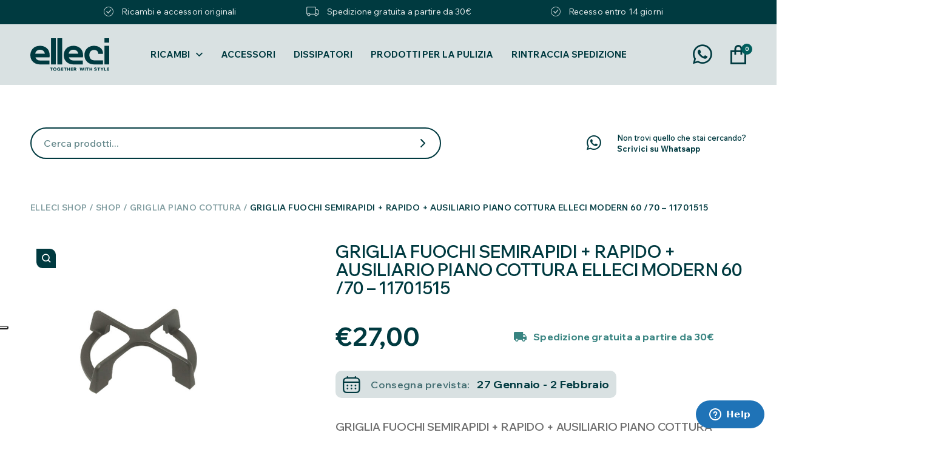

--- FILE ---
content_type: text/html; charset=UTF-8
request_url: https://elleci.shop/griglia-piano-cottura-piano-cottura-modern-70/griglia-fuochi-semirapidi-rapido-ausiliario-piano-cottura-elleci-modern-60-70/
body_size: 28907
content:
<!doctype html>
<html lang="it-IT">
<head>
	<meta charset="UTF-8">
	<meta name="viewport" content="width=device-width, initial-scale=1.0, maximum-scale=1.0, user-scalable=no" />
	<link rel="profile" href="https://gmpg.org/xfn/11">
	<meta name='robots' content='index, follow, max-image-preview:large, max-snippet:-1, max-video-preview:-1' />

	<!-- This site is optimized with the Yoast SEO plugin v26.6 - https://yoast.com/wordpress/plugins/seo/ -->
	<title>GRIGLIA FUOCHI SEMIRAPIDI + RAPIDO + AUSILIARIO PIANO COTTURA ELLECI MODERN 60 /70 - 11701515 - Elleci Shop</title><link rel="preload" data-rocket-preload as="style" href="https://fonts.googleapis.com/css2?family=Wix+Madefor+Display%3Awght%40400..800&#038;ver=2.5.0&#038;family=Wix+Madefor+Text%3Aital%2Cwght%400%2C400..800%3B1%2C400..800&#038;ver=2.5.0&#038;display=swap" /><link rel="stylesheet" href="https://fonts.googleapis.com/css2?family=Wix+Madefor+Display%3Awght%40400..800&#038;ver=2.5.0&#038;family=Wix+Madefor+Text%3Aital%2Cwght%400%2C400..800%3B1%2C400..800&#038;ver=2.5.0&#038;display=swap" media="print" onload="this.media='all'" /><noscript><link rel="stylesheet" href="https://fonts.googleapis.com/css2?family=Wix+Madefor+Display%3Awght%40400..800&#038;ver=2.5.0&#038;family=Wix+Madefor+Text%3Aital%2Cwght%400%2C400..800%3B1%2C400..800&#038;ver=2.5.0&#038;display=swap" /></noscript>
	<meta name="description" content="Il prodotto GRIGLIA FUOCHI SEMIRAPIDI + RAPIDO + AUSILIARIO PIANO COTTURA ELLECI MODERN 60 /70 - 11701515 è presente all&#039;interno dello shop Elleci Service" />
	<link rel="canonical" href="https://elleci.shop/griglia-piano-cottura-piano-cottura-modern-70/griglia-fuochi-semirapidi-rapido-ausiliario-piano-cottura-elleci-modern-60-70/" />
	<meta property="og:locale" content="it_IT" />
	<meta property="og:type" content="article" />
	<meta property="og:title" content="GRIGLIA FUOCHI SEMIRAPIDI + RAPIDO + AUSILIARIO PIANO COTTURA ELLECI MODERN 60 /70 - 11701515 - Elleci Shop" />
	<meta property="og:description" content="Il prodotto GRIGLIA FUOCHI SEMIRAPIDI + RAPIDO + AUSILIARIO PIANO COTTURA ELLECI MODERN 60 /70 - 11701515 è presente all&#039;interno dello shop Elleci Service" />
	<meta property="og:url" content="https://elleci.shop/griglia-piano-cottura-piano-cottura-modern-70/griglia-fuochi-semirapidi-rapido-ausiliario-piano-cottura-elleci-modern-60-70/" />
	<meta property="og:site_name" content="Elleci Shop" />
	<meta property="article:modified_time" content="2025-05-15T12:18:39+00:00" />
	<meta property="og:image" content="https://elleci.shop/wp-content/uploads/2020/10/11701515.jpg" />
	<meta property="og:image:width" content="800" />
	<meta property="og:image:height" content="800" />
	<meta property="og:image:type" content="image/jpeg" />
	<meta name="twitter:card" content="summary_large_image" />
	<script type="application/ld+json" class="yoast-schema-graph">{"@context":"https://schema.org","@graph":[{"@type":"WebPage","@id":"https://elleci.shop/griglia-piano-cottura-piano-cottura-modern-70/griglia-fuochi-semirapidi-rapido-ausiliario-piano-cottura-elleci-modern-60-70/","url":"https://elleci.shop/griglia-piano-cottura-piano-cottura-modern-70/griglia-fuochi-semirapidi-rapido-ausiliario-piano-cottura-elleci-modern-60-70/","name":"GRIGLIA FUOCHI SEMIRAPIDI + RAPIDO + AUSILIARIO PIANO COTTURA ELLECI MODERN 60 /70 - 11701515 - Elleci Shop","isPartOf":{"@id":"https://elleci.shop/#website"},"primaryImageOfPage":{"@id":"https://elleci.shop/griglia-piano-cottura-piano-cottura-modern-70/griglia-fuochi-semirapidi-rapido-ausiliario-piano-cottura-elleci-modern-60-70/#primaryimage"},"image":{"@id":"https://elleci.shop/griglia-piano-cottura-piano-cottura-modern-70/griglia-fuochi-semirapidi-rapido-ausiliario-piano-cottura-elleci-modern-60-70/#primaryimage"},"thumbnailUrl":"https://elleci.shop/wp-content/uploads/2020/10/11701515.jpg","datePublished":"2020-10-06T07:07:07+00:00","dateModified":"2025-05-15T12:18:39+00:00","description":"Il prodotto GRIGLIA FUOCHI SEMIRAPIDI + RAPIDO + AUSILIARIO PIANO COTTURA ELLECI MODERN 60 /70 - 11701515 è presente all'interno dello shop Elleci Service","breadcrumb":{"@id":"https://elleci.shop/griglia-piano-cottura-piano-cottura-modern-70/griglia-fuochi-semirapidi-rapido-ausiliario-piano-cottura-elleci-modern-60-70/#breadcrumb"},"inLanguage":"it-IT","potentialAction":[{"@type":"ReadAction","target":["https://elleci.shop/griglia-piano-cottura-piano-cottura-modern-70/griglia-fuochi-semirapidi-rapido-ausiliario-piano-cottura-elleci-modern-60-70/"]}]},{"@type":"ImageObject","inLanguage":"it-IT","@id":"https://elleci.shop/griglia-piano-cottura-piano-cottura-modern-70/griglia-fuochi-semirapidi-rapido-ausiliario-piano-cottura-elleci-modern-60-70/#primaryimage","url":"https://elleci.shop/wp-content/uploads/2020/10/11701515.jpg","contentUrl":"https://elleci.shop/wp-content/uploads/2020/10/11701515.jpg","width":800,"height":800},{"@type":"BreadcrumbList","@id":"https://elleci.shop/griglia-piano-cottura-piano-cottura-modern-70/griglia-fuochi-semirapidi-rapido-ausiliario-piano-cottura-elleci-modern-60-70/#breadcrumb","itemListElement":[{"@type":"ListItem","position":1,"name":"Elleci Shop","item":"https://elleci.shop/"},{"@type":"ListItem","position":2,"name":"Shop","item":"https://elleci.shop/negozio/"},{"@type":"ListItem","position":3,"name":"GRIGLIA FUOCHI SEMIRAPIDI + RAPIDO + AUSILIARIO PIANO COTTURA ELLECI MODERN 60 /70 &#8211; 11701515"}]},{"@type":"WebSite","@id":"https://elleci.shop/#website","url":"https://elleci.shop/","name":"Elleci Shop","description":"Trova i tuoi ricambi originali per i prodotti Elleci","publisher":{"@id":"https://elleci.shop/#organization"},"potentialAction":[{"@type":"SearchAction","target":{"@type":"EntryPoint","urlTemplate":"https://elleci.shop/?s={search_term_string}"},"query-input":{"@type":"PropertyValueSpecification","valueRequired":true,"valueName":"search_term_string"}}],"inLanguage":"it-IT"},{"@type":"Organization","@id":"https://elleci.shop/#organization","name":"Elleci Service","url":"https://elleci.shop/","logo":{"@type":"ImageObject","inLanguage":"it-IT","@id":"https://elleci.shop/#/schema/logo/image/","url":"https://elleci.shop/wp-content/uploads/2021/06/logo-service-1.png","contentUrl":"https://elleci.shop/wp-content/uploads/2021/06/logo-service-1.png","width":487,"height":251,"caption":"Elleci Service"},"image":{"@id":"https://elleci.shop/#/schema/logo/image/"}}]}</script>
	<!-- / Yoast SEO plugin. -->


<script type='application/javascript'>console.log('PixelYourSite PRO version 9.10.8');</script>
<link rel='dns-prefetch' href='//cdn.iubenda.com' />
<link rel='dns-prefetch' href='//code.jquery.com' />
<link rel='dns-prefetch' href='//fonts.googleapis.com' />
<link rel='dns-prefetch' href='//cdnjs.cloudflare.com' />
<link href='https://fonts.gstatic.com' crossorigin rel='preconnect' />
<style id='wp-img-auto-sizes-contain-inline-css' type='text/css'>
img:is([sizes=auto i],[sizes^="auto," i]){contain-intrinsic-size:3000px 1500px}
/*# sourceURL=wp-img-auto-sizes-contain-inline-css */
</style>
<link rel='stylesheet' id='wp-components-css' href='https://elleci.shop/wp-includes/css/dist/components/style.min.css?ver=c335398a0a4b12b2e7c7b3f5c0e25570' type='text/css' media='all' />
<link rel='stylesheet' id='wp-preferences-css' href='https://elleci.shop/wp-includes/css/dist/preferences/style.min.css?ver=c335398a0a4b12b2e7c7b3f5c0e25570' type='text/css' media='all' />
<link rel='stylesheet' id='wp-block-editor-css' href='https://elleci.shop/wp-includes/css/dist/block-editor/style.min.css?ver=c335398a0a4b12b2e7c7b3f5c0e25570' type='text/css' media='all' />
<link rel='stylesheet' id='popup-maker-block-library-style-css' href='https://elleci.shop/wp-content/plugins/popup-maker/dist/packages/block-library-style.css?ver=dbea705cfafe089d65f1' type='text/css' media='all' />
<style id='pi-edd_dummy-handle-inline-css' type='text/css'>

            .pi-edd{
                display:block;
                width:100%;
                text-align:center;
                margin-top:5px;
                margin-bottom:5px;
                font-size:12px;
                border-radius:6px;
            }

            .pi-edd:empty{
                display:none;
            }

            .pi-edd-show{
                display:block;
            }

            .pi-edd-short-code-show{
                display:inline-block;
            }

            .pi-edd-hide{
                display:none;
            }

            .pi-edd span{
                font-weight:bold;
            }

            .pi-edd-product, .pi-edd-ajax{
                background:#f0947e;
                color:#ffffff;
                padding: 5px 5px;
                margin-top:1rem;
                margin-bottom:1rem;
                clear:both;
                text-align:center;
            }

            .pi-edd-loop{
                background:#f0947e;
                color:#ffffff;
                padding: 5px 5px;
                text-align:center;
            }

            .pi-edd-loop-ajax{
                width:100%;
            }

            .pi-edd.pi-edd-cart{
                background:#f0947e;
                color:#ffffff;
                padding: 5px 5px;
                text-align:left;
                display:block;
                padding:0px 10px;
                width:auto;
            }

            .pi-edd-icon{
                display:inline-block !important;
                margin:0 7px;
                vertical-align:middle;
            }
        
/*# sourceURL=pi-edd_dummy-handle-inline-css */
</style>
<link rel='stylesheet' id='photoswipe-css' href='https://elleci.shop/wp-content/plugins/woocommerce/assets/css/photoswipe/photoswipe.min.css?ver=10.4.2' type='text/css' media='all' />
<link rel='stylesheet' id='photoswipe-default-skin-css' href='https://elleci.shop/wp-content/plugins/woocommerce/assets/css/photoswipe/default-skin/default-skin.min.css?ver=10.4.2' type='text/css' media='all' />
<style id='woocommerce-inline-inline-css' type='text/css'>
.woocommerce form .form-row .required { visibility: visible; }
/*# sourceURL=woocommerce-inline-inline-css */
</style>
<link rel='stylesheet' id='gateway-css' href='https://elleci.shop/wp-content/plugins/woocommerce-paypal-payments/modules/ppcp-button/assets/css/gateway.css?ver=3.3.1' type='text/css' media='all' />


<link rel='stylesheet' id='elleci-app-css' href='https://elleci.shop/wp-content/themes/shop/dist/css/app.css?ver=2.5.0' type='text/css' media='all' />
<link rel='stylesheet' id='elleci-flexslider-css' href='https://cdnjs.cloudflare.com/ajax/libs/flexslider/2.7.2/flexslider.min.css?ver=2.5.0' type='text/css' media='all' />
<link rel='stylesheet' id='elleci-single-product-css' href='https://elleci.shop/wp-content/themes/shop/dist/css/single-product.css?ver=2.5.0' type='text/css' media='all' />
<link rel='stylesheet' id='wc_stripe_express_checkout_style-css' href='https://elleci.shop/wp-content/plugins/woocommerce-gateway-stripe/build/express-checkout.css?ver=f49792bd42ded7e3e1cb' type='text/css' media='all' />

<script  type="text/javascript" class=" _iub_cs_skip" type="text/javascript" id="iubenda-head-inline-scripts-0">
/* <![CDATA[ */

var _iub = _iub || [];
_iub.csConfiguration = {"consentOnContinuedBrowsing":false,"floatingPreferencesButtonDisplay":"anchored-center-left","invalidateConsentWithoutLog":true,"perPurposeConsent":true,"siteId":2620925,"whitelabel":false,"cookiePolicyId":91861671,"lang":"it", "banner":{ "acceptButtonDisplay":true,"closeButtonDisplay":false,"customizeButtonDisplay":true,"explicitWithdrawal":true,"listPurposes":true,"position":"float-top-center","rejectButtonDisplay":true }};

//# sourceURL=iubenda-head-inline-scripts-0
/* ]]> */
</script>
<script  type="text/javascript" charset="UTF-8" async="" class=" _iub_cs_skip" type="text/javascript" src="//cdn.iubenda.com/cs/iubenda_cs.js?ver=3.12.5" id="iubenda-head-scripts-0-js"></script>
<script type="text/javascript" src="https://elleci.shop/wp-includes/js/jquery/jquery.min.js?ver=3.7.1" id="jquery-core-js"></script>
<script type="text/javascript" src="https://elleci.shop/wp-includes/js/jquery/jquery-migrate.min.js?ver=3.4.1" id="jquery-migrate-js"></script>
<script type="text/javascript" id="pi-edd-script-js-extra">
/* <![CDATA[ */
var pi_edd_data = {"wc_ajax_url":"/?wc-ajax=%%endpoint%%","show_first_variation_estimate":"select-variation-msg","out_of_stock_message":"Non disponibile","no_variation_selected_msg":"Select a product variation to get estimate","load_single_by_ajax":"1"};
//# sourceURL=pi-edd-script-js-extra
/* ]]> */
</script>
<script type="text/javascript" src="https://elleci.shop/wp-content/plugins/estimate-delivery-date-for-woocommerce-pro/public/js/script.js?ver=4.7.21.11" id="pi-edd-script-js"></script>
<script type="text/javascript" src="https://elleci.shop/wp-content/plugins/woocommerce/assets/js/jquery-blockui/jquery.blockUI.min.js?ver=2.7.0-wc.10.4.2" id="wc-jquery-blockui-js" defer="defer" data-wp-strategy="defer"></script>
<script type="text/javascript" id="wc-add-to-cart-js-extra">
/* <![CDATA[ */
var wc_add_to_cart_params = {"ajax_url":"/wp-admin/admin-ajax.php","wc_ajax_url":"/?wc-ajax=%%endpoint%%","i18n_view_cart":"Visualizza carrello","cart_url":"https://elleci.shop/carrello/","is_cart":"","cart_redirect_after_add":"no"};
//# sourceURL=wc-add-to-cart-js-extra
/* ]]> */
</script>
<script type="text/javascript" src="https://elleci.shop/wp-content/plugins/woocommerce/assets/js/frontend/add-to-cart.min.js?ver=10.4.2" id="wc-add-to-cart-js" defer="defer" data-wp-strategy="defer"></script>
<script type="text/javascript" src="https://elleci.shop/wp-content/plugins/woocommerce/assets/js/zoom/jquery.zoom.min.js?ver=1.7.21-wc.10.4.2" id="wc-zoom-js" defer="defer" data-wp-strategy="defer"></script>
<script type="text/javascript" src="https://elleci.shop/wp-content/plugins/woocommerce/assets/js/flexslider/jquery.flexslider.min.js?ver=2.7.2-wc.10.4.2" id="wc-flexslider-js" defer="defer" data-wp-strategy="defer"></script>
<script type="text/javascript" src="https://elleci.shop/wp-content/plugins/woocommerce/assets/js/photoswipe/photoswipe.min.js?ver=4.1.1-wc.10.4.2" id="wc-photoswipe-js" defer="defer" data-wp-strategy="defer"></script>
<script type="text/javascript" src="https://elleci.shop/wp-content/plugins/woocommerce/assets/js/photoswipe/photoswipe-ui-default.min.js?ver=4.1.1-wc.10.4.2" id="wc-photoswipe-ui-default-js" defer="defer" data-wp-strategy="defer"></script>
<script type="text/javascript" id="wc-single-product-js-extra">
/* <![CDATA[ */
var wc_single_product_params = {"i18n_required_rating_text":"Seleziona una valutazione","i18n_rating_options":["1 stella su 5","2 stelle su 5","3 stelle su 5","4 stelle su 5","5 stelle su 5"],"i18n_product_gallery_trigger_text":"Visualizza la galleria di immagini a schermo intero","review_rating_required":"yes","flexslider":{"rtl":false,"animation":"slide","smoothHeight":true,"directionNav":false,"controlNav":"thumbnails","slideshow":false,"animationSpeed":500,"animationLoop":false,"allowOneSlide":false},"zoom_enabled":"1","zoom_options":[],"photoswipe_enabled":"1","photoswipe_options":{"shareEl":false,"closeOnScroll":false,"history":false,"hideAnimationDuration":0,"showAnimationDuration":0},"flexslider_enabled":"1"};
//# sourceURL=wc-single-product-js-extra
/* ]]> */
</script>
<script type="text/javascript" src="https://elleci.shop/wp-content/plugins/woocommerce/assets/js/frontend/single-product.min.js?ver=10.4.2" id="wc-single-product-js" defer="defer" data-wp-strategy="defer"></script>
<script type="text/javascript" src="https://elleci.shop/wp-content/plugins/woocommerce/assets/js/js-cookie/js.cookie.min.js?ver=2.1.4-wc.10.4.2" id="wc-js-cookie-js" defer="defer" data-wp-strategy="defer"></script>
<script type="text/javascript" id="woocommerce-js-extra">
/* <![CDATA[ */
var woocommerce_params = {"ajax_url":"/wp-admin/admin-ajax.php","wc_ajax_url":"/?wc-ajax=%%endpoint%%","i18n_password_show":"Mostra password","i18n_password_hide":"Nascondi password"};
//# sourceURL=woocommerce-js-extra
/* ]]> */
</script>
<script type="text/javascript" src="https://elleci.shop/wp-content/plugins/woocommerce/assets/js/frontend/woocommerce.min.js?ver=10.4.2" id="woocommerce-js" defer="defer" data-wp-strategy="defer"></script>
<script type="text/javascript" src="https://elleci.shop/wp-content/plugins/pixelyoursite-pro/dist/scripts/js.cookie-2.1.3.min.js?ver=2.1.3" id="js-cookie-pys-js"></script>
<script type="text/javascript" src="https://elleci.shop/wp-content/plugins/pixelyoursite-pro/dist/scripts/jquery.bind-first-0.2.3.min.js?ver=c335398a0a4b12b2e7c7b3f5c0e25570" id="jquery-bind-first-js"></script>
<script type="text/javascript" src="https://elleci.shop/wp-content/plugins/pixelyoursite-pro/dist/scripts/vimeo.min.js?ver=c335398a0a4b12b2e7c7b3f5c0e25570" id="vimeo-js"></script>
<script type="text/javascript" id="pys-js-extra">
/* <![CDATA[ */
var pysOptions = {"staticEvents":{"facebook":{"woo_view_content":[{"delay":0,"type":"static","name":"ViewContent","eventID":"c6aa2537-973c-432e-b150-a50a58b32ae1","pixelIds":["760917015229727"],"params":{"content_ids":["2318"],"content_type":"product","content_name":"GRIGLIA FUOCHI SEMIRAPIDI + RAPIDO + AUSILIARIO PIANO COTTURA ELLECI MODERN 60 /70 - 11701515","category_name":"Griglia Piano Cottura, Griglia Piano Cottura","value":27,"currency":"EUR","contents":[{"id":"2318","quantity":1}],"product_price":27,"page_title":"GRIGLIA FUOCHI SEMIRAPIDI + RAPIDO + AUSILIARIO PIANO COTTURA ELLECI MODERN 60 /70 - 11701515","post_type":"product","post_id":2318,"plugin":"PixelYourSite","event_url":"elleci.shop/griglia-piano-cottura-piano-cottura-modern-70/griglia-fuochi-semirapidi-rapido-ausiliario-piano-cottura-elleci-modern-60-70/","user_role":"guest"},"e_id":"woo_view_content","ids":[],"hasTimeWindow":false,"timeWindow":0,"woo_order":"","edd_order":""}],"init_event":[{"delay":0,"type":"static","name":"PageView","eventID":"41000ef1-00ff-49c4-be6e-6c5ad36c21e0","pixelIds":["760917015229727"],"params":{"categories":"Griglia Piano Cottura, Griglia Piano Cottura","page_title":"GRIGLIA FUOCHI SEMIRAPIDI + RAPIDO + AUSILIARIO PIANO COTTURA ELLECI MODERN 60 /70 - 11701515","post_type":"product","post_id":2318,"plugin":"PixelYourSite","event_url":"elleci.shop/griglia-piano-cottura-piano-cottura-modern-70/griglia-fuochi-semirapidi-rapido-ausiliario-piano-cottura-elleci-modern-60-70/","user_role":"guest"},"e_id":"init_event","ids":[],"hasTimeWindow":false,"timeWindow":0,"woo_order":"","edd_order":""}]}},"dynamicEvents":{"automatic_event_internal_link":{"facebook":{"delay":0,"type":"dyn","name":"InternalClick","eventID":"e913af3a-6cf9-40b4-a3ff-8de4127d562b","pixelIds":["760917015229727"],"params":{"page_title":"GRIGLIA FUOCHI SEMIRAPIDI + RAPIDO + AUSILIARIO PIANO COTTURA ELLECI MODERN 60 /70 - 11701515","post_type":"product","post_id":2318,"plugin":"PixelYourSite","event_url":"elleci.shop/griglia-piano-cottura-piano-cottura-modern-70/griglia-fuochi-semirapidi-rapido-ausiliario-piano-cottura-elleci-modern-60-70/","user_role":"guest"},"e_id":"automatic_event_internal_link","ids":[],"hasTimeWindow":false,"timeWindow":0,"woo_order":"","edd_order":""}},"automatic_event_outbound_link":{"facebook":{"delay":0,"type":"dyn","name":"OutboundClick","eventID":"dd9e6dee-3f03-4768-9e35-d09069dbaecf","pixelIds":["760917015229727"],"params":{"page_title":"GRIGLIA FUOCHI SEMIRAPIDI + RAPIDO + AUSILIARIO PIANO COTTURA ELLECI MODERN 60 /70 - 11701515","post_type":"product","post_id":2318,"plugin":"PixelYourSite","event_url":"elleci.shop/griglia-piano-cottura-piano-cottura-modern-70/griglia-fuochi-semirapidi-rapido-ausiliario-piano-cottura-elleci-modern-60-70/","user_role":"guest"},"e_id":"automatic_event_outbound_link","ids":[],"hasTimeWindow":false,"timeWindow":0,"woo_order":"","edd_order":""}},"automatic_event_video":{"facebook":{"delay":0,"type":"dyn","name":"WatchVideo","eventID":"6e91831d-f9b6-4ab6-b590-fceaf08e1367","pixelIds":["760917015229727"],"params":{"page_title":"GRIGLIA FUOCHI SEMIRAPIDI + RAPIDO + AUSILIARIO PIANO COTTURA ELLECI MODERN 60 /70 - 11701515","post_type":"product","post_id":2318,"plugin":"PixelYourSite","event_url":"elleci.shop/griglia-piano-cottura-piano-cottura-modern-70/griglia-fuochi-semirapidi-rapido-ausiliario-piano-cottura-elleci-modern-60-70/","user_role":"guest"},"e_id":"automatic_event_video","ids":[],"hasTimeWindow":false,"timeWindow":0,"woo_order":"","edd_order":""}},"automatic_event_tel_link":{"facebook":{"delay":0,"type":"dyn","name":"TelClick","eventID":"1b394e84-b6c7-4c93-b184-9af31f433da1","pixelIds":["760917015229727"],"params":{"page_title":"GRIGLIA FUOCHI SEMIRAPIDI + RAPIDO + AUSILIARIO PIANO COTTURA ELLECI MODERN 60 /70 - 11701515","post_type":"product","post_id":2318,"plugin":"PixelYourSite","event_url":"elleci.shop/griglia-piano-cottura-piano-cottura-modern-70/griglia-fuochi-semirapidi-rapido-ausiliario-piano-cottura-elleci-modern-60-70/","user_role":"guest"},"e_id":"automatic_event_tel_link","ids":[],"hasTimeWindow":false,"timeWindow":0,"woo_order":"","edd_order":""}},"automatic_event_email_link":{"facebook":{"delay":0,"type":"dyn","name":"EmailClick","eventID":"cb29738b-7ee1-44cd-ba76-154ced7d93a7","pixelIds":["760917015229727"],"params":{"page_title":"GRIGLIA FUOCHI SEMIRAPIDI + RAPIDO + AUSILIARIO PIANO COTTURA ELLECI MODERN 60 /70 - 11701515","post_type":"product","post_id":2318,"plugin":"PixelYourSite","event_url":"elleci.shop/griglia-piano-cottura-piano-cottura-modern-70/griglia-fuochi-semirapidi-rapido-ausiliario-piano-cottura-elleci-modern-60-70/","user_role":"guest"},"e_id":"automatic_event_email_link","ids":[],"hasTimeWindow":false,"timeWindow":0,"woo_order":"","edd_order":""}},"automatic_event_form":{"facebook":{"delay":0,"type":"dyn","name":"Form","eventID":"3e32aafb-8f11-433d-9190-3c0ab2a375dd","pixelIds":["760917015229727"],"params":{"page_title":"GRIGLIA FUOCHI SEMIRAPIDI + RAPIDO + AUSILIARIO PIANO COTTURA ELLECI MODERN 60 /70 - 11701515","post_type":"product","post_id":2318,"plugin":"PixelYourSite","event_url":"elleci.shop/griglia-piano-cottura-piano-cottura-modern-70/griglia-fuochi-semirapidi-rapido-ausiliario-piano-cottura-elleci-modern-60-70/","user_role":"guest"},"e_id":"automatic_event_form","ids":[],"hasTimeWindow":false,"timeWindow":0,"woo_order":"","edd_order":""}},"automatic_event_download":{"facebook":{"delay":0,"type":"dyn","name":"Download","extensions":["","doc","exe","js","pdf","ppt","tgz","zip","xls"],"eventID":"708eec7b-479f-46a8-8d74-631b6455e534","pixelIds":["760917015229727"],"params":{"page_title":"GRIGLIA FUOCHI SEMIRAPIDI + RAPIDO + AUSILIARIO PIANO COTTURA ELLECI MODERN 60 /70 - 11701515","post_type":"product","post_id":2318,"plugin":"PixelYourSite","event_url":"elleci.shop/griglia-piano-cottura-piano-cottura-modern-70/griglia-fuochi-semirapidi-rapido-ausiliario-piano-cottura-elleci-modern-60-70/","user_role":"guest"},"e_id":"automatic_event_download","ids":[],"hasTimeWindow":false,"timeWindow":0,"woo_order":"","edd_order":""}},"automatic_event_comment":{"facebook":{"delay":0,"type":"dyn","name":"Comment","eventID":"f1c471da-33aa-46a3-914e-55c2a881ef9f","pixelIds":["760917015229727"],"params":{"page_title":"GRIGLIA FUOCHI SEMIRAPIDI + RAPIDO + AUSILIARIO PIANO COTTURA ELLECI MODERN 60 /70 - 11701515","post_type":"product","post_id":2318,"plugin":"PixelYourSite","event_url":"elleci.shop/griglia-piano-cottura-piano-cottura-modern-70/griglia-fuochi-semirapidi-rapido-ausiliario-piano-cottura-elleci-modern-60-70/","user_role":"guest"},"e_id":"automatic_event_comment","ids":[],"hasTimeWindow":false,"timeWindow":0,"woo_order":"","edd_order":""}},"automatic_event_adsense":{"facebook":{"delay":0,"type":"dyn","name":"AdSense","eventID":"3fe878c2-7233-4253-bc3e-ffbe43ccd99a","pixelIds":["760917015229727"],"params":{"page_title":"GRIGLIA FUOCHI SEMIRAPIDI + RAPIDO + AUSILIARIO PIANO COTTURA ELLECI MODERN 60 /70 - 11701515","post_type":"product","post_id":2318,"plugin":"PixelYourSite","event_url":"elleci.shop/griglia-piano-cottura-piano-cottura-modern-70/griglia-fuochi-semirapidi-rapido-ausiliario-piano-cottura-elleci-modern-60-70/","user_role":"guest"},"e_id":"automatic_event_adsense","ids":[],"hasTimeWindow":false,"timeWindow":0,"woo_order":"","edd_order":""}},"automatic_event_scroll":{"facebook":{"delay":0,"type":"dyn","name":"PageScroll","scroll_percent":30,"eventID":"9bde1036-2dc8-4629-b3ea-c216eca35249","pixelIds":["760917015229727"],"params":{"page_title":"GRIGLIA FUOCHI SEMIRAPIDI + RAPIDO + AUSILIARIO PIANO COTTURA ELLECI MODERN 60 /70 - 11701515","post_type":"product","post_id":2318,"plugin":"PixelYourSite","event_url":"elleci.shop/griglia-piano-cottura-piano-cottura-modern-70/griglia-fuochi-semirapidi-rapido-ausiliario-piano-cottura-elleci-modern-60-70/","user_role":"guest"},"e_id":"automatic_event_scroll","ids":[],"hasTimeWindow":false,"timeWindow":0,"woo_order":"","edd_order":""}},"automatic_event_time_on_page":{"facebook":{"delay":0,"type":"dyn","name":"TimeOnPage","time_on_page":30,"eventID":"586b2ee7-2560-4228-8c3f-c22c0d53fb97","pixelIds":["760917015229727"],"params":{"page_title":"GRIGLIA FUOCHI SEMIRAPIDI + RAPIDO + AUSILIARIO PIANO COTTURA ELLECI MODERN 60 /70 - 11701515","post_type":"product","post_id":2318,"plugin":"PixelYourSite","event_url":"elleci.shop/griglia-piano-cottura-piano-cottura-modern-70/griglia-fuochi-semirapidi-rapido-ausiliario-piano-cottura-elleci-modern-60-70/","user_role":"guest"},"e_id":"automatic_event_time_on_page","ids":[],"hasTimeWindow":false,"timeWindow":0,"woo_order":"","edd_order":""}}},"triggerEvents":[],"triggerEventTypes":[],"facebook":{"pixelIds":["760917015229727"],"advancedMatchingEnabled":true,"advancedMatching":[],"removeMetadata":false,"wooVariableAsSimple":false,"serverApiEnabled":true,"wooCRSendFromServer":false,"send_external_id":true},"debug":"","siteUrl":"https://elleci.shop","ajaxUrl":"https://elleci.shop/wp-admin/admin-ajax.php","ajax_event":"574c0a23c2","trackUTMs":"1","trackTrafficSource":"1","user_id":"0","enable_lading_page_param":"1","cookie_duration":"7","enable_event_day_param":"1","enable_event_month_param":"1","enable_event_time_param":"1","enable_remove_target_url_param":"1","enable_remove_download_url_param":"1","visit_data_model":"first_visit","last_visit_duration":"60","enable_auto_save_advance_matching":"1","advance_matching_fn_names":["first_name","first-name","first name","name"],"advance_matching_ln_names":["last_name","last-name","last name"],"advance_matching_tel_names":["phone","tel"],"enable_success_send_form":"","enable_automatic_events":"1","enable_event_video":"1","ajaxForServerEvent":"1","send_external_id":"1","external_id_expire":"180","gdpr":{"ajax_enabled":false,"all_disabled_by_api":false,"facebook_disabled_by_api":false,"tiktok_disabled_by_api":false,"analytics_disabled_by_api":false,"google_ads_disabled_by_api":false,"pinterest_disabled_by_api":false,"bing_disabled_by_api":false,"externalID_disabled_by_api":false,"facebook_prior_consent_enabled":true,"tiktok_prior_consent_enabled":true,"analytics_prior_consent_enabled":true,"google_ads_prior_consent_enabled":true,"pinterest_prior_consent_enabled":true,"bing_prior_consent_enabled":true,"cookiebot_integration_enabled":false,"cookiebot_facebook_consent_category":"marketing","cookiebot_tiktok_consent_category":"marketing","cookiebot_analytics_consent_category":"statistics","cookiebot_google_ads_consent_category":"marketing","cookiebot_pinterest_consent_category":"marketing","cookiebot_bing_consent_category":"marketing","cookie_notice_integration_enabled":false,"cookie_law_info_integration_enabled":false,"real_cookie_banner_integration_enabled":false,"consent_magic_integration_enabled":false},"cookie":{"disabled_all_cookie":false,"disabled_advanced_form_data_cookie":false,"disabled_landing_page_cookie":false,"disabled_first_visit_cookie":false,"disabled_trafficsource_cookie":false,"disabled_utmTerms_cookie":false,"disabled_utmId_cookie":false},"automatic":{"enable_youtube":true,"enable_vimeo":true,"enable_video":true},"woo":{"enabled":true,"enabled_save_data_to_orders":true,"addToCartOnButtonEnabled":true,"addToCartOnButtonValueEnabled":true,"addToCartOnButtonValueOption":"price","woo_purchase_on_transaction":true,"singleProductId":2318,"affiliateEnabled":false,"removeFromCartSelector":"form.woocommerce-cart-form .remove","addToCartCatchMethod":"add_cart_hook","is_order_received_page":false,"containOrderId":false,"affiliateEventName":"Lead"},"edd":{"enabled":false}};
//# sourceURL=pys-js-extra
/* ]]> */
</script>
<script type="text/javascript" src="https://elleci.shop/wp-content/plugins/pixelyoursite-pro/dist/scripts/public.js?ver=9.10.8" id="pys-js"></script>

<link rel='shortlink' href='https://elleci.shop/?p=2318' />
<meta name="facebook-domain-verification" content="cqzlim8z1h6amivpi0iol7rr1uql53" />	<noscript><style>.woocommerce-product-gallery{ opacity: 1 !important; }</style></noscript>
	<script>(function(w,d,s,l,i){w[l]=w[l]||[];w[l].push({'gtm.start':
new Date().getTime(),event:'gtm.js'});var f=d.getElementsByTagName(s)[0],
j=d.createElement(s),dl=l!='dataLayer'?'&l='+l:'';j.async=true;j.src=
'https://www.googletagmanager.com/gtm.js?id='+i+dl;f.parentNode.insertBefore(j,f);
})(window,document,'script','dataLayer','GTM-M3QG5SS');</script>
<script id="ze-snippet" src="https://static.zdassets.com/ekr/snippet.js?key=f5432dfc-4e34-4625-8dfe-ccdf16ab0188"> </script><link rel="icon" href="https://elleci.shop/wp-content/uploads/2024/07/cropped-elleci-favicon-300x300-1-32x32.jpg" sizes="32x32" />
<link rel="icon" href="https://elleci.shop/wp-content/uploads/2024/07/cropped-elleci-favicon-300x300-1-192x192.jpg" sizes="192x192" />
<link rel="apple-touch-icon" href="https://elleci.shop/wp-content/uploads/2024/07/cropped-elleci-favicon-300x300-1-180x180.jpg" />
<meta name="msapplication-TileImage" content="https://elleci.shop/wp-content/uploads/2024/07/cropped-elleci-favicon-300x300-1-270x270.jpg" />
		<style type="text/css" id="wp-custom-css">
			#home-banners .section-content .banner-block:nth-child(1) .banner-block-inner .banner-block-content .banner-block-title {
	color: #000000;
}		</style>
		<noscript><style id="rocket-lazyload-nojs-css">.rll-youtube-player, [data-lazy-src]{display:none !important;}</style></noscript>	<script type="text/javascript">
		window.Elleci = window.Elleci || {};
		Elleci.admin_url = "https://elleci.shop/wp-admin/admin-ajax.php";
	</script>
<link rel='stylesheet' id='wc-blocks-style-css' href='https://elleci.shop/wp-content/plugins/woocommerce/assets/client/blocks/wc-blocks.css?ver=wc-10.4.2' type='text/css' media='all' />
<link rel='stylesheet' id='wc-stripe-blocks-checkout-style-css' href='https://elleci.shop/wp-content/plugins/woocommerce-gateway-stripe/build/upe-blocks.css?ver=1e1661bb3db973deba05' type='text/css' media='all' />
<link rel='stylesheet' id='wc-stripe-upe-classic-css' href='https://elleci.shop/wp-content/plugins/woocommerce-gateway-stripe/build/upe-classic.css?ver=10.2.0' type='text/css' media='all' />
<link rel='stylesheet' id='stripelink_styles-css' href='https://elleci.shop/wp-content/plugins/woocommerce-gateway-stripe/assets/css/stripe-link.css?ver=10.2.0' type='text/css' media='all' />
<meta name="generator" content="WP Rocket 3.17.3.1" data-wpr-features="wpr_lazyload_images wpr_desktop wpr_preload_links" /></head>
<body>
<noscript><iframe src="https://www.googletagmanager.com/ns.html?id=GTM-M3QG5SS"
height="0" width="0" style="display:none;visibility:hidden"></iframe></noscript>
	    <div data-rocket-location-hash="4770c3a73774b109bdb7c4e2951a88c8" class="float-left full-width top-banner">
        <div data-rocket-location-hash="6005da2017e5fd3302f88d75d9af55c2" class="container">
            <div data-rocket-location-hash="68269de76e00ae4025bce0942df2f99c" class="row justify-content-center">
                <div class="col-12 col-xl-11 section-content">
                    <div class="float-left full-width top-banner-carousel">
                                                    <div class="float-left full-width top-banner-item">
                                <div class="float-left full-width text-center top-banner-text">
                                    <img
                                        class="banner-icon"
                                        src="data:image/svg+xml,%3Csvg%20xmlns='http://www.w3.org/2000/svg'%20viewBox='0%200%200%200'%3E%3C/svg%3E"
                                        alt="check" data-lazy-src="https://elleci.shop/wp-content/uploads/2024/07/check.svg"><noscript><img
                                        class="banner-icon"
                                        src="https://elleci.shop/wp-content/uploads/2024/07/check.svg"
                                        alt="check"></noscript>
                                    Ricambi e accessori originali                                </div>
                            </div>
                                                    <div class="float-left full-width top-banner-item">
                                <div class="float-left full-width text-center top-banner-text">
                                    <img
                                        class="banner-icon"
                                        src="data:image/svg+xml,%3Csvg%20xmlns='http://www.w3.org/2000/svg'%20viewBox='0%200%200%200'%3E%3C/svg%3E"
                                        alt="truck" data-lazy-src="https://elleci.shop/wp-content/uploads/2024/07/truck.svg"><noscript><img
                                        class="banner-icon"
                                        src="https://elleci.shop/wp-content/uploads/2024/07/truck.svg"
                                        alt="truck"></noscript>
                                    Spedizione gratuita a partire da 30€                                </div>
                            </div>
                                                    <div class="float-left full-width top-banner-item">
                                <div class="float-left full-width text-center top-banner-text">
                                    <img
                                        class="banner-icon"
                                        src="data:image/svg+xml,%3Csvg%20xmlns='http://www.w3.org/2000/svg'%20viewBox='0%200%200%200'%3E%3C/svg%3E"
                                        alt="check" data-lazy-src="https://elleci.shop/wp-content/uploads/2024/07/check.svg"><noscript><img
                                        class="banner-icon"
                                        src="https://elleci.shop/wp-content/uploads/2024/07/check.svg"
                                        alt="check"></noscript>
                                    Recesso entro 14 giorni                                </div>
                            </div>
                                            </div>
                </div>
            </div>
        </div>
    </div>
	<header
    id="header"
    class="full-width ">
    <div data-rocket-location-hash="802d96c21fd1e91d2c23a4058626f6e8" class="position-relative h-100 container d-flex align-items-center justify-content-center">
        <a
            id="main-logo"
            href="https://elleci.shop">
            <img
                class="float-left"
                src="data:image/svg+xml,%3Csvg%20xmlns='http://www.w3.org/2000/svg'%20viewBox='0%200%200%200'%3E%3C/svg%3E"
                alt="ELLECI" data-lazy-src="https://elleci.shop/wp-content/uploads/2024/07/elleci-logo-1.svg"><noscript><img
                class="float-left"
                src="https://elleci.shop/wp-content/uploads/2024/07/elleci-logo-1.svg"
                alt="ELLECI"></noscript>
        </a>
        <div
            id="main-menu"
            class="d-none d-xl-block">
            <div data-rocket-location-hash="198b7310f56d2a507e35453fcf4e36e8" class="float-left main-menu-container"><ul id="menu-principale" class="float-left list-reset"><li id="menu-item-10525" class="menu-item menu-item-type-custom menu-item-object-custom menu-item-has-children menu-item-10525"><a href="#">Ricambi</a>
<ul class="sub-menu">
	<li id="menu-item-10554" class="menu-item menu-item-type-post_type menu-item-object-page menu-item-10554"><a href="https://elleci.shop/i-nostri-ricambi/">Tutti i ricambi</a></li>
	<li id="menu-item-10530" class="menu-item menu-item-type-taxonomy menu-item-object-product_cat menu-item-10530"><a href="https://elleci.shop/accessori-e-ricambi-lavelli/">Ricambi Lavelli</a></li>
	<li id="menu-item-10529" class="menu-item menu-item-type-taxonomy menu-item-object-product_cat menu-item-10529"><a href="https://elleci.shop/ricambi-dissipatori/">Ricambi Dissipatori</a></li>
	<li id="menu-item-10528" class="menu-item menu-item-type-taxonomy menu-item-object-product_cat menu-item-10528"><a href="https://elleci.shop/ricambi-forni/">Ricambi Forni</a></li>
	<li id="menu-item-10531" class="menu-item menu-item-type-taxonomy menu-item-object-product_cat current-product-ancestor menu-item-10531"><a href="https://elleci.shop/ricambi-piani-cottura/">Ricambi Piani Cottura</a></li>
	<li id="menu-item-10532" class="menu-item menu-item-type-taxonomy menu-item-object-product_cat menu-item-10532"><a href="https://elleci.shop/ricambi-miscelatori/">Ricambi Miscelatori</a></li>
</ul>
</li>
<li id="menu-item-10526" class="menu-item menu-item-type-taxonomy menu-item-object-product_cat menu-item-10526"><a href="https://elleci.shop/accessori-e-ricambi-lavelli/">Accessori</a></li>
<li id="menu-item-10716" class="menu-item menu-item-type-taxonomy menu-item-object-product_cat menu-item-10716"><a href="https://elleci.shop/dissipatori/">Dissipatori</a></li>
<li id="menu-item-10527" class="menu-item menu-item-type-taxonomy menu-item-object-product_cat menu-item-10527"><a href="https://elleci.shop/prodotti-per-la-pulizia/">Prodotti per la Pulizia</a></li>
<li id="menu-item-3244" class="menu-item menu-item-type-post_type menu-item-object-page menu-item-3244"><a href="https://elleci.shop/rintraccia-spedizione/">Rintraccia Spedizione</a></li>
</ul></div>        </div>
        <div
            id="header-actions">
            <a
                id="link-wa"
                class="float-left d-none d-xl-block"
                target="_blank"
                rel="noopener nofollow"
                href="https://wa.me/393293276031">
                <i class="custom-icons icon-whatsapp"></i>
            </a>
            <a
                id="link-cart"
                class="float-left cart-contents"
                href="https://elleci.shop/carrello/">
                <span class="cart-icon">
                    <i class="custom-icons icon-cart"></i>
                </span>
                <span class="cart-count">
                    0                </span>
            </a>
                    </div>
    </div>
    <button
        id="btn-menu"
        class="d-block d-xl-none">
        <span class="icon-container">
            <span class="line line01"></span>
            <span class="line line02"></span>
            <span class="line line03"></span>
        </span>
    </button>
</header>
	<div
		id="main-container"
		class="float-left full-width">
		<div
    v-cloak
    id="searchbar"
    class="float-left full-width">
    <div data-rocket-location-hash="f117ee89930d3a249ddbfc02370ddefa" class="container">
        <div class="row align-items-center">
            <div class="col-12 col-lg-8 col-xl-7 section-content-sx">
                <div class="float-left full-width searchbar-container">
                    <form
                        method="get"
                        action="https://elleci.shop/negozio/"
                        autocomplete="off">
                        <input
                            v-debounce:500ms="getSearchResults"
                            type="text"
                            class="search-input"
                            name="s"
                            value=""
                            placeholder="Cerca prodotti..."
                            autocomplete="off"/>
                        <button
                            type="submit"
                            class="search-button">
                            <i class="custom-icons icon-chevron-right"></i>
                        </button>
                    </form>
                    <div
                        v-if="searchResults.length > 0"
                        class="full-width search-results">
                        <ul class="float-left full-width list-reset search-results-list">
                            <li
                                v-for="result in searchResults"
                                class="float-left full-width search-result-item">
                                <a
                                    class="float-left full-width"
                                    :href="result.permalink">
                                    <div class="float-left search-result-item-image">
                                        <div class="content">
                                            <img
                                                class="cover-fit center"
                                                :src="result.image"
                                                :alt="result.title"/>
                                        </div>
                                    </div>
                                    <div class="float-left search-result-item-name">
                                        {{ result.title }}
                                    </div>
                                    <div class="float-left text-end search-result-item-price" v-html="result.price"></div>
                                </a>
                            </li>
                        </ul>
                        <div
                            v-if="searchResults.length > 3"
                            class="float-left full-width text-center see-all">
                            <a
                                :href="fullSearch"
                                rel="nofollow">
                                Vedi tutti i risultati
                            </a>
                            <i class="custom-icons icon-chevron-right"></i>
                        </div>
                    </div>
                </div>
            </div>
                            <div class="col-12 col-lg-4 col-xl-5 section-content-dx">
                    <a
                        target="_blank"
                        rel="noopener nofollow"
                        href="https://wa.me/393293276031">
                        <div class="float-right wa-text">
                            Non trovi quello che stai cercando?<br><strong>Scrivici su Whatsapp</strong>                            <i class="custom-icons icon-whatsapp"></i>
                        </div>
                    </a>
                </div>
                    </div>
    </div>
</div>
<nav class="woocommerce-breadcrumb" aria-label="Breadcrumb"><a href="https://elleci.shop">Elleci Shop</a><span>&nbsp;&#47;&nbsp;</span><a href="https://elleci.shop/negozio/">Shop</a><span>&nbsp;&#47;&nbsp;</span><a href="https://elleci.shop/ricambi-piani-cottura/5-fuochi/piano-cottura-modern-70/griglia-piano-cottura-piano-cottura-modern-70/">Griglia Piano Cottura</a><span>&nbsp;&#47;&nbsp;</span><span class="breadcrumb_last">GRIGLIA FUOCHI SEMIRAPIDI + RAPIDO + AUSILIARIO PIANO COTTURA ELLECI MODERN 60 /70 &#8211; 11701515</span></nav>
					
<section
	id="single-product"
	class="float-left full-width section xlarge-gap pt-0">
	<div data-rocket-location-hash="ad0d0d9caad992a98cde7a0ed92e0e39" class="container">
		<div class="row">
			<div class="col-12 section-content">
				<div class="woocommerce-notices-wrapper"></div><nav class="woocommerce-breadcrumb" aria-label="Breadcrumb"><a href="https://elleci.shop">Elleci Shop</a><span>&nbsp;&#47;&nbsp;</span><a href="https://elleci.shop/negozio/">Shop</a><span>&nbsp;&#47;&nbsp;</span><a href="https://elleci.shop/ricambi-piani-cottura/5-fuochi/piano-cottura-modern-70/griglia-piano-cottura-piano-cottura-modern-70/">Griglia Piano Cottura</a><span>&nbsp;&#47;&nbsp;</span><span class="breadcrumb_last">GRIGLIA FUOCHI SEMIRAPIDI + RAPIDO + AUSILIARIO PIANO COTTURA ELLECI MODERN 60 /70 &#8211; 11701515</span></nav>				<div id="product-2318" class="float-left full-width product type-product post-2318 status-publish first instock product_cat-griglia-piano-cottura-piano-cottura-modern-60 product_cat-griglia-piano-cottura-piano-cottura-modern-70 has-post-thumbnail shipping-taxable purchasable product-type-simple">
					<div class="row">
						<div class="col-12 col-lg-4 product-image">
							<div class="float-left full-width woocommerce-product-gallery woocommerce-product-gallery--with-images woocommerce-product-gallery--columns-4 images" data-columns="4" style="opacity: 0; transition: opacity .25s ease-in-out;">
	<div class="float-left full-width woocommerce-product-gallery__wrapper">
		<div data-thumb="https://elleci.shop/wp-content/uploads/2020/10/11701515-100x100.jpg" data-thumb-alt="GRIGLIA FUOCHI SEMIRAPIDI + RAPIDO + AUSILIARIO PIANO COTTURA ELLECI MODERN 60 /70 - 11701515" data-thumb-srcset="https://elleci.shop/wp-content/uploads/2020/10/11701515-100x100.jpg 100w, https://elleci.shop/wp-content/uploads/2020/10/11701515-300x300.jpg 300w, https://elleci.shop/wp-content/uploads/2020/10/11701515-600x600.jpg 600w, https://elleci.shop/wp-content/uploads/2020/10/11701515-150x150.jpg 150w, https://elleci.shop/wp-content/uploads/2020/10/11701515-768x768.jpg 768w, https://elleci.shop/wp-content/uploads/2020/10/11701515-640x640.jpg 640w, https://elleci.shop/wp-content/uploads/2020/10/11701515-400x400.jpg 400w, https://elleci.shop/wp-content/uploads/2020/10/11701515-560x560.jpg 560w, https://elleci.shop/wp-content/uploads/2020/10/11701515-367x367.jpg 367w, https://elleci.shop/wp-content/uploads/2020/10/11701515-85x85.jpg 85w, https://elleci.shop/wp-content/uploads/2020/10/11701515-32x32.jpg 32w, https://elleci.shop/wp-content/uploads/2020/10/11701515.jpg 800w"  data-thumb-sizes="(max-width: 100px) 100vw, 100px" class="woocommerce-product-gallery__image"><a href="https://elleci.shop/wp-content/uploads/2020/10/11701515.jpg"><img width="600" height="600" src="https://elleci.shop/wp-content/uploads/2020/10/11701515-600x600.jpg" class="wp-post-image" alt="GRIGLIA FUOCHI SEMIRAPIDI + RAPIDO + AUSILIARIO PIANO COTTURA ELLECI MODERN 60 /70 - 11701515" data-caption="" data-src="https://elleci.shop/wp-content/uploads/2020/10/11701515.jpg" data-large_image="https://elleci.shop/wp-content/uploads/2020/10/11701515.jpg" data-large_image_width="800" data-large_image_height="800" decoding="async" fetchpriority="high" srcset="https://elleci.shop/wp-content/uploads/2020/10/11701515-600x600.jpg 600w, https://elleci.shop/wp-content/uploads/2020/10/11701515-300x300.jpg 300w, https://elleci.shop/wp-content/uploads/2020/10/11701515-100x100.jpg 100w, https://elleci.shop/wp-content/uploads/2020/10/11701515-150x150.jpg 150w, https://elleci.shop/wp-content/uploads/2020/10/11701515-768x768.jpg 768w, https://elleci.shop/wp-content/uploads/2020/10/11701515-640x640.jpg 640w, https://elleci.shop/wp-content/uploads/2020/10/11701515-400x400.jpg 400w, https://elleci.shop/wp-content/uploads/2020/10/11701515-560x560.jpg 560w, https://elleci.shop/wp-content/uploads/2020/10/11701515-367x367.jpg 367w, https://elleci.shop/wp-content/uploads/2020/10/11701515-85x85.jpg 85w, https://elleci.shop/wp-content/uploads/2020/10/11701515-32x32.jpg 32w, https://elleci.shop/wp-content/uploads/2020/10/11701515.jpg 800w" sizes="(max-width: 600px) 100vw, 600px" /></a></div>	</div>
</div>
						</div>
						<div class="col-12 col-lg-8 col-xl-7 offset-xl-1 product-info">
							<div class="float-left full-width summary entry-summary">
								<h1 class="float-left full-width product-title">GRIGLIA FUOCHI SEMIRAPIDI + RAPIDO + AUSILIARIO PIANO COTTURA ELLECI MODERN 60 /70 &#8211; 11701515</h1><div class="float-left full-width product-price-info">
	<div class="row align-items-center">
		<div class="col-12 col-md-5 price">
			<span class="woocommerce-Price-amount amount"><bdi><span class="woocommerce-Price-currencySymbol">&euro;</span>27,00</bdi></span>		</div>
		<div class="col-12 col-md-7 product-shipping-text">
			<i class="custom-icons icon-truck"></i>
			Spedizione gratuita a partire da 30€
		</div>
	</div>
</div>
	<div class="float-left full-width product-estimate-delivery">
		<div class="float-left product-estimate-delivery-inner">
			<span class="pi-edd-ajax-simple pi-estimate-2318  pi-shortcode" data-product="2318" data-type="single" data-message=""></span>		</div>
	</div>
    <ul class="float-left full-width list-reset paymment-methods d-block d-lg-none">
                    <li class="float-left payment-item">
                <img
                    class="float-left"
                    src="data:image/svg+xml,%3Csvg%20xmlns='http://www.w3.org/2000/svg'%20viewBox='0%200%200%200'%3E%3C/svg%3E"
                    alt="visa" data-lazy-src="https://elleci.shop/wp-content/uploads/2024/07/visa.webp"/><noscript><img
                    class="float-left"
                    src="https://elleci.shop/wp-content/uploads/2024/07/visa.webp"
                    alt="visa"/></noscript>
            </li>
                    <li class="float-left payment-item">
                <img
                    class="float-left"
                    src="data:image/svg+xml,%3Csvg%20xmlns='http://www.w3.org/2000/svg'%20viewBox='0%200%200%200'%3E%3C/svg%3E"
                    alt="paypal" data-lazy-src="https://elleci.shop/wp-content/uploads/2024/07/paypal.webp"/><noscript><img
                    class="float-left"
                    src="https://elleci.shop/wp-content/uploads/2024/07/paypal.webp"
                    alt="paypal"/></noscript>
            </li>
                    <li class="float-left payment-item">
                <img
                    class="float-left"
                    src="data:image/svg+xml,%3Csvg%20xmlns='http://www.w3.org/2000/svg'%20viewBox='0%200%200%200'%3E%3C/svg%3E"
                    alt="discover" data-lazy-src="https://elleci.shop/wp-content/uploads/2024/07/discover.webp"/><noscript><img
                    class="float-left"
                    src="https://elleci.shop/wp-content/uploads/2024/07/discover.webp"
                    alt="discover"/></noscript>
            </li>
                    <li class="float-left payment-item">
                <img
                    class="float-left"
                    src="data:image/svg+xml,%3Csvg%20xmlns='http://www.w3.org/2000/svg'%20viewBox='0%200%200%200'%3E%3C/svg%3E"
                    alt="maestro" data-lazy-src="https://elleci.shop/wp-content/uploads/2024/07/maestro.webp"/><noscript><img
                    class="float-left"
                    src="https://elleci.shop/wp-content/uploads/2024/07/maestro.webp"
                    alt="maestro"/></noscript>
            </li>
                    <li class="float-left payment-item">
                <img
                    class="float-left"
                    src="data:image/svg+xml,%3Csvg%20xmlns='http://www.w3.org/2000/svg'%20viewBox='0%200%200%200'%3E%3C/svg%3E"
                    alt="mastercard" data-lazy-src="https://elleci.shop/wp-content/uploads/2024/07/mastercard.webp"/><noscript><img
                    class="float-left"
                    src="https://elleci.shop/wp-content/uploads/2024/07/mastercard.webp"
                    alt="mastercard"/></noscript>
            </li>
                    <li class="float-left payment-item">
                <img
                    class="float-left"
                    src="data:image/svg+xml,%3Csvg%20xmlns='http://www.w3.org/2000/svg'%20viewBox='0%200%200%200'%3E%3C/svg%3E"
                    alt="amex" data-lazy-src="https://elleci.shop/wp-content/uploads/2024/07/amex.webp"/><noscript><img
                    class="float-left"
                    src="https://elleci.shop/wp-content/uploads/2024/07/amex.webp"
                    alt="amex"/></noscript>
            </li>
            </ul>
<div class="float-left full-width woocommerce-product-details__short-description">
	<p>GRIGLIA FUOCHI SEMIRAPIDI + RAPIDO + AUSILIARIO PIANO COTTURA ELLECI MODERN 60 /70</p>
</div>

<div class="float-left full-width product-metas">
	<div class="float-left full-width product-meta stock in-stock">
		<span class="float-left product-stock-label">
			Disponibilità:		</span>
		<span class="float-left product-stock-value">
			5 disponibili		</span>
	</div>
			<div class="float-left full-width product-meta stock in-stock">
			<span class="float-left product-stock-label">
				SKU:			</span>
			<span class="float-left product-stock-value">
				11701515			</span>
		</div>
	</div>
		<form
		class="float-left full-width cart"
		action="https://elleci.shop/griglia-piano-cottura-piano-cottura-modern-70/griglia-fuochi-semirapidi-rapido-ausiliario-piano-cottura-elleci-modern-60-70/"
		method="post"
		enctype='multipart/form-data'>
								<div class="float-left input-number ">
			<span class="input-number-decrement">-</span>
			<div class="quantity">
		<label class="screen-reader-text" for="quantity_6976a9c0963a7">GRIGLIA FUOCHI SEMIRAPIDI + RAPIDO + AUSILIARIO PIANO COTTURA ELLECI MODERN 60 /70 - 11701515 quantità</label>
	<input
		type="number"
				id="quantity_6976a9c0963a7"
		class="input-text qty text"
		name="quantity"
		value="1"
		aria-label="Quantità prodotto"
				min="1"
					max="5"
							step="1"
			placeholder=""
			inputmode="numeric"
			autocomplete="off"
			/>
	</div>
			<span class="input-number-increment">+</span>
		</div>
				<button
			type="submit"
			name="add-to-cart"
			value="2318"
			class="float-left btn btn-main btn-add-cart single_add_to_cart_button button alt ">
			Aggiungi al carrello			<i class="custom-icons icon-cart"></i>
		</button>
				    <ul class="float-left full-width list-reset paymment-methods d-none d-lg-block">
                    <li class="float-left payment-item">
                <img
                    class="float-left"
                    src="data:image/svg+xml,%3Csvg%20xmlns='http://www.w3.org/2000/svg'%20viewBox='0%200%200%200'%3E%3C/svg%3E"
                    alt="visa" data-lazy-src="https://elleci.shop/wp-content/uploads/2024/07/visa.webp"/><noscript><img
                    class="float-left"
                    src="https://elleci.shop/wp-content/uploads/2024/07/visa.webp"
                    alt="visa"/></noscript>
            </li>
                    <li class="float-left payment-item">
                <img
                    class="float-left"
                    src="data:image/svg+xml,%3Csvg%20xmlns='http://www.w3.org/2000/svg'%20viewBox='0%200%200%200'%3E%3C/svg%3E"
                    alt="paypal" data-lazy-src="https://elleci.shop/wp-content/uploads/2024/07/paypal.webp"/><noscript><img
                    class="float-left"
                    src="https://elleci.shop/wp-content/uploads/2024/07/paypal.webp"
                    alt="paypal"/></noscript>
            </li>
                    <li class="float-left payment-item">
                <img
                    class="float-left"
                    src="data:image/svg+xml,%3Csvg%20xmlns='http://www.w3.org/2000/svg'%20viewBox='0%200%200%200'%3E%3C/svg%3E"
                    alt="discover" data-lazy-src="https://elleci.shop/wp-content/uploads/2024/07/discover.webp"/><noscript><img
                    class="float-left"
                    src="https://elleci.shop/wp-content/uploads/2024/07/discover.webp"
                    alt="discover"/></noscript>
            </li>
                    <li class="float-left payment-item">
                <img
                    class="float-left"
                    src="data:image/svg+xml,%3Csvg%20xmlns='http://www.w3.org/2000/svg'%20viewBox='0%200%200%200'%3E%3C/svg%3E"
                    alt="maestro" data-lazy-src="https://elleci.shop/wp-content/uploads/2024/07/maestro.webp"/><noscript><img
                    class="float-left"
                    src="https://elleci.shop/wp-content/uploads/2024/07/maestro.webp"
                    alt="maestro"/></noscript>
            </li>
                    <li class="float-left payment-item">
                <img
                    class="float-left"
                    src="data:image/svg+xml,%3Csvg%20xmlns='http://www.w3.org/2000/svg'%20viewBox='0%200%200%200'%3E%3C/svg%3E"
                    alt="mastercard" data-lazy-src="https://elleci.shop/wp-content/uploads/2024/07/mastercard.webp"/><noscript><img
                    class="float-left"
                    src="https://elleci.shop/wp-content/uploads/2024/07/mastercard.webp"
                    alt="mastercard"/></noscript>
            </li>
                    <li class="float-left payment-item">
                <img
                    class="float-left"
                    src="data:image/svg+xml,%3Csvg%20xmlns='http://www.w3.org/2000/svg'%20viewBox='0%200%200%200'%3E%3C/svg%3E"
                    alt="amex" data-lazy-src="https://elleci.shop/wp-content/uploads/2024/07/amex.webp"/><noscript><img
                    class="float-left"
                    src="https://elleci.shop/wp-content/uploads/2024/07/amex.webp"
                    alt="amex"/></noscript>
            </li>
            </ul>
	</form>
			<div id="wc-stripe-express-checkout-element" style="margin-top: 1em;clear:both;display:none;">
			<!-- A Stripe Element will be inserted here. -->
		</div>
		<wc-order-attribution-inputs id="wc-stripe-express-checkout__order-attribution-inputs"></wc-order-attribution-inputs><div class="ppcp-messages" data-partner-attribution-id="Woo_PPCP"></div><div id="ppcp-recaptcha-v2-container" style="margin:20px 0;"></div>							</div>
						</div>
						<div class="col-12 product-other-info">
								<div class="float-left full-width product-additional-info">
		<h3 class="float-left full-width product-additional-info-title">
			Descrizione		</h3>
					<div class="float-left full-width woocommerce-Tabs-panel woocommerce-Tabs-panel--description panel entry-content wc-tab" id="tab-description" role="tabpanel" aria-labelledby="tab-title-description">
				
<p>GRIGLIA FUOCHI SEMIRAPIDI + RAPIDO + AUSILIARIO PIANO COTTURA ELLECI MODERN 60 /70</p>
			</div>
					<div class="float-left full-width woocommerce-Tabs-panel woocommerce-Tabs-panel--additional_information panel entry-content wc-tab" id="tab-additional_information" role="tabpanel" aria-labelledby="tab-title-additional_information">
				
<table class="float-left full-width table woocommerce-product-attributes shop_attributes">
			<tr class="woocommerce-product-attributes-item woocommerce-product-attributes-item--attribute_pa_linea-estetica">
			<th class="woocommerce-product-attributes-item__label">Linea estetica</th>
			<td class="woocommerce-product-attributes-item__value"><p>Modern 60, Modern 70</p>
</td>
		</tr>
			<tr class="woocommerce-product-attributes-item woocommerce-product-attributes-item--attribute_compatiblit%c3%a0">
			<th class="woocommerce-product-attributes-item__label">Compatiblità</th>
			<td class="woocommerce-product-attributes-item__value"><p>PVCM70196CA, PVCM70186CA, PMCM70167CA, PMCM70173CA, PVCM70191CA, PVCM60196WA, PVCM60186WA, PMCM60167WA, PMCM60173WA, PVCM60191WA</p>
</td>
		</tr>
			<tr class="woocommerce-product-attributes-item woocommerce-product-attributes-item--attribute_materiale">
			<th class="woocommerce-product-attributes-item__label">Materiale</th>
			<td class="woocommerce-product-attributes-item__value"><p>Ghisa</p>
</td>
		</tr>
			<tr class="woocommerce-product-attributes-item woocommerce-product-attributes-item--attribute_dimensioni-lxpxa">
			<th class="woocommerce-product-attributes-item__label">Dimensioni (LxPxA)</th>
			<td class="woocommerce-product-attributes-item__value"><p>197x175x44 mm</p>
</td>
		</tr>
	</table>
			</div>
					</div>
						</div>
					</div>
				</div>
			</div>
		</div>
	</div>
</section>

	<section
		id="related-products"
		class="float-left full-width section section-primary-2-half large-gap related products">
		<div data-rocket-location-hash="86e7759ebf0c59d073be9e2ac56e107d" class="container">
							<h2 class="float-left full-width section-title">
					Prodotti correlati				</h2>
						<ul class="float-left full-width list-reset products-list">
	<div class="row">
				
<li class="col-12 col-sm-6 col-lg-3 product-item product type-product post-2319 status-publish first instock product_cat-griglia-piano-cottura-piano-cottura-modern-60 product_cat-griglia-piano-cottura-piano-cottura-modern-70 has-post-thumbnail shipping-taxable purchasable product-type-simple">
	<div class="float-left full-width product-item-inner">
		<a href="https://elleci.shop/griglia-piano-cottura-piano-cottura-modern-70/griglia-tripla-corona-piano-cottura-elleci-modern-60-70/">
			<div class="float-left full-width product-item-image">
    							<div class="content">
					<img width="300" height="300" src="data:image/svg+xml,%3Csvg%20xmlns='http://www.w3.org/2000/svg'%20viewBox='0%200%20300%20300'%3E%3C/svg%3E" class="attachment-woocommerce_thumbnail size-woocommerce_thumbnail" alt="GRIGLIA TRIPLA CORONA PIANO COTTURA ELLECI MODERN 60 /70 - 11701895" decoding="async" data-lazy-srcset="https://elleci.shop/wp-content/uploads/2020/10/11701895-300x300.jpg 300w, https://elleci.shop/wp-content/uploads/2020/10/11701895-100x100.jpg 100w, https://elleci.shop/wp-content/uploads/2020/10/11701895-600x600.jpg 600w, https://elleci.shop/wp-content/uploads/2020/10/11701895-150x150.jpg 150w, https://elleci.shop/wp-content/uploads/2020/10/11701895-768x768.jpg 768w, https://elleci.shop/wp-content/uploads/2020/10/11701895-640x640.jpg 640w, https://elleci.shop/wp-content/uploads/2020/10/11701895-400x400.jpg 400w, https://elleci.shop/wp-content/uploads/2020/10/11701895-560x560.jpg 560w, https://elleci.shop/wp-content/uploads/2020/10/11701895-367x367.jpg 367w, https://elleci.shop/wp-content/uploads/2020/10/11701895-85x85.jpg 85w, https://elleci.shop/wp-content/uploads/2020/10/11701895-32x32.jpg 32w, https://elleci.shop/wp-content/uploads/2020/10/11701895.jpg 800w" data-lazy-sizes="(max-width: 300px) 100vw, 300px" data-lazy-src="https://elleci.shop/wp-content/uploads/2020/10/11701895-300x300.jpg" /><noscript><img width="300" height="300" src="https://elleci.shop/wp-content/uploads/2020/10/11701895-300x300.jpg" class="attachment-woocommerce_thumbnail size-woocommerce_thumbnail" alt="GRIGLIA TRIPLA CORONA PIANO COTTURA ELLECI MODERN 60 /70 - 11701895" decoding="async" srcset="https://elleci.shop/wp-content/uploads/2020/10/11701895-300x300.jpg 300w, https://elleci.shop/wp-content/uploads/2020/10/11701895-100x100.jpg 100w, https://elleci.shop/wp-content/uploads/2020/10/11701895-600x600.jpg 600w, https://elleci.shop/wp-content/uploads/2020/10/11701895-150x150.jpg 150w, https://elleci.shop/wp-content/uploads/2020/10/11701895-768x768.jpg 768w, https://elleci.shop/wp-content/uploads/2020/10/11701895-640x640.jpg 640w, https://elleci.shop/wp-content/uploads/2020/10/11701895-400x400.jpg 400w, https://elleci.shop/wp-content/uploads/2020/10/11701895-560x560.jpg 560w, https://elleci.shop/wp-content/uploads/2020/10/11701895-367x367.jpg 367w, https://elleci.shop/wp-content/uploads/2020/10/11701895-85x85.jpg 85w, https://elleci.shop/wp-content/uploads/2020/10/11701895-32x32.jpg 32w, https://elleci.shop/wp-content/uploads/2020/10/11701895.jpg 800w" sizes="(max-width: 300px) 100vw, 300px" /></noscript>				</div>
			</div>
		</a>
		<div class="float-left full-width text-center product-item-info">
			<h3 class="float-left full-width product-item-name equal-height mb-0"><a class="float-left full-width text-center" href="https://elleci.shop/griglia-piano-cottura-piano-cottura-modern-70/griglia-tripla-corona-piano-cottura-elleci-modern-60-70/">GRIGLIA TRIPLA CORONA PIANO COTTURA ELLECI MODERN 60 /70 &#8211; 11701895</a></h3>			<div class="float-left full-width text-center product-item-price">
				
	<span class="price"><span class="woocommerce-Price-amount amount"><bdi><span class="woocommerce-Price-currencySymbol">&euro;</span>35,00</bdi></span></span>
			</div>
			<a href="/griglia-piano-cottura-piano-cottura-modern-70/griglia-fuochi-semirapidi-rapido-ausiliario-piano-cottura-elleci-modern-60-70/?add-to-cart=2319" data-title="GRIGLIA TRIPLA CORONA PIANO COTTURA ELLECI MODERN 60 /70 - 11701895" data-image="https://elleci.shop/wp-content/uploads/2020/10/11701895-300x300.jpg" aria-describedby="woocommerce_loop_add_to_cart_link_describedby_2319" data-quantity="1" class="float-left btn btn-center btn-main btn-add-cart button product_type_simple add_to_cart_button ajax_add_to_cart" data-product_id="2319" data-product_sku="11701895" aria-label="Aggiungi al carrello: &quot;GRIGLIA TRIPLA CORONA PIANO COTTURA ELLECI MODERN 60 /70 - 11701895&quot;" rel="nofollow" data-success_message="&quot;GRIGLIA TRIPLA CORONA PIANO COTTURA ELLECI MODERN 60 /70 - 11701895&quot; è stato aggiunto al tuo carrello" role="button">Aggiungi al carrello<i class="custom-icons icon-cart"></i></a><span id="woocommerce_loop_add_to_cart_link_describedby_2319" class="screen-reader-text">
	</span><span class="pys_list_name_productdata" style="display:none; visibility:hidden;" data-pys_list_name_productlist_name="" data-pys_list_name_productlist_id=""></span>		</div>
	</div>
</li>
				</div>
</ul>
		</div>
	</section>
		

<div
    id="modal-add-to-cart"
    class="full-width full-height modal-container">
    <div data-rocket-location-hash="fe54c4e93a54a217621705c8b845126a" class="full-width full-height modal-overlay"></div>
    <div data-rocket-location-hash="e311197c49741e0c548ed46ae8cd706d" class="modal-content">
        <span id="modal-close">
            <i class="custom-icons icon-close"></i>
        </span>
        <div id="custom-popup-body">
            <div class="float-left full-width text-center modal-text">
                Prodotto aggiunto al carrello            </div>
            <div class="float-left full-width modal-item d-flex align-items-center">
                <div class="float-left full-width moda-item-image">
                    <div class="content">
                        <img
                            id="custom-popup-image"
                            src=""
                            alt="Product Image"/>
                    </div>
                </div>
                <h3
                    id="custom-popup-title"
                    class="float-left full-width moda-item-title mb-0"></h3>
            </div>
            <div class="float-left full-width modal-btns">
                <button
                    id="custom-popup-continue"
                    class="float-left btn btn-outline-main"
                    href="https://elleci.shop/carrello/">
                    Continua acquisti                </button>
                <a
                    id="custom-popup-go-to-cart"
                    class="float-left btn btn-main"
                    href="https://elleci.shop/carrello/">
                    Vai al carrello                </a>
            </div>
        </div>
    </div>
</div>
	</div>
	<footer
    id="footer"
    class="float-left full-width">
    <div
        id="footer-top"
        class="float-left full-width">
        <div data-rocket-location-hash="e02d4abb341ba01ddcf628736c86d19a" class="container">
            <div class="row">
                <div
                    id="footer-block-1"
                    class="col-12 col-xl-10 offset-xl-1 footer-block d-flex align-items-center">
                    <div
                        id="footer-logo"
                        class="float-left full-width widget">
                                                <img
                            class="float-left"
                            src="data:image/svg+xml,%3Csvg%20xmlns='http://www.w3.org/2000/svg'%20viewBox='0%200%200%200'%3E%3C/svg%3E"
                            alt="ELLECI" data-lazy-src="https://elleci.shop/wp-content/uploads/2024/07/elleci-logo-white-1.svg"><noscript><img
                            class="float-left"
                            src="https://elleci.shop/wp-content/uploads/2024/07/elleci-logo-white-1.svg"
                            alt="ELLECI"></noscript>
                                                    <img
                                id="footer-badge"
                                class="float-left"
                                src="data:image/svg+xml,%3Csvg%20xmlns='http://www.w3.org/2000/svg'%20viewBox='0%200%200%200'%3E%3C/svg%3E"
                                alt="30 ANNIVERSARY" data-lazy-src="https://elleci.shop/wp-content/uploads/2024/07/30-anniversary-elleci.svg"><noscript><img
                                id="footer-badge"
                                class="float-left"
                                src="https://elleci.shop/wp-content/uploads/2024/07/30-anniversary-elleci.svg"
                                alt="30 ANNIVERSARY"></noscript>
                                            </div>
                                            <div
                            id="footer-social"
                            class="float-left full-width widget">
                            <ul class="float-right list-reset social-icons-list">
                                                                    <li
                                        id="facebook"
                                        class="float-left">
                                        <a
                                            class="float-left"
                                            target="_blank"
                                            rel="nofollow noopener"
                                            href="https://www.facebook.com/ElleciInternational/">
                                            <img
                                                class="float-left"
                                                src="data:image/svg+xml,%3Csvg%20xmlns='http://www.w3.org/2000/svg'%20viewBox='0%200%200%200'%3E%3C/svg%3E"
                                                alt="facebook" data-lazy-src="https://elleci.shop/wp-content/uploads/2024/07/facebook.svg"><noscript><img
                                                class="float-left"
                                                src="https://elleci.shop/wp-content/uploads/2024/07/facebook.svg"
                                                alt="facebook"></noscript>
                                        </a>
                                    </li>
                                                                    <li
                                        id="linkedin"
                                        class="float-left">
                                        <a
                                            class="float-left"
                                            target="_blank"
                                            rel="nofollow noopener"
                                            href="https://www.linkedin.com/company/elleci/">
                                            <img
                                                class="float-left"
                                                src="data:image/svg+xml,%3Csvg%20xmlns='http://www.w3.org/2000/svg'%20viewBox='0%200%200%200'%3E%3C/svg%3E"
                                                alt="linkedin" data-lazy-src="https://elleci.shop/wp-content/uploads/2024/07/linkedin.svg"><noscript><img
                                                class="float-left"
                                                src="https://elleci.shop/wp-content/uploads/2024/07/linkedin.svg"
                                                alt="linkedin"></noscript>
                                        </a>
                                    </li>
                                                                    <li
                                        id="instagram"
                                        class="float-left">
                                        <a
                                            class="float-left"
                                            target="_blank"
                                            rel="nofollow noopener"
                                            href="https://www.instagram.com/elleci.italia/">
                                            <img
                                                class="float-left"
                                                src="data:image/svg+xml,%3Csvg%20xmlns='http://www.w3.org/2000/svg'%20viewBox='0%200%200%200'%3E%3C/svg%3E"
                                                alt="instagram" data-lazy-src="https://elleci.shop/wp-content/uploads/2024/07/instagram.svg"><noscript><img
                                                class="float-left"
                                                src="https://elleci.shop/wp-content/uploads/2024/07/instagram.svg"
                                                alt="instagram"></noscript>
                                        </a>
                                    </li>
                                                                    <li
                                        id="youtube"
                                        class="float-left">
                                        <a
                                            class="float-left"
                                            target="_blank"
                                            rel="nofollow noopener"
                                            href="https://www.youtube.com/channel/UCfpSX9sQK9WGRn0Ehob78iw">
                                            <img
                                                class="float-left"
                                                src="data:image/svg+xml,%3Csvg%20xmlns='http://www.w3.org/2000/svg'%20viewBox='0%200%200%200'%3E%3C/svg%3E"
                                                alt="youtube" data-lazy-src="https://elleci.shop/wp-content/uploads/2024/07/youtube.svg"><noscript><img
                                                class="float-left"
                                                src="https://elleci.shop/wp-content/uploads/2024/07/youtube.svg"
                                                alt="youtube"></noscript>
                                        </a>
                                    </li>
                                                            </ul>
                        </div>
                                    </div>
                <div
                    id="footer-block-2"
                    class="col-12 col-sm-8 col-md-6 col-xl-5 offset-xl-1 footer-block">
                    <div
                        id="contacts-info"
                        class="float-left full-width widget">
                        <h3 class="float-left full-width widget-title">Contattaci</h3>
                        <div class="float-left full-width contacts-info-box">
                            <div class="row">
                                <div class="col-12 col-md-12 col-lg-6 contact-item">
                                    <div class="float-left full-width contact-info-inner">
                                    <p>Indirizzo: Strada Longitudinale<br />
A1267 &#8211; 04014 Pontinia</p>
                                </div>
                                </div>
                                <div class="col-12 col-lg-6 contact-item">
                                    <div class="float-left full-width contact-info-inner">
                                    <p>Orario di lavoro:<br />
Lun / Ven 9:00 &#8211; 17:00</p>
                                </div>
                                </div>
                                <div class="col-12 col-lg-6 contact-item">
                                    <div class="float-left full-width contact-info-inner">
                                    Telefono: +39 329 3276031                                </div>
                                </div>
                                <div class="col-12 col-lg-6 contact-item">
                                    <div class="float-left full-width contact-info-inner">
                                    Email: info@elleci.shop                                </div>
                                </div>
                            </div>
                        </div>
                    </div>
                </div>
                <div
                id="footer-block-3"
                    class="col-12 col-sm-4 col-md-6 col-xl-5 footer-block">
                    <div
                        id="menu-footer"
                        class="float-right widget">
                        <h3 class="float-left full-width widget-title">Elleci</h3>
                        <div class="float-left full-width footer-menu-container"><ul id="menu-footermenu" class="float-left full-width list-reset"><li id="menu-item-3252" class="menu-item menu-item-type-post_type menu-item-object-page menu-item-3252"><a href="https://elleci.shop/azienda/">Azienda</a></li>
<li id="menu-item-3256" class="menu-item menu-item-type-post_type menu-item-object-page current_page_parent menu-item-3256"><a href="https://elleci.shop/negozio/">Shop</a></li>
<li id="menu-item-3257" class="menu-item menu-item-type-post_type menu-item-object-page menu-item-3257"><a href="https://elleci.shop/carrello/">Carrello</a></li>
<li id="menu-item-3254" class="menu-item menu-item-type-post_type menu-item-object-page menu-item-3254"><a href="https://elleci.shop/mio-account/">Il mio account</a></li>
<li id="menu-item-3255" class="menu-item menu-item-type-post_type menu-item-object-page menu-item-3255"><a href="https://elleci.shop/rintraccia-spedizione/">Rintraccia Spedizione</a></li>
</ul></div>                    </div>
                    <div
                        id="menu-footer-2"
                        class="float-right widget">
                        <h3 class="float-left full-width widget-title">Ricambi</h3>
                        <div class="float-left full-width footer-menu-container"><ul id="menu-footer-menu-2" class="float-left full-width list-reset"><li id="menu-item-10533" class="menu-item menu-item-type-taxonomy menu-item-object-product_cat menu-item-10533"><a href="https://elleci.shop/accessori-e-ricambi-lavelli/">Lavelli</a></li>
<li id="menu-item-10534" class="menu-item menu-item-type-taxonomy menu-item-object-product_cat menu-item-10534"><a href="https://elleci.shop/ricambi-forni/">Forni</a></li>
<li id="menu-item-10535" class="menu-item menu-item-type-taxonomy menu-item-object-product_cat menu-item-10535"><a href="https://elleci.shop/ricambi-dissipatori/">Dissipatori</a></li>
<li id="menu-item-10536" class="menu-item menu-item-type-taxonomy menu-item-object-product_cat current-product-ancestor menu-item-10536"><a href="https://elleci.shop/ricambi-piani-cottura/">Piani Cottura</a></li>
<li id="menu-item-10537" class="menu-item menu-item-type-taxonomy menu-item-object-product_cat menu-item-10537"><a href="https://elleci.shop/ricambi-miscelatori/">Miscelatori</a></li>
</ul></div>                    </div>
                </div>
                <div
                    id="footer-block-4"
                    class="col-12 col-xl-10 offset-xl-1 footer-block">
                    <div
                        id="menu-privacy"
                        class="float-left full-width widget">
                        <div class="float-left full-width footer-menu-container"><ul id="menu-privacy-menu" class="float-left list-reset"><li id="menu-item-10538" class="menu-item menu-item-type-custom menu-item-object-custom menu-item-10538"><a target="_blank" rel="noopener nofollow" href="https://www.iubenda.com/privacy-policy/91861671/legal">Privacy Policy</a></li>
<li id="menu-item-10539" class="menu-item menu-item-type-custom menu-item-object-custom menu-item-10539"><a target="_blank" rel="noopener nofollow" href="https://www.iubenda.com/privacy-policy/91861671/cookie-policy">Cookie Policy</a></li>
<li id="menu-item-10540" class="menu-item menu-item-type-post_type menu-item-object-page menu-item-10540"><a href="https://elleci.shop/condizioni-di-vendita/">Condizioni di Vendita</a></li>
<li id="menu-item-10541" class="menu-item menu-item-type-post_type menu-item-object-page menu-item-10541"><a href="https://elleci.shop/diritto-di-recesso/">Diritto di recesso</a></li>
<li id="menu-item-10542" class="menu-item menu-item-type-post_type menu-item-object-page menu-item-10542"><a href="https://elleci.shop/pagamenti-e-spedizioni/">Pagamenti e Spedizioni</a></li>
</ul></div>                    </div>
                </div>
            </div>
        </div>
    </div>
    <div
        id="footer-bottom"
        class="float-left full-width">
        <div data-rocket-location-hash="585ed3ec7a09c0a11c0dd607f773b12d" class="container">
            <div class="row">
                <div class="col-12 col-xl-10 offset-xl-1 footer-block">
                    <div
                        id="copyright-text"
                        class="float-left full-width text-center">
                        <p>© Copyright 2024. All Rights Reserved. ELLECI SERVICE S.R.L. &#8211; Sede legale: Strada Longitudinale A1267 &#8211; 04014 Pontinia &#8211; P.IVA/ C.F. 15440671004</p>
                    </div>
                </div>
            </div>
        </div>
    </div>
</footer><div data-rocket-location-hash="1a25ab339a844e5f36eb4d56ec16872e" class="bg-overlay d-block d-xl-none"></div>
<div
    id="side-nav"
    class="full-width full-height d-block d-xl-none">
    <button
        id="btn-menu-close"
        class="open">
        <span class="icon-container">
            <span class="line line01"></span>
            <span class="line line02"></span>
            <span class="line line03"></span>
        </span>
    </button>
        <div data-rocket-location-hash="37708a211070c7be7579be763c88ab36" class="float-left full-width side-nav-inner">
        <div class="float-left main-menu-container"><ul id="menu-principale-1" class="float-left list-reset"><li class="menu-item menu-item-type-custom menu-item-object-custom menu-item-has-children menu-item-10525"><a href="#">Ricambi</a>
<ul class="sub-menu">
	<li class="menu-item menu-item-type-post_type menu-item-object-page menu-item-10554"><a href="https://elleci.shop/i-nostri-ricambi/">Tutti i ricambi</a></li>
	<li class="menu-item menu-item-type-taxonomy menu-item-object-product_cat menu-item-10530"><a href="https://elleci.shop/accessori-e-ricambi-lavelli/">Ricambi Lavelli</a></li>
	<li class="menu-item menu-item-type-taxonomy menu-item-object-product_cat menu-item-10529"><a href="https://elleci.shop/ricambi-dissipatori/">Ricambi Dissipatori</a></li>
	<li class="menu-item menu-item-type-taxonomy menu-item-object-product_cat menu-item-10528"><a href="https://elleci.shop/ricambi-forni/">Ricambi Forni</a></li>
	<li class="menu-item menu-item-type-taxonomy menu-item-object-product_cat current-product-ancestor menu-item-10531"><a href="https://elleci.shop/ricambi-piani-cottura/">Ricambi Piani Cottura</a></li>
	<li class="menu-item menu-item-type-taxonomy menu-item-object-product_cat menu-item-10532"><a href="https://elleci.shop/ricambi-miscelatori/">Ricambi Miscelatori</a></li>
</ul>
</li>
<li class="menu-item menu-item-type-taxonomy menu-item-object-product_cat menu-item-10526"><a href="https://elleci.shop/accessori-e-ricambi-lavelli/">Accessori</a></li>
<li class="menu-item menu-item-type-taxonomy menu-item-object-product_cat menu-item-10716"><a href="https://elleci.shop/dissipatori/">Dissipatori</a></li>
<li class="menu-item menu-item-type-taxonomy menu-item-object-product_cat menu-item-10527"><a href="https://elleci.shop/prodotti-per-la-pulizia/">Prodotti per la Pulizia</a></li>
<li class="menu-item menu-item-type-post_type menu-item-object-page menu-item-3244"><a href="https://elleci.shop/rintraccia-spedizione/">Rintraccia Spedizione</a></li>
</ul></div>    </div>
</div>
<script type="speculationrules">
{"prefetch":[{"source":"document","where":{"and":[{"href_matches":"/*"},{"not":{"href_matches":["/wp-*.php","/wp-admin/*","/wp-content/uploads/*","/wp-content/*","/wp-content/plugins/*","/wp-content/themes/shop/*","/*\\?(.+)"]}},{"not":{"selector_matches":"a[rel~=\"nofollow\"]"}},{"not":{"selector_matches":".no-prefetch, .no-prefetch a"}}]},"eagerness":"conservative"}]}
</script>
<script type="application/ld+json">{"@context":"https://schema.org/","@graph":[{"@context":"https://schema.org/","@graph":[{"@type":"BreadcrumbList","itemListElement":[{"@type":"ListItem","position":1,"item":{"name":"Elleci Shop","@id":"https://elleci.shop"}},{"@type":"ListItem","position":2,"item":{"name":"Ricambi Piani Cottura","@id":"https://elleci.shop/ricambi-piani-cottura/"}},{"@type":"ListItem","position":3,"item":{"name":"5 Fuochi","@id":"https://elleci.shop/ricambi-piani-cottura/5-fuochi/"}},{"@type":"ListItem","position":4,"item":{"name":"Piano Cottura Modern 70","@id":"https://elleci.shop/ricambi-piani-cottura/5-fuochi/piano-cottura-modern-70/"}},{"@type":"ListItem","position":5,"item":{"name":"Griglia Piano Cottura","@id":"https://elleci.shop/ricambi-piani-cottura/5-fuochi/piano-cottura-modern-70/griglia-piano-cottura-piano-cottura-modern-70/"}},{"@type":"ListItem","position":6,"item":{"name":"GRIGLIA FUOCHI SEMIRAPIDI + RAPIDO + AUSILIARIO PIANO COTTURA ELLECI MODERN 60 /70 &amp;#8211; 11701515","@id":"https://elleci.shop/griglia-piano-cottura-piano-cottura-modern-70/griglia-fuochi-semirapidi-rapido-ausiliario-piano-cottura-elleci-modern-60-70/"}}]},{"@type":"BreadcrumbList","itemListElement":[{"@type":"ListItem","position":1,"item":{"name":"Elleci Shop","@id":"https://elleci.shop"}},{"@type":"ListItem","position":2,"item":{"name":"Ricambi Piani Cottura","@id":"https://elleci.shop/ricambi-piani-cottura/"}},{"@type":"ListItem","position":3,"item":{"name":"5 Fuochi","@id":"https://elleci.shop/ricambi-piani-cottura/5-fuochi/"}},{"@type":"ListItem","position":4,"item":{"name":"Piano Cottura Modern 70","@id":"https://elleci.shop/ricambi-piani-cottura/5-fuochi/piano-cottura-modern-70/"}},{"@type":"ListItem","position":5,"item":{"name":"Griglia Piano Cottura","@id":"https://elleci.shop/ricambi-piani-cottura/5-fuochi/piano-cottura-modern-70/griglia-piano-cottura-piano-cottura-modern-70/"}},{"@type":"ListItem","position":6,"item":{"name":"GRIGLIA FUOCHI SEMIRAPIDI + RAPIDO + AUSILIARIO PIANO COTTURA ELLECI MODERN 60 /70 &amp;#8211; 11701515","@id":"https://elleci.shop/griglia-piano-cottura-piano-cottura-modern-70/griglia-fuochi-semirapidi-rapido-ausiliario-piano-cottura-elleci-modern-60-70/"}}]}]},{"@context":"https://schema.org/","@type":"Product","@id":"https://elleci.shop/griglia-piano-cottura-piano-cottura-modern-70/griglia-fuochi-semirapidi-rapido-ausiliario-piano-cottura-elleci-modern-60-70/#product","name":"GRIGLIA FUOCHI SEMIRAPIDI + RAPIDO + AUSILIARIO PIANO COTTURA ELLECI MODERN 60 /70 - 11701515","url":"https://elleci.shop/griglia-piano-cottura-piano-cottura-modern-70/griglia-fuochi-semirapidi-rapido-ausiliario-piano-cottura-elleci-modern-60-70/","description":"GRIGLIA FUOCHI SEMIRAPIDI + RAPIDO + AUSILIARIO PIANO COTTURA ELLECI MODERN 60 /70","image":"https://elleci.shop/wp-content/uploads/2020/10/11701515.jpg","sku":"11701515","offers":[{"@type":"Offer","priceSpecification":[{"@type":"UnitPriceSpecification","price":"27.00","priceCurrency":"EUR","valueAddedTaxIncluded":false,"validThrough":"2027-12-31"}],"priceValidUntil":"2027-12-31","availability":"https://schema.org/InStock","url":"https://elleci.shop/griglia-piano-cottura-piano-cottura-modern-70/griglia-fuochi-semirapidi-rapido-ausiliario-piano-cottura-elleci-modern-60-70/","seller":{"@type":"Organization","name":"Elleci Shop","url":"https://elleci.shop"}}]}]}</script><div id='pys_ajax_events'></div>        <script>
            var node = document.getElementsByClassName('woocommerce-message')[0];
            if(node && document.getElementById('pys_late_event')) {
                var messageText = node.textContent.trim();
                if(!messageText) {
                    node.style.display = 'none';
                }
            }
        </script>
        <noscript><img height="1" width="1" style="display: none;" src="https://www.facebook.com/tr?id=760917015229727&ev=ViewContent&noscript=1&eid=760917015229727c6aa2537-973c-432e-b150-a50a58b32ae1&cd%5Bcontent_ids%5D=%5B%222318%22%5D&cd%5Bcontent_type%5D=product&cd%5Bcontent_name%5D=GRIGLIA+FUOCHI+SEMIRAPIDI+%2B+RAPIDO+%2B+AUSILIARIO+PIANO+COTTURA+ELLECI+MODERN+60+%2F70+-+11701515&cd%5Bcategory_name%5D=Griglia+Piano+Cottura%2C+Griglia+Piano+Cottura&cd%5Bvalue%5D=27&cd%5Bcurrency%5D=EUR&cd%5Bcontents%5D=%5B%7B%22id%22%3A%222318%22%2C%22quantity%22%3A1%7D%5D&cd%5Bproduct_price%5D=27&cd%5Bpage_title%5D=GRIGLIA+FUOCHI+SEMIRAPIDI+%2B+RAPIDO+%2B+AUSILIARIO+PIANO+COTTURA+ELLECI+MODERN+60+%2F70+-+11701515&cd%5Bpost_type%5D=product&cd%5Bpost_id%5D=2318&cd%5Bplugin%5D=PixelYourSite&cd%5Bevent_url%5D=elleci.shop%2Fgriglia-piano-cottura-piano-cottura-modern-70%2Fgriglia-fuochi-semirapidi-rapido-ausiliario-piano-cottura-elleci-modern-60-70%2F&cd%5Buser_role%5D=guest" alt=""></noscript>
<noscript><img height="1" width="1" style="display: none;" src="https://www.facebook.com/tr?id=760917015229727&ev=PageView&noscript=1&eid=76091701522972741000ef1-00ff-49c4-be6e-6c5ad36c21e0&cd%5Bcategories%5D=Griglia+Piano+Cottura%2C+Griglia+Piano+Cottura&cd%5Bpage_title%5D=GRIGLIA+FUOCHI+SEMIRAPIDI+%2B+RAPIDO+%2B+AUSILIARIO+PIANO+COTTURA+ELLECI+MODERN+60+%2F70+-+11701515&cd%5Bpost_type%5D=product&cd%5Bpost_id%5D=2318&cd%5Bplugin%5D=PixelYourSite&cd%5Bevent_url%5D=elleci.shop%2Fgriglia-piano-cottura-piano-cottura-modern-70%2Fgriglia-fuochi-semirapidi-rapido-ausiliario-piano-cottura-elleci-modern-60-70%2F&cd%5Buser_role%5D=guest" alt=""></noscript>

<div data-rocket-location-hash="b1cdd15c3109c0149b4baae13fe70cc1" id="photoswipe-fullscreen-dialog" class="pswp" tabindex="-1" role="dialog" aria-modal="true" aria-hidden="true" aria-label="Immagine a schermo intero">
	<div data-rocket-location-hash="4a98435b5644fa8e3c4a82abfda6539d" class="pswp__bg"></div>
	<div data-rocket-location-hash="163ec31a923162fd1ea5206942c97fd7" class="pswp__scroll-wrap">
		<div data-rocket-location-hash="09602d569a0b51cf0f78e85815cd9ec9" class="pswp__container">
			<div class="pswp__item"></div>
			<div class="pswp__item"></div>
			<div class="pswp__item"></div>
		</div>
		<div data-rocket-location-hash="240483803b8359cb8a0a0c894835d00c" class="pswp__ui pswp__ui--hidden">
			<div class="pswp__top-bar">
				<div class="pswp__counter"></div>
				<button class="pswp__button pswp__button--zoom" aria-label="Zoom avanti/indietro"></button>
				<button class="pswp__button pswp__button--fs" aria-label="Attivare o disattivare schermo intero"></button>
				<button class="pswp__button pswp__button--share" aria-label="Condividi"></button>
				<button class="pswp__button pswp__button--close" aria-label="Chiudi (Esc)"></button>
				<div class="pswp__preloader">
					<div class="pswp__preloader__icn">
						<div class="pswp__preloader__cut">
							<div class="pswp__preloader__donut"></div>
						</div>
					</div>
				</div>
			</div>
			<div class="pswp__share-modal pswp__share-modal--hidden pswp__single-tap">
				<div class="pswp__share-tooltip"></div>
			</div>
			<button class="pswp__button pswp__button--arrow--left" aria-label="Precedente (freccia a sinistra)"></button>
			<button class="pswp__button pswp__button--arrow--right" aria-label="Successivo (freccia destra)"></button>
			<div class="pswp__caption">
				<div class="pswp__caption__center"></div>
			</div>
		</div>
	</div>
</div>
<script type="text/javascript" id="ppcp-smart-button-js-extra">
/* <![CDATA[ */
var PayPalCommerceGateway = {"url":"https://www.paypal.com/sdk/js?client-id=AZmBI-axSiebgS0oJ9lJaVOm0l3RoeqOlbM-jxsVrQtNAHL49kUuepMLVS9Evdwpub4QsAX_KEMnUB23&currency=EUR&integration-date=2025-12-04&components=messages&vault=false&commit=false&intent=capture&disable-funding=card,paylater&enable-funding=venmo","url_params":{"client-id":"AZmBI-axSiebgS0oJ9lJaVOm0l3RoeqOlbM-jxsVrQtNAHL49kUuepMLVS9Evdwpub4QsAX_KEMnUB23","currency":"EUR","integration-date":"2025-12-04","components":"messages","vault":"false","commit":"false","intent":"capture","disable-funding":"card,paylater","enable-funding":"venmo"},"script_attributes":{"data-partner-attribution-id":"Woo_PPCP","data-page-type":"product-details"},"client_id":"AZmBI-axSiebgS0oJ9lJaVOm0l3RoeqOlbM-jxsVrQtNAHL49kUuepMLVS9Evdwpub4QsAX_KEMnUB23","currency":"EUR","data_client_id":{"set_attribute":false,"endpoint":"/?wc-ajax=ppc-data-client-id","nonce":"342c05c1fc","user":0,"has_subscriptions":false,"paypal_subscriptions_enabled":false},"redirect":"https://elleci.shop/checkout/","context":"product","ajax":{"simulate_cart":{"endpoint":"/?wc-ajax=ppc-simulate-cart","nonce":"26aae4220d"},"change_cart":{"endpoint":"/?wc-ajax=ppc-change-cart","nonce":"ed7d8c7932"},"create_order":{"endpoint":"/?wc-ajax=ppc-create-order","nonce":"3179a28d1e"},"approve_order":{"endpoint":"/?wc-ajax=ppc-approve-order","nonce":"9e2124ef62"},"get_order":{"endpoint":"/?wc-ajax=ppc-get-order","nonce":"cb2c9d66ad"},"approve_subscription":{"endpoint":"/?wc-ajax=ppc-approve-subscription","nonce":"b395db86a8"},"vault_paypal":{"endpoint":"/?wc-ajax=ppc-vault-paypal","nonce":"165de67dad"},"save_checkout_form":{"endpoint":"/?wc-ajax=ppc-save-checkout-form","nonce":"0661dc69c7"},"validate_checkout":{"endpoint":"/?wc-ajax=ppc-validate-checkout","nonce":"924617f808"},"cart_script_params":{"endpoint":"/?wc-ajax=ppc-cart-script-params"},"create_setup_token":{"endpoint":"/?wc-ajax=ppc-create-setup-token","nonce":"063d9af05d"},"create_payment_token":{"endpoint":"/?wc-ajax=ppc-create-payment-token","nonce":"ef960109ad"},"create_payment_token_for_guest":{"endpoint":"/?wc-ajax=ppc-update-customer-id","nonce":"e6dc037dd7"},"update_shipping":{"endpoint":"/?wc-ajax=ppc-update-shipping","nonce":"fbae3f06be"},"update_customer_shipping":{"shipping_options":{"endpoint":"https://elleci.shop/wp-json/wc/store/v1/cart/select-shipping-rate"},"shipping_address":{"cart_endpoint":"https://elleci.shop/wp-json/wc/store/v1/cart/","update_customer_endpoint":"https://elleci.shop/wp-json/wc/store/v1/cart/update-customer"},"wp_rest_nonce":"318ba59817","update_shipping_method":"/?wc-ajax=update_shipping_method"}},"cart_contains_subscription":"","subscription_plan_id":"","vault_v3_enabled":"1","variable_paypal_subscription_variations":[],"variable_paypal_subscription_variation_from_cart":"","subscription_product_allowed":"","locations_with_subscription_product":{"product":false,"payorder":false,"cart":false},"enforce_vault":"","can_save_vault_token":"","is_free_trial_cart":"","vaulted_paypal_email":"","bn_codes":{"checkout":"Woo_PPCP","cart":"Woo_PPCP","mini-cart":"Woo_PPCP","product":"Woo_PPCP"},"payer":null,"button":{"wrapper":"#ppc-button-ppcp-gateway","is_disabled":false,"mini_cart_wrapper":"#ppc-button-minicart","is_mini_cart_disabled":false,"cancel_wrapper":"#ppcp-cancel","mini_cart_style":{"layout":"vertical","color":"gold","shape":"rect","label":"paypal","tagline":false,"height":35},"style":{"layout":"horizontal","color":"black","shape":"rect","label":"paypal","tagline":"false"}},"separate_buttons":{"card":{"id":"ppcp-card-button-gateway","wrapper":"#ppc-button-ppcp-card-button-gateway","style":{"shape":"rect","color":"black","layout":"horizontal"}}},"hosted_fields":{"wrapper":"#ppcp-hosted-fields","labels":{"credit_card_number":"","cvv":"","mm_yy":"MM/AA","fields_empty":"Alcuni dettagli del pagamento con carta risultano mancanti. Compila tutti i campi obbligatori.","fields_not_valid":"Purtroppo i dati della tua carta di credito non sono validi.","card_not_supported":"Sfortunatamente, non supportiamo la tua carta di credito.","cardholder_name_required":"Il nome e il cognome del proprietario della carta sono richiesti, per favore riempi i campi richiesti del form di pagamento."},"valid_cards":["mastercard","visa","amex","american-express","master-card"],"contingency":"SCA_WHEN_REQUIRED"},"messages":{"wrapper":".ppcp-messages","is_hidden":false,"block":{"enabled":false},"amount":27,"placement":"product","style":{"layout":"text","logo":{"type":"primary","position":"left"},"text":{"color":"black","size":"12"},"color":"blue","ratio":"1x1"}},"labels":{"error":{"generic":"Qualcosa \u00e8 andato storto. Riprova o scegli un'altra fonte di pagamento.","required":{"generic":"I campi obbligatori del modulo non sono compilati.","field":"%s \u00e8 un campo obbligatorio.","elements":{"terms":"Leggi e accetta i termini e le condizioni per procedere con l'ordine."}}},"billing_field":"%s di fatturazione","shipping_field":"%s di spedizione"},"simulate_cart":{"enabled":true,"throttling":5000},"order_id":"0","single_product_buttons_enabled":"","mini_cart_buttons_enabled":"","basic_checkout_validation_enabled":"","early_checkout_validation_enabled":"1","funding_sources_without_redirect":["paypal","paylater","venmo","card"],"user":{"is_logged":false,"has_wc_card_payment_tokens":false},"should_handle_shipping_in_paypal":"","server_side_shipping_callback":{"enabled":true},"appswitch":{"enabled":true},"needShipping":"","vaultingEnabled":"","productType":"simple","manualRenewalEnabled":"","final_review_enabled":"1"};
//# sourceURL=ppcp-smart-button-js-extra
/* ]]> */
</script>
<script type="text/javascript" src="https://elleci.shop/wp-content/plugins/woocommerce-paypal-payments/modules/ppcp-button/assets/js/button.js?ver=3.3.1" id="ppcp-smart-button-js"></script>
<script type="text/javascript" id="rocket-browser-checker-js-after">
/* <![CDATA[ */
"use strict";var _createClass=function(){function defineProperties(target,props){for(var i=0;i<props.length;i++){var descriptor=props[i];descriptor.enumerable=descriptor.enumerable||!1,descriptor.configurable=!0,"value"in descriptor&&(descriptor.writable=!0),Object.defineProperty(target,descriptor.key,descriptor)}}return function(Constructor,protoProps,staticProps){return protoProps&&defineProperties(Constructor.prototype,protoProps),staticProps&&defineProperties(Constructor,staticProps),Constructor}}();function _classCallCheck(instance,Constructor){if(!(instance instanceof Constructor))throw new TypeError("Cannot call a class as a function")}var RocketBrowserCompatibilityChecker=function(){function RocketBrowserCompatibilityChecker(options){_classCallCheck(this,RocketBrowserCompatibilityChecker),this.passiveSupported=!1,this._checkPassiveOption(this),this.options=!!this.passiveSupported&&options}return _createClass(RocketBrowserCompatibilityChecker,[{key:"_checkPassiveOption",value:function(self){try{var options={get passive(){return!(self.passiveSupported=!0)}};window.addEventListener("test",null,options),window.removeEventListener("test",null,options)}catch(err){self.passiveSupported=!1}}},{key:"initRequestIdleCallback",value:function(){!1 in window&&(window.requestIdleCallback=function(cb){var start=Date.now();return setTimeout(function(){cb({didTimeout:!1,timeRemaining:function(){return Math.max(0,50-(Date.now()-start))}})},1)}),!1 in window&&(window.cancelIdleCallback=function(id){return clearTimeout(id)})}},{key:"isDataSaverModeOn",value:function(){return"connection"in navigator&&!0===navigator.connection.saveData}},{key:"supportsLinkPrefetch",value:function(){var elem=document.createElement("link");return elem.relList&&elem.relList.supports&&elem.relList.supports("prefetch")&&window.IntersectionObserver&&"isIntersecting"in IntersectionObserverEntry.prototype}},{key:"isSlowConnection",value:function(){return"connection"in navigator&&"effectiveType"in navigator.connection&&("2g"===navigator.connection.effectiveType||"slow-2g"===navigator.connection.effectiveType)}}]),RocketBrowserCompatibilityChecker}();
//# sourceURL=rocket-browser-checker-js-after
/* ]]> */
</script>
<script type="text/javascript" id="rocket-preload-links-js-extra">
/* <![CDATA[ */
var RocketPreloadLinksConfig = {"excludeUris":"/(?:.+/)?feed(?:/(?:.+/?)?)?$|/(?:.+/)?embed/|/checkout/??(.*)|/carrello/?|/mio-account/??(.*)|/(index.php/)?(.*)wp-json(/.*|$)|/refer/|/go/|/recommend/|/recommends/","usesTrailingSlash":"1","imageExt":"jpg|jpeg|gif|png|tiff|bmp|webp|avif|pdf|doc|docx|xls|xlsx|php","fileExt":"jpg|jpeg|gif|png|tiff|bmp|webp|avif|pdf|doc|docx|xls|xlsx|php|html|htm","siteUrl":"https://elleci.shop","onHoverDelay":"100","rateThrottle":"3"};
//# sourceURL=rocket-preload-links-js-extra
/* ]]> */
</script>
<script type="text/javascript" id="rocket-preload-links-js-after">
/* <![CDATA[ */
(function() {
"use strict";var r="function"==typeof Symbol&&"symbol"==typeof Symbol.iterator?function(e){return typeof e}:function(e){return e&&"function"==typeof Symbol&&e.constructor===Symbol&&e!==Symbol.prototype?"symbol":typeof e},e=function(){function i(e,t){for(var n=0;n<t.length;n++){var i=t[n];i.enumerable=i.enumerable||!1,i.configurable=!0,"value"in i&&(i.writable=!0),Object.defineProperty(e,i.key,i)}}return function(e,t,n){return t&&i(e.prototype,t),n&&i(e,n),e}}();function i(e,t){if(!(e instanceof t))throw new TypeError("Cannot call a class as a function")}var t=function(){function n(e,t){i(this,n),this.browser=e,this.config=t,this.options=this.browser.options,this.prefetched=new Set,this.eventTime=null,this.threshold=1111,this.numOnHover=0}return e(n,[{key:"init",value:function(){!this.browser.supportsLinkPrefetch()||this.browser.isDataSaverModeOn()||this.browser.isSlowConnection()||(this.regex={excludeUris:RegExp(this.config.excludeUris,"i"),images:RegExp(".("+this.config.imageExt+")$","i"),fileExt:RegExp(".("+this.config.fileExt+")$","i")},this._initListeners(this))}},{key:"_initListeners",value:function(e){-1<this.config.onHoverDelay&&document.addEventListener("mouseover",e.listener.bind(e),e.listenerOptions),document.addEventListener("mousedown",e.listener.bind(e),e.listenerOptions),document.addEventListener("touchstart",e.listener.bind(e),e.listenerOptions)}},{key:"listener",value:function(e){var t=e.target.closest("a"),n=this._prepareUrl(t);if(null!==n)switch(e.type){case"mousedown":case"touchstart":this._addPrefetchLink(n);break;case"mouseover":this._earlyPrefetch(t,n,"mouseout")}}},{key:"_earlyPrefetch",value:function(t,e,n){var i=this,r=setTimeout(function(){if(r=null,0===i.numOnHover)setTimeout(function(){return i.numOnHover=0},1e3);else if(i.numOnHover>i.config.rateThrottle)return;i.numOnHover++,i._addPrefetchLink(e)},this.config.onHoverDelay);t.addEventListener(n,function e(){t.removeEventListener(n,e,{passive:!0}),null!==r&&(clearTimeout(r),r=null)},{passive:!0})}},{key:"_addPrefetchLink",value:function(i){return this.prefetched.add(i.href),new Promise(function(e,t){var n=document.createElement("link");n.rel="prefetch",n.href=i.href,n.onload=e,n.onerror=t,document.head.appendChild(n)}).catch(function(){})}},{key:"_prepareUrl",value:function(e){if(null===e||"object"!==(void 0===e?"undefined":r(e))||!1 in e||-1===["http:","https:"].indexOf(e.protocol))return null;var t=e.href.substring(0,this.config.siteUrl.length),n=this._getPathname(e.href,t),i={original:e.href,protocol:e.protocol,origin:t,pathname:n,href:t+n};return this._isLinkOk(i)?i:null}},{key:"_getPathname",value:function(e,t){var n=t?e.substring(this.config.siteUrl.length):e;return n.startsWith("/")||(n="/"+n),this._shouldAddTrailingSlash(n)?n+"/":n}},{key:"_shouldAddTrailingSlash",value:function(e){return this.config.usesTrailingSlash&&!e.endsWith("/")&&!this.regex.fileExt.test(e)}},{key:"_isLinkOk",value:function(e){return null!==e&&"object"===(void 0===e?"undefined":r(e))&&(!this.prefetched.has(e.href)&&e.origin===this.config.siteUrl&&-1===e.href.indexOf("?")&&-1===e.href.indexOf("#")&&!this.regex.excludeUris.test(e.href)&&!this.regex.images.test(e.href))}}],[{key:"run",value:function(){"undefined"!=typeof RocketPreloadLinksConfig&&new n(new RocketBrowserCompatibilityChecker({capture:!0,passive:!0}),RocketPreloadLinksConfig).init()}}]),n}();t.run();
}());

//# sourceURL=rocket-preload-links-js-after
/* ]]> */
</script>
<script type="text/javascript" src="https://code.jquery.com/jquery-3.7.0.min.js?ver=2.5.0" id="elleci-jquery-js"></script>
<script type="text/javascript" src="https://code.jquery.com/jquery-migrate-3.4.1.min.js?ver=2.5.0" id="elleci-jquery-migrate-js"></script>
<script type="text/javascript" src="https://elleci.shop/wp-content/themes/shop/dist/js/app.js?ver=2.5.0" id="elleci-app-js"></script>
<script type="text/javascript" src="https://elleci.shop/wp-content/themes/shop/dist/js/single-product.js?ver=2.5.0" id="elleci-single-product-js"></script>
<script type="text/javascript" src="https://elleci.shop/wp-content/themes/shop/dist/js/ajax-add-to-cart.js?ver=2.5.0" id="elleci-ajax-add-to-cart-js"></script>
<script type="text/javascript" src="https://elleci.shop/wp-content/plugins/woocommerce/assets/js/sourcebuster/sourcebuster.min.js?ver=10.4.2" id="sourcebuster-js-js"></script>
<script type="text/javascript" id="wc-order-attribution-js-extra">
/* <![CDATA[ */
var wc_order_attribution = {"params":{"lifetime":1.0e-5,"session":30,"base64":false,"ajaxurl":"https://elleci.shop/wp-admin/admin-ajax.php","prefix":"wc_order_attribution_","allowTracking":true},"fields":{"source_type":"current.typ","referrer":"current_add.rf","utm_campaign":"current.cmp","utm_source":"current.src","utm_medium":"current.mdm","utm_content":"current.cnt","utm_id":"current.id","utm_term":"current.trm","utm_source_platform":"current.plt","utm_creative_format":"current.fmt","utm_marketing_tactic":"current.tct","session_entry":"current_add.ep","session_start_time":"current_add.fd","session_pages":"session.pgs","session_count":"udata.vst","user_agent":"udata.uag"}};
//# sourceURL=wc-order-attribution-js-extra
/* ]]> */
</script>
<script type="text/javascript" src="https://elleci.shop/wp-content/plugins/woocommerce/assets/js/frontend/order-attribution.min.js?ver=10.4.2" id="wc-order-attribution-js"></script>
<script type="text/javascript" src="https://js.stripe.com/v3/?ver=3.0" id="stripe-js"></script>
<script type="text/javascript" src="https://elleci.shop/wp-includes/js/dist/vendor/lodash.min.js?ver=4.17.21" id="lodash-js"></script>
<script type="text/javascript" id="lodash-js-after">
/* <![CDATA[ */
window.lodash = _.noConflict();
//# sourceURL=lodash-js-after
/* ]]> */
</script>
<script type="text/javascript" src="https://elleci.shop/wp-includes/js/dist/vendor/react.min.js?ver=18.3.1.1" id="react-js"></script>
<script type="text/javascript" src="https://elleci.shop/wp-includes/js/dist/vendor/react-dom.min.js?ver=18.3.1.1" id="react-dom-js"></script>
<script type="text/javascript" src="https://elleci.shop/wp-includes/js/dist/hooks.min.js?ver=dd5603f07f9220ed27f1" id="wp-hooks-js"></script>
<script type="text/javascript" src="https://elleci.shop/wp-includes/js/dist/i18n.min.js?ver=c26c3dc7bed366793375" id="wp-i18n-js"></script>
<script type="text/javascript" id="wp-i18n-js-after">
/* <![CDATA[ */
wp.i18n.setLocaleData( { 'text direction\u0004ltr': [ 'ltr' ] } );
//# sourceURL=wp-i18n-js-after
/* ]]> */
</script>
<script type="text/javascript" src="https://elleci.shop/wp-includes/js/dist/url.min.js?ver=9e178c9516d1222dc834" id="wp-url-js"></script>
<script type="text/javascript" id="wp-api-fetch-js-translations">
/* <![CDATA[ */
( function( domain, translations ) {
	var localeData = translations.locale_data[ domain ] || translations.locale_data.messages;
	localeData[""].domain = domain;
	wp.i18n.setLocaleData( localeData, domain );
} )( "default", {"translation-revision-date":"2025-12-01 17:41:18+0000","generator":"GlotPress\/4.0.3","domain":"messages","locale_data":{"messages":{"":{"domain":"messages","plural-forms":"nplurals=2; plural=n != 1;","lang":"it"},"Could not get a valid response from the server.":["Impossibile ottenere una risposta valida dal server."],"Unable to connect. Please check your Internet connection.":["Impossibile connettersi. Verifica la connessione a Internet."],"Media upload failed. If this is a photo or a large image, please scale it down and try again.":["Caricamento dei media fallito. Se si tratta di una foto oppure di un'immagine grande, ridimensionala e riprova."],"The response is not a valid JSON response.":["La risposta non \u00e8 una risposta JSON valida."]}},"comment":{"reference":"wp-includes\/js\/dist\/api-fetch.js"}} );
//# sourceURL=wp-api-fetch-js-translations
/* ]]> */
</script>
<script type="text/javascript" src="https://elleci.shop/wp-includes/js/dist/api-fetch.min.js?ver=3a4d9af2b423048b0dee" id="wp-api-fetch-js"></script>
<script type="text/javascript" id="wp-api-fetch-js-after">
/* <![CDATA[ */
wp.apiFetch.use( wp.apiFetch.createRootURLMiddleware( "https://elleci.shop/wp-json/" ) );
wp.apiFetch.nonceMiddleware = wp.apiFetch.createNonceMiddleware( "5b2780c046" );
wp.apiFetch.use( wp.apiFetch.nonceMiddleware );
wp.apiFetch.use( wp.apiFetch.mediaUploadMiddleware );
wp.apiFetch.nonceEndpoint = "https://elleci.shop/wp-admin/admin-ajax.php?action=rest-nonce";
//# sourceURL=wp-api-fetch-js-after
/* ]]> */
</script>
<script type="text/javascript" src="https://elleci.shop/wp-includes/js/dist/vendor/react-jsx-runtime.min.js?ver=18.3.1" id="react-jsx-runtime-js"></script>
<script type="text/javascript" src="https://elleci.shop/wp-includes/js/dist/deprecated.min.js?ver=e1f84915c5e8ae38964c" id="wp-deprecated-js"></script>
<script type="text/javascript" src="https://elleci.shop/wp-includes/js/dist/dom.min.js?ver=26edef3be6483da3de2e" id="wp-dom-js"></script>
<script type="text/javascript" src="https://elleci.shop/wp-includes/js/dist/escape-html.min.js?ver=6561a406d2d232a6fbd2" id="wp-escape-html-js"></script>
<script type="text/javascript" src="https://elleci.shop/wp-includes/js/dist/element.min.js?ver=6a582b0c827fa25df3dd" id="wp-element-js"></script>
<script type="text/javascript" src="https://elleci.shop/wp-includes/js/dist/is-shallow-equal.min.js?ver=e0f9f1d78d83f5196979" id="wp-is-shallow-equal-js"></script>
<script type="text/javascript" id="wp-keycodes-js-translations">
/* <![CDATA[ */
( function( domain, translations ) {
	var localeData = translations.locale_data[ domain ] || translations.locale_data.messages;
	localeData[""].domain = domain;
	wp.i18n.setLocaleData( localeData, domain );
} )( "default", {"translation-revision-date":"2025-12-01 17:41:18+0000","generator":"GlotPress\/4.0.3","domain":"messages","locale_data":{"messages":{"":{"domain":"messages","plural-forms":"nplurals=2; plural=n != 1;","lang":"it"},"Tilde":["Tilde"],"Backtick":["Accento grave"],"Period":["Punto"],"Comma":["Virgola"]}},"comment":{"reference":"wp-includes\/js\/dist\/keycodes.js"}} );
//# sourceURL=wp-keycodes-js-translations
/* ]]> */
</script>
<script type="text/javascript" src="https://elleci.shop/wp-includes/js/dist/keycodes.min.js?ver=34c8fb5e7a594a1c8037" id="wp-keycodes-js"></script>
<script type="text/javascript" src="https://elleci.shop/wp-includes/js/dist/priority-queue.min.js?ver=2d59d091223ee9a33838" id="wp-priority-queue-js"></script>
<script type="text/javascript" src="https://elleci.shop/wp-includes/js/dist/compose.min.js?ver=7a9b375d8c19cf9d3d9b" id="wp-compose-js"></script>
<script type="text/javascript" src="https://elleci.shop/wp-includes/js/dist/private-apis.min.js?ver=4f465748bda624774139" id="wp-private-apis-js"></script>
<script type="text/javascript" src="https://elleci.shop/wp-includes/js/dist/redux-routine.min.js?ver=8bb92d45458b29590f53" id="wp-redux-routine-js"></script>
<script type="text/javascript" src="https://elleci.shop/wp-includes/js/dist/data.min.js?ver=f940198280891b0b6318" id="wp-data-js"></script>
<script type="text/javascript" id="wp-data-js-after">
/* <![CDATA[ */
( function() {
	var userId = 0;
	var storageKey = "WP_DATA_USER_" + userId;
	wp.data
		.use( wp.data.plugins.persistence, { storageKey: storageKey } );
} )();
//# sourceURL=wp-data-js-after
/* ]]> */
</script>
<script type="text/javascript" src="https://elleci.shop/wp-includes/js/dist/html-entities.min.js?ver=e8b78b18a162491d5e5f" id="wp-html-entities-js"></script>
<script type="text/javascript" src="https://elleci.shop/wp-includes/js/dist/vendor/wp-polyfill.min.js?ver=3.15.0" id="wp-polyfill-js"></script>
<script type="text/javascript" id="wc_stripe_express_checkout-js-extra">
/* <![CDATA[ */
var wc_stripe_express_checkout_params = {"ajax_url":"/?wc-ajax=%%endpoint%%","stripe":{"publishable_key":"pk_live_51Jp5kQDumhj40g9lMB1sJh1VYH4VJLhwRgT8U0uVEWzl0rurCcEoOagC7uXmgFq15k5ipEVMaJS0hi26yXk2Lco500VsF5o2qB","allow_prepaid_card":"yes","locale":"it","is_link_enabled":true,"is_express_checkout_enabled":true,"is_amazon_pay_enabled":false,"is_payment_request_enabled":false},"nonce":{"payment":"9ef0cb9407","shipping":"45d07b5430","normalize_address":"dde0486554","get_cart_details":"31f3302667","update_shipping":"e6219d658b","checkout":"8231b73b5f","add_to_cart":"02a5dd85d4","get_selected_product_data":"0e4b1af04f","log_errors":"b924929ed0","clear_cart":"a1c3811c00","pay_for_order":"93a9934009","wc_store_api":"318ba59817","wc_store_api_express_checkout":"79ceb5f015"},"i18n":{"no_prepaid_card":"Non accettiamo carte prepagate al momento.","unknown_shipping":"Opzione di spedizione sconosciuta \"[opzione]\"."},"checkout":{"url":"https://elleci.shop/checkout/","currency_code":"eur","currency_decimals":2,"country_code":"IT","needs_shipping":"no","needs_payer_phone":true,"default_shipping_option":{"id":"pending","displayName":"In Elaborazione","amount":0}},"button":{"type":"default","theme":"dark","height":"48","radius":"4","locale":"it"},"is_pay_for_order":"","has_block":"","login_confirmation":"","is_product_page":"1","is_checkout_page":"","product":{"shippingOptions":[{"id":"pending","displayName":"In Elaborazione","amount":0}],"displayItems":[{"label":"GRIGLIA FUOCHI SEMIRAPIDI + RAPIDO + AUSILIARIO PIANO COTTURA ELLECI MODERN 60 /70 - 11701515","amount":2700},{"label":"Spedizione","amount":0,"pending":true}],"total":{"label":"elleci.shop (via WooCommerce)","amount":2700,"pending":true},"requestShipping":true,"currency":"eur","country_code":"IT","validVariationSelected":true},"is_cart_page":"","taxes_based_on_billing":"","allowed_shipping_countries":["AT","BE","HR","FR","DE","IT","NL","PL","ES"],"custom_checkout_fields":{"billing_codfisc":{"label":"Cod. fiscale","type":"text","location":"billing","required":0},"billing_piva":{"label":"Partita IVA","type":"text","location":"billing","required":0},"billing_pec":{"label":"PEC","type":"text","location":"billing","required":0},"billing_sdi":{"label":"Codice SDI","type":"text","location":"billing","required":0}},"has_free_trial":""};
//# sourceURL=wc_stripe_express_checkout-js-extra
/* ]]> */
</script>
<script type="text/javascript" src="https://elleci.shop/wp-content/plugins/woocommerce-gateway-stripe/build/express-checkout.js?ver=f49792bd42ded7e3e1cb" id="wc_stripe_express_checkout-js"></script>
<script type="text/javascript" id="wc-country-select-js-extra">
/* <![CDATA[ */
var wc_country_select_params = {"countries":"{\"AT\":[],\"BE\":[],\"HR\":{\"HR-01\":\"Contea di Zagabria\",\"HR-02\":\"Contea di Krapina-Zagorje\",\"HR-03\":\"Contea di Sisak-Moslavina\",\"HR-04\":\"Contea di Karlovac\",\"HR-05\":\"Contea di Vara\\u017edin\",\"HR-06\":\"Contea di Koprivnica-Kri\\u017eevci\",\"HR-07\":\"Contea di Bjelovar-Bilogora\",\"HR-08\":\"Contea di Primorje-Gorski Kotar\",\"HR-09\":\"Contea di Lika-Senj\",\"HR-10\":\"Contea di Virovitica-Podravina\",\"HR-11\":\"Contea di Po\\u017eega-Slavonia\",\"HR-12\":\"Contea di Brod-Posavina\",\"HR-13\":\"Contea di Zadar\",\"HR-14\":\"Contea di Osijek-Baranja\",\"HR-15\":\"Contea di \\u0160ibenik-Knin\",\"HR-16\":\"Contea di Vukovar-Srijem\",\"HR-17\":\"Regione spalatino-dalmata\",\"HR-18\":\"Regione istriana\",\"HR-19\":\"Contea di Dubrovnik-Neretva\",\"HR-20\":\"Contea di Me\\u0111imurje\",\"HR-21\":\"Citt\\u00e0 di Zagabria\"},\"FR\":[],\"DE\":{\"DE-BW\":\"Baden-W\\u00fcrttemberg\",\"DE-BY\":\"Baviera\",\"DE-BE\":\"Berlino\",\"DE-BB\":\"Brandeburgo\",\"DE-HB\":\"Brema\",\"DE-HH\":\"Amburgo\",\"DE-HE\":\"Assia\",\"DE-MV\":\"Meclemburgo-Pomerania Anteriore\",\"DE-NI\":\"Bassa Sassonia\",\"DE-NW\":\"Renania Settentrionale-Vestfalia\",\"DE-RP\":\"Renania-Palatinato\",\"DE-SL\":\"Saarland\",\"DE-SN\":\"Sassonia\",\"DE-ST\":\"Sassonia-Anhalt\",\"DE-SH\":\"Schleswig-Holstein\",\"DE-TH\":\"Turingia\"},\"IT\":{\"AG\":\"Agrigento\",\"AL\":\"Alessandria\",\"AN\":\"Ancona\",\"AO\":\"Aosta\",\"AR\":\"Arezzo\",\"AP\":\"Ascoli Piceno\",\"AT\":\"Asti\",\"AV\":\"Avellino\",\"BA\":\"Bari\",\"BT\":\"Barletta-Andria-Trani\",\"BL\":\"Belluno\",\"BN\":\"Benevento\",\"BG\":\"Bergamo\",\"BI\":\"Biella\",\"BO\":\"Bologna\",\"BZ\":\"Bolzano\",\"BS\":\"Brescia\",\"BR\":\"Brindisi\",\"CA\":\"Cagliari\",\"CL\":\"Caltanissetta\",\"CB\":\"Campobasso\",\"CE\":\"Caserta\",\"CT\":\"Catania\",\"CZ\":\"Catanzaro\",\"CH\":\"Chieti\",\"CO\":\"Como\",\"CS\":\"Cosenza\",\"CR\":\"Cremona\",\"KR\":\"Crotone\",\"CN\":\"Cuneo\",\"EN\":\"Enna\",\"FM\":\"Fermo\",\"FE\":\"Ferrara\",\"FI\":\"Firenze\",\"FG\":\"Foggia\",\"FC\":\"Forl\\u00ec-Cesena\",\"FR\":\"Frosinone\",\"GE\":\"Genova\",\"GO\":\"Gorizia\",\"GR\":\"Grosseto\",\"IM\":\"Imperia\",\"IS\":\"Isernia\",\"SP\":\"La Spezia\",\"AQ\":\"L'Aquila\",\"LT\":\"Latina\",\"LE\":\"Lecce\",\"LC\":\"Lecco\",\"LI\":\"Livorno\",\"LO\":\"Lodi\",\"LU\":\"Lucca\",\"MC\":\"Macerata\",\"MN\":\"Mantova\",\"MS\":\"Massa-Carrara\",\"MT\":\"Matera\",\"ME\":\"Messina\",\"MI\":\"Milano\",\"MO\":\"Modena\",\"MB\":\"Monza e della Brianza\",\"NA\":\"Napoli\",\"NO\":\"Novara\",\"NU\":\"Nuoro\",\"OR\":\"Oristano\",\"PD\":\"Padova\",\"PA\":\"Palermo\",\"PR\":\"Parma\",\"PV\":\"Pavia\",\"PG\":\"Perugia\",\"PU\":\"Pesaro e Urbino\",\"PE\":\"Pescara\",\"PC\":\"Piacenza\",\"PI\":\"Pisa\",\"PT\":\"Pistoia\",\"PN\":\"Pordenone\",\"PZ\":\"Potenza\",\"PO\":\"Prato\",\"RG\":\"Ragusa\",\"RA\":\"Ravenna\",\"RC\":\"Reggio Calabria\",\"RE\":\"Reggio Emilia\",\"RI\":\"Rieti\",\"RN\":\"Rimini\",\"RM\":\"Roma\",\"RO\":\"Rovigo\",\"SA\":\"Salerno\",\"SS\":\"Sassari\",\"SV\":\"Savona\",\"SI\":\"Siena\",\"SR\":\"Siracusa\",\"SO\":\"Sondrio\",\"SU\":\"Sud Sardegna\",\"TA\":\"Taranto\",\"TE\":\"Teramo\",\"TR\":\"Terni\",\"TO\":\"Torino\",\"TP\":\"Trapani\",\"TN\":\"Trento\",\"TV\":\"Treviso\",\"TS\":\"Trieste\",\"UD\":\"Udine\",\"VA\":\"Varese\",\"VE\":\"Venezia\",\"VB\":\"Verbano-Cusio-Ossola\",\"VC\":\"Vercelli\",\"VR\":\"Verona\",\"VV\":\"Vibo Valentia\",\"VI\":\"Vicenza\",\"VT\":\"Viterbo\"},\"NL\":[],\"PL\":[],\"ES\":{\"C\":\"A Coru\\u00f1a\",\"VI\":\"Araba/\\u00c1lava\",\"AB\":\"Albacete\",\"A\":\"Alicante\",\"AL\":\"Almer\\u00eda\",\"O\":\"Asturie\",\"AV\":\"\\u00c1vila\",\"BA\":\"Badajoz\",\"PM\":\"Baleari\",\"B\":\"Barcellona\",\"BU\":\"Burgos\",\"CC\":\"C\\u00e1ceres\",\"CA\":\"C\\u00e1diz\",\"S\":\"Cantabria\",\"CS\":\"Castell\\u00f3n\",\"CE\":\"Ceuta\",\"CR\":\"Ciudad Real\",\"CO\":\"C\\u00f3rdoba\",\"CU\":\"Cuenca\",\"GI\":\"Girona\",\"GR\":\"Granada\",\"GU\":\"Guadalajara\",\"SS\":\"Gipuzkoa\",\"H\":\"Huelva\",\"HU\":\"Huesca\",\"J\":\"Ja\\u00e9n\",\"LO\":\"La Rioja\",\"GC\":\"Las Palmas\",\"LE\":\"Le\\u00f3n\",\"L\":\"Lleida\",\"LU\":\"Lugo\",\"M\":\"Madrid\",\"MA\":\"M\\u00e1laga\",\"ML\":\"Melilla\",\"MU\":\"Murcia\",\"NA\":\"Navarra\",\"OR\":\"Ourense\",\"P\":\"Palencia\",\"PO\":\"Pontevedra\",\"SA\":\"Salamanca\",\"TF\":\"Santa Cruz di Tenerife\",\"SG\":\"Segovia\",\"SE\":\"Siviglia\",\"SO\":\"Soria\",\"T\":\"Tarragona\",\"TE\":\"Teruel\",\"TO\":\"Toledo\",\"V\":\"Valencia\",\"VA\":\"Valladolid\",\"BI\":\"Biscay\",\"ZA\":\"Zamora\",\"Z\":\"Saragozza\"}}","i18n_select_state_text":"Seleziona un'opzione\u2026","i18n_no_matches":"Nessun riscontro trovato","i18n_ajax_error":"Caricamento fallito","i18n_input_too_short_1":"Inserisci 1 o pi\u00f9 caratteri","i18n_input_too_short_n":"Inserisci %qty% o pi\u00f9 caratteri","i18n_input_too_long_1":"Elimina 1 carattere","i18n_input_too_long_n":"Elimina %qty% caratteri","i18n_selection_too_long_1":"Puoi selezionare solo 1 articolo","i18n_selection_too_long_n":"Puoi selezionare solo %qty% articoli","i18n_load_more":"Caricamento altri risultati\u2026","i18n_searching":"Sto cercando\u2026"};
//# sourceURL=wc-country-select-js-extra
/* ]]> */
</script>
<script type="text/javascript" src="https://elleci.shop/wp-content/plugins/woocommerce/assets/js/frontend/country-select.min.js?ver=10.4.2" id="wc-country-select-js" data-wp-strategy="defer"></script>
<script type="text/javascript" id="wc-address-i18n-js-extra">
/* <![CDATA[ */
var wc_address_i18n_params = {"locale":"{\"AT\":{\"postcode\":[],\"state\":{\"required\":false,\"hidden\":true}},\"BE\":{\"postcode\":[],\"state\":{\"required\":false,\"hidden\":true}},\"DE\":{\"postcode\":[],\"state\":{\"required\":false}},\"FR\":{\"postcode\":[],\"state\":{\"required\":false,\"hidden\":true}},\"IT\":{\"postcode\":[],\"state\":{\"required\":true}},\"NL\":{\"postcode\":[],\"state\":{\"required\":false,\"hidden\":true}},\"PL\":{\"postcode\":[],\"state\":{\"required\":false,\"hidden\":true}},\"ES\":{\"postcode\":[],\"state\":[]},\"default\":{\"first_name\":{\"required\":true,\"autocomplete\":\"given-name\"},\"last_name\":{\"required\":true,\"autocomplete\":\"family-name\"},\"company\":{\"autocomplete\":\"organization\",\"required\":false},\"country\":{\"type\":\"country\",\"required\":true,\"autocomplete\":\"country\"},\"address_1\":{\"required\":true,\"autocomplete\":\"address-line1\"},\"address_2\":{\"label_class\":[\"screen-reader-text\"],\"autocomplete\":\"address-line2\",\"required\":false},\"city\":{\"required\":true,\"autocomplete\":\"address-level2\"},\"state\":{\"type\":\"state\",\"required\":true,\"validate\":[\"state\"],\"autocomplete\":\"address-level1\"},\"postcode\":{\"required\":true,\"validate\":[\"postcode\"],\"autocomplete\":\"postal-code\"}}}","locale_fields":"{\"address_1\":\"#billing_address_1_field, #shipping_address_1_field\",\"address_2\":\"#billing_address_2_field, #shipping_address_2_field\",\"state\":\"#billing_state_field, #shipping_state_field, #calc_shipping_state_field\",\"postcode\":\"#billing_postcode_field, #shipping_postcode_field, #calc_shipping_postcode_field\",\"city\":\"#billing_city_field, #shipping_city_field, #calc_shipping_city_field\"}","i18n_required_text":"obbligatorio","i18n_optional_text":"facoltativo"};
//# sourceURL=wc-address-i18n-js-extra
/* ]]> */
</script>
<script type="text/javascript" src="https://elleci.shop/wp-content/plugins/woocommerce/assets/js/frontend/address-i18n.min.js?ver=10.4.2" id="wc-address-i18n-js" data-wp-strategy="defer"></script>
<script type="text/javascript" id="wc-checkout-js-extra">
/* <![CDATA[ */
var wc_checkout_params = {"ajax_url":"/wp-admin/admin-ajax.php","wc_ajax_url":"/?wc-ajax=%%endpoint%%","update_order_review_nonce":"ba26fa74ab","apply_coupon_nonce":"6ec4994cf7","remove_coupon_nonce":"5621e5d22b","option_guest_checkout":"yes","checkout_url":"/?wc-ajax=checkout","is_checkout":"0","debug_mode":"","i18n_checkout_error":"Si \u00e8 verificato un errore durante l'elaborazione dell'ordine. Si prega di verificare la presenza di eventuali addebiti nel metodo di pagamento e di rivedere la \u003Ca href=\"https://elleci.shop/mio-account/orders/\"\u003Ecronologia degli ordini\u003C/a\u003E prima di effettuare nuovamente l'ordine."};
//# sourceURL=wc-checkout-js-extra
/* ]]> */
</script>
<script type="text/javascript" src="https://elleci.shop/wp-content/plugins/woocommerce/assets/js/frontend/checkout.min.js?ver=10.4.2" id="wc-checkout-js" data-wp-strategy="defer"></script>
<script type="text/javascript" id="wc-stripe-upe-classic-js-extra">
/* <![CDATA[ */
var wc_stripe_upe_params = {"gatewayId":"stripe","title":"Carta di credito o debito","isUPEEnabled":"1","key":"pk_live_51Jp5kQDumhj40g9lMB1sJh1VYH4VJLhwRgT8U0uVEWzl0rurCcEoOagC7uXmgFq15k5ipEVMaJS0hi26yXk2Lco500VsF5o2qB","locale":"it","apiVersion":"2024-06-20","isLoggedIn":"","isSignupOnCheckoutAllowed":"1","isCheckout":"","return_url":"https://elleci.shop/checkout/order-received/?utm_nooverride=1","ajax_url":"/?wc-ajax=%%endpoint%%","wp_ajax_url":"https://elleci.shop/wp-admin/admin-ajax.php","theme_name":"shop","testMode":"","createPaymentIntentNonce":"d37cd111e3","updatePaymentIntentNonce":"ae6eb9b8ec","createSetupIntentNonce":"f98ed48e7b","createAndConfirmSetupIntentNonce":"1791569550","updateFailedOrderNonce":"22524c95c7","paymentMethodsConfig":{"card":{"isReusable":true,"title":"Carta di credito o debito","description":"","testingInstructions":"\u003Cstrong\u003ETest mode:\u003C/strong\u003E use the test VISA card 4242424242424242 with any expiry date and CVC. Other payment methods may redirect to a Stripe test page to authorize payment. More test card numbers are listed \u003Ca href=\"https://docs.stripe.com/testing\" target=\"_blank\"\u003Ehere\u003C/a\u003E.","showSaveOption":false,"supportsDeferredIntent":true,"countries":[],"enabledPaymentMethods":["card","link"]},"link":{"isReusable":true,"title":"Link","description":"","testingInstructions":"","showSaveOption":false,"supportsDeferredIntent":true,"countries":[],"enabledPaymentMethods":["card","link"]}},"genericErrorMessage":"There was a problem processing the payment. Please check your email inbox and refresh the page to try again.","accountDescriptor":"elleci.shop","addPaymentReturnURL":"https://elleci.shop/mio-account/payment-methods/","orderReceivedURL":"https://elleci.shop/checkout/order-received/","enabledBillingFields":["billing_first_name","billing_last_name","billing_company","billing_codfisc","billing_piva","billing_address_1","billing_address_2","billing_country","billing_state","billing_city","billing_postcode","billing_phone","billing_email","billing_pec","billing_sdi"],"cartContainsSubscription":"","subscriptionRequiresManualRenewal":"","subscriptionManualRenewalEnabled":"","forceSavePaymentMethod":"","accountCountry":"IT","isPaymentRequestEnabled":"","isAmazonPayEnabled":"","isLinkEnabled":"1","appearance":{"variables":{"colorBackground":"rgb(255, 255, 255)","colorText":"rgb(0, 58, 64)","fontFamily":"\"Wix Madefor Text\", sans-serif","fontSizeBase":"18px"},"theme":"stripe","rules":{".Input":{"backgroundColor":"rgba(0, 0, 0, 0)","borderBottomColor":"rgb(0, 58, 64)","borderBottomLeftRadius":"7px","borderBottomRightRadius":"7px","borderBottomStyle":"solid","borderBottomWidth":"2px","borderLeftColor":"rgb(0, 58, 64)","borderLeftStyle":"solid","borderLeftWidth":"2px","borderRightColor":"rgb(0, 58, 64)","borderRightStyle":"solid","borderRightWidth":"2px","borderTopColor":"rgb(0, 58, 64)","borderTopLeftRadius":"7px","borderTopRightRadius":"7px","borderTopStyle":"solid","borderTopWidth":"2px","boxShadow":"none","color":"rgb(0, 58, 64)","fontFamily":"\"Wix Madefor Text\", sans-serif","fontSize":"18px","fontWeight":"500","letterSpacing":"normal","lineHeight":"52px","outlineOffset":"0px","paddingBottom":"0px","paddingLeft":"14px","paddingRight":"14px","paddingTop":"0px","textDecoration":"none","textShadow":"none","textTransform":"none","outline":"0px none rgb(0, 58, 64)"},".Input--invalid":{"backgroundColor":"rgba(0, 0, 0, 0)","borderBottomColor":"rgb(0, 58, 64)","borderBottomLeftRadius":"7px","borderBottomRightRadius":"7px","borderBottomStyle":"solid","borderBottomWidth":"2px","borderLeftColor":"rgb(0, 58, 64)","borderLeftStyle":"solid","borderLeftWidth":"2px","borderRightColor":"rgb(0, 58, 64)","borderRightStyle":"solid","borderRightWidth":"2px","borderTopColor":"rgb(0, 58, 64)","borderTopLeftRadius":"7px","borderTopRightRadius":"7px","borderTopStyle":"solid","borderTopWidth":"2px","boxShadow":"none","color":"rgb(0, 58, 64)","fontFamily":"\"Wix Madefor Text\", sans-serif","fontSize":"18px","fontWeight":"500","letterSpacing":"normal","lineHeight":"52px","outlineOffset":"0px","paddingBottom":"0px","paddingLeft":"14px","paddingRight":"14px","paddingTop":"0px","textDecoration":"none","textShadow":"none","textTransform":"none","outline":"0px none rgb(0, 58, 64)"},".Block":{"backgroundColor":"rgba(0, 0, 0, 0)","borderBottomColor":"rgb(0, 58, 64)","borderBottomLeftRadius":"0px","borderBottomRightRadius":"0px","borderBottomStyle":"none","borderBottomWidth":"0px","borderLeftColor":"rgb(0, 58, 64)","borderLeftStyle":"none","borderLeftWidth":"0px","borderRightColor":"rgb(0, 58, 64)","borderRightStyle":"none","borderRightWidth":"0px","borderTopColor":"rgb(0, 58, 64)","borderTopLeftRadius":"0px","borderTopRightRadius":"0px","borderTopStyle":"none","borderTopWidth":"0px","boxShadow":"none","outlineOffset":"0px","paddingBottom":"0px","paddingLeft":"0px","paddingRight":"0px","paddingTop":"0px"},".Label":{"color":"rgb(0, 58, 64)","fontFamily":"\"Wix Madefor Text\", sans-serif","fontSize":"22px","fontWeight":"700","letterSpacing":"normal","lineHeight":"30.8px","paddingBottom":"0px","paddingLeft":"0px","paddingRight":"0px","paddingTop":"0px","textDecoration":"none","textShadow":"none","textTransform":"none"},".Tab":{"backgroundColor":"rgba(0, 0, 0, 0)","color":"rgb(0, 58, 64)","fontFamily":"\"Wix Madefor Text\", sans-serif"},".Tab:hover":{"backgroundColor":"rgba(18, 18, 18, 0)","color":"rgb(255, 255, 255)","fontFamily":"\"Wix Madefor Text\", sans-serif"},".Tab--selected":{"backgroundColor":"rgba(0, 0, 0, 0)","color":"rgb(0, 58, 64)","outline":"0px none rgb(0, 58, 64)"},".TabIcon:hover":{"color":"rgb(255, 255, 255)"},".TabIcon--selected":{"color":"rgb(0, 58, 64)"},".Text":{"color":"rgb(0, 58, 64)","fontFamily":"\"Wix Madefor Text\", sans-serif","fontSize":"18px","fontWeight":"500","letterSpacing":"normal","lineHeight":"52px","paddingBottom":"0px","paddingLeft":"14px","paddingRight":"14px","paddingTop":"0px","textDecoration":"none","textShadow":"none","textTransform":"none"},".Text--redirect":{"color":"rgb(0, 58, 64)","fontFamily":"\"Wix Madefor Text\", sans-serif","fontSize":"18px","fontWeight":"500","letterSpacing":"normal","lineHeight":"52px","paddingBottom":"0px","paddingLeft":"14px","paddingRight":"14px","paddingTop":"0px","textDecoration":"none","textShadow":"none","textTransform":"none"},".CheckboxInput":{"backgroundColor":"var(--colorBackground)","borderRadius":"min(5px, var(--borderRadius))","transition":"background 0.15s ease, border 0.15s ease, box-shadow 0.15s ease","border":"1px solid var(--p-colorBackgroundDeemphasize10)"},".CheckboxInput--checked":{"backgroundColor":"var(--colorPrimary)\t","borderColor":"var(--colorPrimary)"}}},"blocksAppearance":"","saveAppearanceNonce":"6b435d538e","isAmazonPayAvailable":"","isOCEnabled":"","hasAffirmGatewayPlugin":"","hasKlarnaGatewayPlugin":"","cartTotal":"0","currency":"EUR","isPaymentNeeded":"","invalid_number":"Il numero della carta non \u00e8 un numero di carta di credito valido.","invalid_expiry_month":"Il mese di scadenza della carta non \u00e8 valido.","invalid_expiry_year":"L'anno di scadenza della carta non \u00e8 valido.","invalid_cvc":"Il codice di sicurezza della carta non \u00e8 valido.","incorrect_number":"Il numero della carta non \u00e8 corretto.","incomplete_number":"Il numero della carta \u00e8 incompleto.","incomplete_cvc":"Il codice di sicurezza della carta \u00e8 incompleto.","incomplete_expiry":"La data di scadenza della carta \u00e8 incompleta.","expired_card":"La carta \u00e8 scaduta.","incorrect_cvc":"Il codice di sicurezza della carta non \u00e8 corretto.","incorrect_zip":"Il codice postale della carta ha fallito la conferma.","postal_code_invalid":"Invalid zip code, please correct and try again","invalid_expiry_year_past":"L'anno di scadenza della carta \u00e8 nel passato","card_declined":"La carta \u00e8 stata rifiutata.","missing":"Non \u00e8 presente alcuna carta su un cliente che deve pagare.","processing_error":"Si \u00e8 verificato un errore durante l'elaborazione della carta.","invalid_sofort_country":"The billing country is not accepted by Sofort. Please try another country.","email_invalid":"Indirizzo email non valido, correggilo e riprova.","invalid_request_error":"Impossibile processare il pagamento, per favore prova di nuovo oppure usa un altro metodo.","amount_too_large":"The order total is too high for this payment method","amount_too_small":"The order total is too low for this payment method","country_code_invalid":"Invalid country code, please try again with a valid country code","tax_id_invalid":"Invalid Tax Id, please try again with a valid tax id","invalid_wallet_type":"Invalid wallet payment type, please try again or use an alternative method.","payment_intent_authentication_failure":"We are unable to authenticate your payment method. Please choose a different payment method and try again.","insufficient_funds":"Your card has insufficient funds."};
//# sourceURL=wc-stripe-upe-classic-js-extra
/* ]]> */
</script>
<script type="text/javascript" src="https://elleci.shop/wp-content/plugins/woocommerce-gateway-stripe/build/upe-classic.js?ver=10.2.0" id="wc-stripe-upe-classic-js"></script>
<script>window.lazyLoadOptions=[{elements_selector:"img[data-lazy-src],.rocket-lazyload",data_src:"lazy-src",data_srcset:"lazy-srcset",data_sizes:"lazy-sizes",class_loading:"lazyloading",class_loaded:"lazyloaded",threshold:300,callback_loaded:function(element){if(element.tagName==="IFRAME"&&element.dataset.rocketLazyload=="fitvidscompatible"){if(element.classList.contains("lazyloaded")){if(typeof window.jQuery!="undefined"){if(jQuery.fn.fitVids){jQuery(element).parent().fitVids()}}}}}},{elements_selector:".rocket-lazyload",data_src:"lazy-src",data_srcset:"lazy-srcset",data_sizes:"lazy-sizes",class_loading:"lazyloading",class_loaded:"lazyloaded",threshold:300,}];window.addEventListener('LazyLoad::Initialized',function(e){var lazyLoadInstance=e.detail.instance;if(window.MutationObserver){var observer=new MutationObserver(function(mutations){var image_count=0;var iframe_count=0;var rocketlazy_count=0;mutations.forEach(function(mutation){for(var i=0;i<mutation.addedNodes.length;i++){if(typeof mutation.addedNodes[i].getElementsByTagName!=='function'){continue}
if(typeof mutation.addedNodes[i].getElementsByClassName!=='function'){continue}
images=mutation.addedNodes[i].getElementsByTagName('img');is_image=mutation.addedNodes[i].tagName=="IMG";iframes=mutation.addedNodes[i].getElementsByTagName('iframe');is_iframe=mutation.addedNodes[i].tagName=="IFRAME";rocket_lazy=mutation.addedNodes[i].getElementsByClassName('rocket-lazyload');image_count+=images.length;iframe_count+=iframes.length;rocketlazy_count+=rocket_lazy.length;if(is_image){image_count+=1}
if(is_iframe){iframe_count+=1}}});if(image_count>0||iframe_count>0||rocketlazy_count>0){lazyLoadInstance.update()}});var b=document.getElementsByTagName("body")[0];var config={childList:!0,subtree:!0};observer.observe(b,config)}},!1)</script><script data-no-minify="1" async src="https://elleci.shop/wp-content/plugins/wp-rocket/assets/js/lazyload/17.8.3/lazyload.min.js"></script><script>var rocket_beacon_data = {"ajax_url":"https:\/\/elleci.shop\/wp-admin\/admin-ajax.php","nonce":"4e139acaee","url":"https:\/\/elleci.shop\/griglia-piano-cottura-piano-cottura-modern-70\/griglia-fuochi-semirapidi-rapido-ausiliario-piano-cottura-elleci-modern-60-70","is_mobile":false,"width_threshold":1600,"height_threshold":700,"delay":500,"debug":null,"status":{"atf":true,"lrc":true},"elements":"img, video, picture, p, main, div, li, svg, section, header, span","lrc_threshold":1800}</script><script data-name="wpr-wpr-beacon" src='https://elleci.shop/wp-content/plugins/wp-rocket/assets/js/wpr-beacon.min.js' async></script></body>
</html>

<!-- This website is like a Rocket, isn't it? Performance optimized by WP Rocket. Learn more: https://wp-rocket.me - Debug: cached@1769384384 -->

--- FILE ---
content_type: application/javascript; charset=utf-8
request_url: https://elleci.shop/wp-content/themes/shop/dist/js/app.js?ver=2.5.0
body_size: 115487
content:
!function(e,t){"object"==typeof exports&&"undefined"!=typeof module?module.exports=t():"function"==typeof define&&define.amd?define(t):(e="undefined"!=typeof globalThis?globalThis:e||self).bootstrap=t()}(this,(function(){"use strict";const e=new Map,t={set(t,n,i){e.has(t)||e.set(t,new Map);const o=e.get(t);o.has(n)||0===o.size?o.set(n,i):console.error(`Bootstrap doesn't allow more than one instance per element. Bound instance: ${Array.from(o.keys())[0]}.`)},get:(t,n)=>e.has(t)&&e.get(t).get(n)||null,remove(t,n){if(!e.has(t))return;const i=e.get(t);i.delete(n),0===i.size&&e.delete(t)}},n="transitionend",i=e=>(e&&window.CSS&&window.CSS.escape&&(e=e.replace(/#([^\s"#']+)/g,((e,t)=>`#${CSS.escape(t)}`))),e),o=e=>{e.dispatchEvent(new Event(n))},s=e=>!(!e||"object"!=typeof e)&&(void 0!==e.jquery&&(e=e[0]),void 0!==e.nodeType),r=e=>s(e)?e.jquery?e[0]:e:"string"==typeof e&&e.length>0?document.querySelector(i(e)):null,a=e=>{if(!s(e)||0===e.getClientRects().length)return!1;const t="visible"===getComputedStyle(e).getPropertyValue("visibility"),n=e.closest("details:not([open])");if(!n)return t;if(n!==e){const t=e.closest("summary");if(t&&t.parentNode!==n)return!1;if(null===t)return!1}return t},l=e=>!e||e.nodeType!==Node.ELEMENT_NODE||!!e.classList.contains("disabled")||(void 0!==e.disabled?e.disabled:e.hasAttribute("disabled")&&"false"!==e.getAttribute("disabled")),c=e=>{if(!document.documentElement.attachShadow)return null;if("function"==typeof e.getRootNode){const t=e.getRootNode();return t instanceof ShadowRoot?t:null}return e instanceof ShadowRoot?e:e.parentNode?c(e.parentNode):null},u=()=>{},d=e=>{e.offsetHeight},p=()=>window.jQuery&&!document.body.hasAttribute("data-bs-no-jquery")?window.jQuery:null,h=[],f=()=>"rtl"===document.documentElement.dir,m=e=>{var t;t=()=>{const t=p();if(t){const n=e.NAME,i=t.fn[n];t.fn[n]=e.jQueryInterface,t.fn[n].Constructor=e,t.fn[n].noConflict=()=>(t.fn[n]=i,e.jQueryInterface)}},"loading"===document.readyState?(h.length||document.addEventListener("DOMContentLoaded",(()=>{for(const e of h)e()})),h.push(t)):t()},g=(e,t=[],n=e)=>"function"==typeof e?e(...t):n,y=(e,t,i=!0)=>{if(!i)return void g(e);const s=(e=>{if(!e)return 0;let{transitionDuration:t,transitionDelay:n}=window.getComputedStyle(e);const i=Number.parseFloat(t),o=Number.parseFloat(n);return i||o?(t=t.split(",")[0],n=n.split(",")[0],1e3*(Number.parseFloat(t)+Number.parseFloat(n))):0})(t)+5;let r=!1;const a=({target:i})=>{i===t&&(r=!0,t.removeEventListener(n,a),g(e))};t.addEventListener(n,a),setTimeout((()=>{r||o(t)}),s)},v=(e,t,n,i)=>{const o=e.length;let s=e.indexOf(t);return-1===s?!n&&i?e[o-1]:e[0]:(s+=n?1:-1,i&&(s=(s+o)%o),e[Math.max(0,Math.min(s,o-1))])},b=/[^.]*(?=\..*)\.|.*/,_=/\..*/,w=/::\d+$/,S={};let T=1;const k={mouseenter:"mouseover",mouseleave:"mouseout"},C=new Set(["click","dblclick","mouseup","mousedown","contextmenu","mousewheel","DOMMouseScroll","mouseover","mouseout","mousemove","selectstart","selectend","keydown","keypress","keyup","orientationchange","touchstart","touchmove","touchend","touchcancel","pointerdown","pointermove","pointerup","pointerleave","pointercancel","gesturestart","gesturechange","gestureend","focus","blur","change","reset","select","submit","focusin","focusout","load","unload","beforeunload","resize","move","DOMContentLoaded","readystatechange","error","abort","scroll"]);function E(e,t){return t&&`${t}::${T++}`||e.uidEvent||T++}function x(e){const t=E(e);return e.uidEvent=t,S[t]=S[t]||{},S[t]}function A(e,t,n=null){return Object.values(e).find((e=>e.callable===t&&e.delegationSelector===n))}function O(e,t,n){const i="string"==typeof t,o=i?n:t||n;let s=I(e);return C.has(s)||(s=e),[i,o,s]}function $(e,t,n,i,o){if("string"!=typeof t||!e)return;let[s,r,a]=O(t,n,i);if(t in k){const e=e=>function(t){if(!t.relatedTarget||t.relatedTarget!==t.delegateTarget&&!t.delegateTarget.contains(t.relatedTarget))return e.call(this,t)};r=e(r)}const l=x(e),c=l[a]||(l[a]={}),u=A(c,r,s?n:null);if(u)return void(u.oneOff=u.oneOff&&o);const d=E(r,t.replace(b,"")),p=s?function(e,t,n){return function i(o){const s=e.querySelectorAll(t);for(let{target:r}=o;r&&r!==this;r=r.parentNode)for(const a of s)if(a===r)return L(o,{delegateTarget:r}),i.oneOff&&P.off(e,o.type,t,n),n.apply(r,[o])}}(e,n,r):function(e,t){return function n(i){return L(i,{delegateTarget:e}),n.oneOff&&P.off(e,i.type,t),t.apply(e,[i])}}(e,r);p.delegationSelector=s?n:null,p.callable=r,p.oneOff=o,p.uidEvent=d,c[d]=p,e.addEventListener(a,p,s)}function N(e,t,n,i,o){const s=A(t[n],i,o);s&&(e.removeEventListener(n,s,Boolean(o)),delete t[n][s.uidEvent])}function R(e,t,n,i){const o=t[n]||{};for(const[s,r]of Object.entries(o))s.includes(i)&&N(e,t,n,r.callable,r.delegationSelector)}function I(e){return e=e.replace(_,""),k[e]||e}const P={on(e,t,n,i){$(e,t,n,i,!1)},one(e,t,n,i){$(e,t,n,i,!0)},off(e,t,n,i){if("string"!=typeof t||!e)return;const[o,s,r]=O(t,n,i),a=r!==t,l=x(e),c=l[r]||{},u=t.startsWith(".");if(void 0===s){if(u)for(const n of Object.keys(l))R(e,l,n,t.slice(1));for(const[n,i]of Object.entries(c)){const o=n.replace(w,"");a&&!t.includes(o)||N(e,l,r,i.callable,i.delegationSelector)}}else{if(!Object.keys(c).length)return;N(e,l,r,s,o?n:null)}},trigger(e,t,n){if("string"!=typeof t||!e)return null;const i=p();let o=null,s=!0,r=!0,a=!1;t!==I(t)&&i&&(o=i.Event(t,n),i(e).trigger(o),s=!o.isPropagationStopped(),r=!o.isImmediatePropagationStopped(),a=o.isDefaultPrevented());const l=L(new Event(t,{bubbles:s,cancelable:!0}),n);return a&&l.preventDefault(),r&&e.dispatchEvent(l),l.defaultPrevented&&o&&o.preventDefault(),l}};function L(e,t={}){for(const[n,i]of Object.entries(t))try{e[n]=i}catch(t){Object.defineProperty(e,n,{configurable:!0,get:()=>i})}return e}function D(e){if("true"===e)return!0;if("false"===e)return!1;if(e===Number(e).toString())return Number(e);if(""===e||"null"===e)return null;if("string"!=typeof e)return e;try{return JSON.parse(decodeURIComponent(e))}catch(t){return e}}function M(e){return e.replace(/[A-Z]/g,(e=>`-${e.toLowerCase()}`))}const j={setDataAttribute(e,t,n){e.setAttribute(`data-bs-${M(t)}`,n)},removeDataAttribute(e,t){e.removeAttribute(`data-bs-${M(t)}`)},getDataAttributes(e){if(!e)return{};const t={},n=Object.keys(e.dataset).filter((e=>e.startsWith("bs")&&!e.startsWith("bsConfig")));for(const i of n){let n=i.replace(/^bs/,"");n=n.charAt(0).toLowerCase()+n.slice(1,n.length),t[n]=D(e.dataset[i])}return t},getDataAttribute:(e,t)=>D(e.getAttribute(`data-bs-${M(t)}`))};class F{static get Default(){return{}}static get DefaultType(){return{}}static get NAME(){throw new Error('You have to implement the static method "NAME", for each component!')}_getConfig(e){return e=this._mergeConfigObj(e),e=this._configAfterMerge(e),this._typeCheckConfig(e),e}_configAfterMerge(e){return e}_mergeConfigObj(e,t){const n=s(t)?j.getDataAttribute(t,"config"):{};return{...this.constructor.Default,..."object"==typeof n?n:{},...s(t)?j.getDataAttributes(t):{},..."object"==typeof e?e:{}}}_typeCheckConfig(e,t=this.constructor.DefaultType){for(const[i,o]of Object.entries(t)){const t=e[i],r=s(t)?"element":null==(n=t)?`${n}`:Object.prototype.toString.call(n).match(/\s([a-z]+)/i)[1].toLowerCase();if(!new RegExp(o).test(r))throw new TypeError(`${this.constructor.NAME.toUpperCase()}: Option "${i}" provided type "${r}" but expected type "${o}".`)}var n}}class B extends F{constructor(e,n){super(),(e=r(e))&&(this._element=e,this._config=this._getConfig(n),t.set(this._element,this.constructor.DATA_KEY,this))}dispose(){t.remove(this._element,this.constructor.DATA_KEY),P.off(this._element,this.constructor.EVENT_KEY);for(const e of Object.getOwnPropertyNames(this))this[e]=null}_queueCallback(e,t,n=!0){y(e,t,n)}_getConfig(e){return e=this._mergeConfigObj(e,this._element),e=this._configAfterMerge(e),this._typeCheckConfig(e),e}static getInstance(e){return t.get(r(e),this.DATA_KEY)}static getOrCreateInstance(e,t={}){return this.getInstance(e)||new this(e,"object"==typeof t?t:null)}static get VERSION(){return"5.3.3"}static get DATA_KEY(){return`bs.${this.NAME}`}static get EVENT_KEY(){return`.${this.DATA_KEY}`}static eventName(e){return`${e}${this.EVENT_KEY}`}}const U=e=>{let t=e.getAttribute("data-bs-target");if(!t||"#"===t){let n=e.getAttribute("href");if(!n||!n.includes("#")&&!n.startsWith("."))return null;n.includes("#")&&!n.startsWith("#")&&(n=`#${n.split("#")[1]}`),t=n&&"#"!==n?n.trim():null}return t?t.split(",").map((e=>i(e))).join(","):null},H={find:(e,t=document.documentElement)=>[].concat(...Element.prototype.querySelectorAll.call(t,e)),findOne:(e,t=document.documentElement)=>Element.prototype.querySelector.call(t,e),children:(e,t)=>[].concat(...e.children).filter((e=>e.matches(t))),parents(e,t){const n=[];let i=e.parentNode.closest(t);for(;i;)n.push(i),i=i.parentNode.closest(t);return n},prev(e,t){let n=e.previousElementSibling;for(;n;){if(n.matches(t))return[n];n=n.previousElementSibling}return[]},next(e,t){let n=e.nextElementSibling;for(;n;){if(n.matches(t))return[n];n=n.nextElementSibling}return[]},focusableChildren(e){const t=["a","button","input","textarea","select","details","[tabindex]",'[contenteditable="true"]'].map((e=>`${e}:not([tabindex^="-"])`)).join(",");return this.find(t,e).filter((e=>!l(e)&&a(e)))},getSelectorFromElement(e){const t=U(e);return t&&H.findOne(t)?t:null},getElementFromSelector(e){const t=U(e);return t?H.findOne(t):null},getMultipleElementsFromSelector(e){const t=U(e);return t?H.find(t):[]}},z=(e,t="hide")=>{const n=`click.dismiss${e.EVENT_KEY}`,i=e.NAME;P.on(document,n,`[data-bs-dismiss="${i}"]`,(function(n){if(["A","AREA"].includes(this.tagName)&&n.preventDefault(),l(this))return;const o=H.getElementFromSelector(this)||this.closest(`.${i}`);e.getOrCreateInstance(o)[t]()}))},V=".bs.alert",q=`close${V}`,W=`closed${V}`;class Y extends B{static get NAME(){return"alert"}close(){if(P.trigger(this._element,q).defaultPrevented)return;this._element.classList.remove("show");const e=this._element.classList.contains("fade");this._queueCallback((()=>this._destroyElement()),this._element,e)}_destroyElement(){this._element.remove(),P.trigger(this._element,W),this.dispose()}static jQueryInterface(e){return this.each((function(){const t=Y.getOrCreateInstance(this);if("string"==typeof e){if(void 0===t[e]||e.startsWith("_")||"constructor"===e)throw new TypeError(`No method named "${e}"`);t[e](this)}}))}}z(Y,"close"),m(Y);const K='[data-bs-toggle="button"]';class X extends B{static get NAME(){return"button"}toggle(){this._element.setAttribute("aria-pressed",this._element.classList.toggle("active"))}static jQueryInterface(e){return this.each((function(){const t=X.getOrCreateInstance(this);"toggle"===e&&t[e]()}))}}P.on(document,"click.bs.button.data-api",K,(e=>{e.preventDefault();const t=e.target.closest(K);X.getOrCreateInstance(t).toggle()})),m(X);const J=".bs.swipe",G=`touchstart${J}`,Q=`touchmove${J}`,Z=`touchend${J}`,ee=`pointerdown${J}`,te=`pointerup${J}`,ne={endCallback:null,leftCallback:null,rightCallback:null},ie={endCallback:"(function|null)",leftCallback:"(function|null)",rightCallback:"(function|null)"};class oe extends F{constructor(e,t){super(),this._element=e,e&&oe.isSupported()&&(this._config=this._getConfig(t),this._deltaX=0,this._supportPointerEvents=Boolean(window.PointerEvent),this._initEvents())}static get Default(){return ne}static get DefaultType(){return ie}static get NAME(){return"swipe"}dispose(){P.off(this._element,J)}_start(e){this._supportPointerEvents?this._eventIsPointerPenTouch(e)&&(this._deltaX=e.clientX):this._deltaX=e.touches[0].clientX}_end(e){this._eventIsPointerPenTouch(e)&&(this._deltaX=e.clientX-this._deltaX),this._handleSwipe(),g(this._config.endCallback)}_move(e){this._deltaX=e.touches&&e.touches.length>1?0:e.touches[0].clientX-this._deltaX}_handleSwipe(){const e=Math.abs(this._deltaX);if(e<=40)return;const t=e/this._deltaX;this._deltaX=0,t&&g(t>0?this._config.rightCallback:this._config.leftCallback)}_initEvents(){this._supportPointerEvents?(P.on(this._element,ee,(e=>this._start(e))),P.on(this._element,te,(e=>this._end(e))),this._element.classList.add("pointer-event")):(P.on(this._element,G,(e=>this._start(e))),P.on(this._element,Q,(e=>this._move(e))),P.on(this._element,Z,(e=>this._end(e))))}_eventIsPointerPenTouch(e){return this._supportPointerEvents&&("pen"===e.pointerType||"touch"===e.pointerType)}static isSupported(){return"ontouchstart"in document.documentElement||navigator.maxTouchPoints>0}}const se=".bs.carousel",re=".data-api",ae="next",le="prev",ce="left",ue="right",de=`slide${se}`,pe=`slid${se}`,he=`keydown${se}`,fe=`mouseenter${se}`,me=`mouseleave${se}`,ge=`dragstart${se}`,ye=`load${se}${re}`,ve=`click${se}${re}`,be="carousel",_e="active",we=".active",Se=".carousel-item",Te=we+Se,ke={ArrowLeft:ue,ArrowRight:ce},Ce={interval:5e3,keyboard:!0,pause:"hover",ride:!1,touch:!0,wrap:!0},Ee={interval:"(number|boolean)",keyboard:"boolean",pause:"(string|boolean)",ride:"(boolean|string)",touch:"boolean",wrap:"boolean"};class xe extends B{constructor(e,t){super(e,t),this._interval=null,this._activeElement=null,this._isSliding=!1,this.touchTimeout=null,this._swipeHelper=null,this._indicatorsElement=H.findOne(".carousel-indicators",this._element),this._addEventListeners(),this._config.ride===be&&this.cycle()}static get Default(){return Ce}static get DefaultType(){return Ee}static get NAME(){return"carousel"}next(){this._slide(ae)}nextWhenVisible(){!document.hidden&&a(this._element)&&this.next()}prev(){this._slide(le)}pause(){this._isSliding&&o(this._element),this._clearInterval()}cycle(){this._clearInterval(),this._updateInterval(),this._interval=setInterval((()=>this.nextWhenVisible()),this._config.interval)}_maybeEnableCycle(){this._config.ride&&(this._isSliding?P.one(this._element,pe,(()=>this.cycle())):this.cycle())}to(e){const t=this._getItems();if(e>t.length-1||e<0)return;if(this._isSliding)return void P.one(this._element,pe,(()=>this.to(e)));const n=this._getItemIndex(this._getActive());if(n===e)return;const i=e>n?ae:le;this._slide(i,t[e])}dispose(){this._swipeHelper&&this._swipeHelper.dispose(),super.dispose()}_configAfterMerge(e){return e.defaultInterval=e.interval,e}_addEventListeners(){this._config.keyboard&&P.on(this._element,he,(e=>this._keydown(e))),"hover"===this._config.pause&&(P.on(this._element,fe,(()=>this.pause())),P.on(this._element,me,(()=>this._maybeEnableCycle()))),this._config.touch&&oe.isSupported()&&this._addTouchEventListeners()}_addTouchEventListeners(){for(const e of H.find(".carousel-item img",this._element))P.on(e,ge,(e=>e.preventDefault()));const e={leftCallback:()=>this._slide(this._directionToOrder(ce)),rightCallback:()=>this._slide(this._directionToOrder(ue)),endCallback:()=>{"hover"===this._config.pause&&(this.pause(),this.touchTimeout&&clearTimeout(this.touchTimeout),this.touchTimeout=setTimeout((()=>this._maybeEnableCycle()),500+this._config.interval))}};this._swipeHelper=new oe(this._element,e)}_keydown(e){if(/input|textarea/i.test(e.target.tagName))return;const t=ke[e.key];t&&(e.preventDefault(),this._slide(this._directionToOrder(t)))}_getItemIndex(e){return this._getItems().indexOf(e)}_setActiveIndicatorElement(e){if(!this._indicatorsElement)return;const t=H.findOne(we,this._indicatorsElement);t.classList.remove(_e),t.removeAttribute("aria-current");const n=H.findOne(`[data-bs-slide-to="${e}"]`,this._indicatorsElement);n&&(n.classList.add(_e),n.setAttribute("aria-current","true"))}_updateInterval(){const e=this._activeElement||this._getActive();if(!e)return;const t=Number.parseInt(e.getAttribute("data-bs-interval"),10);this._config.interval=t||this._config.defaultInterval}_slide(e,t=null){if(this._isSliding)return;const n=this._getActive(),i=e===ae,o=t||v(this._getItems(),n,i,this._config.wrap);if(o===n)return;const s=this._getItemIndex(o),r=t=>P.trigger(this._element,t,{relatedTarget:o,direction:this._orderToDirection(e),from:this._getItemIndex(n),to:s});if(r(de).defaultPrevented)return;if(!n||!o)return;const a=Boolean(this._interval);this.pause(),this._isSliding=!0,this._setActiveIndicatorElement(s),this._activeElement=o;const l=i?"carousel-item-start":"carousel-item-end",c=i?"carousel-item-next":"carousel-item-prev";o.classList.add(c),d(o),n.classList.add(l),o.classList.add(l),this._queueCallback((()=>{o.classList.remove(l,c),o.classList.add(_e),n.classList.remove(_e,c,l),this._isSliding=!1,r(pe)}),n,this._isAnimated()),a&&this.cycle()}_isAnimated(){return this._element.classList.contains("slide")}_getActive(){return H.findOne(Te,this._element)}_getItems(){return H.find(Se,this._element)}_clearInterval(){this._interval&&(clearInterval(this._interval),this._interval=null)}_directionToOrder(e){return f()?e===ce?le:ae:e===ce?ae:le}_orderToDirection(e){return f()?e===le?ce:ue:e===le?ue:ce}static jQueryInterface(e){return this.each((function(){const t=xe.getOrCreateInstance(this,e);if("number"!=typeof e){if("string"==typeof e){if(void 0===t[e]||e.startsWith("_")||"constructor"===e)throw new TypeError(`No method named "${e}"`);t[e]()}}else t.to(e)}))}}P.on(document,ve,"[data-bs-slide], [data-bs-slide-to]",(function(e){const t=H.getElementFromSelector(this);if(!t||!t.classList.contains(be))return;e.preventDefault();const n=xe.getOrCreateInstance(t),i=this.getAttribute("data-bs-slide-to");return i?(n.to(i),void n._maybeEnableCycle()):"next"===j.getDataAttribute(this,"slide")?(n.next(),void n._maybeEnableCycle()):(n.prev(),void n._maybeEnableCycle())})),P.on(window,ye,(()=>{const e=H.find('[data-bs-ride="carousel"]');for(const t of e)xe.getOrCreateInstance(t)})),m(xe);const Ae=".bs.collapse",Oe=`show${Ae}`,$e=`shown${Ae}`,Ne=`hide${Ae}`,Re=`hidden${Ae}`,Ie=`click${Ae}.data-api`,Pe="show",Le="collapse",De="collapsing",Me=`:scope .${Le} .${Le}`,je='[data-bs-toggle="collapse"]',Fe={parent:null,toggle:!0},Be={parent:"(null|element)",toggle:"boolean"};class Ue extends B{constructor(e,t){super(e,t),this._isTransitioning=!1,this._triggerArray=[];const n=H.find(je);for(const e of n){const t=H.getSelectorFromElement(e),n=H.find(t).filter((e=>e===this._element));null!==t&&n.length&&this._triggerArray.push(e)}this._initializeChildren(),this._config.parent||this._addAriaAndCollapsedClass(this._triggerArray,this._isShown()),this._config.toggle&&this.toggle()}static get Default(){return Fe}static get DefaultType(){return Be}static get NAME(){return"collapse"}toggle(){this._isShown()?this.hide():this.show()}show(){if(this._isTransitioning||this._isShown())return;let e=[];if(this._config.parent&&(e=this._getFirstLevelChildren(".collapse.show, .collapse.collapsing").filter((e=>e!==this._element)).map((e=>Ue.getOrCreateInstance(e,{toggle:!1})))),e.length&&e[0]._isTransitioning)return;if(P.trigger(this._element,Oe).defaultPrevented)return;for(const t of e)t.hide();const t=this._getDimension();this._element.classList.remove(Le),this._element.classList.add(De),this._element.style[t]=0,this._addAriaAndCollapsedClass(this._triggerArray,!0),this._isTransitioning=!0;const n=`scroll${t[0].toUpperCase()+t.slice(1)}`;this._queueCallback((()=>{this._isTransitioning=!1,this._element.classList.remove(De),this._element.classList.add(Le,Pe),this._element.style[t]="",P.trigger(this._element,$e)}),this._element,!0),this._element.style[t]=`${this._element[n]}px`}hide(){if(this._isTransitioning||!this._isShown())return;if(P.trigger(this._element,Ne).defaultPrevented)return;const e=this._getDimension();this._element.style[e]=`${this._element.getBoundingClientRect()[e]}px`,d(this._element),this._element.classList.add(De),this._element.classList.remove(Le,Pe);for(const e of this._triggerArray){const t=H.getElementFromSelector(e);t&&!this._isShown(t)&&this._addAriaAndCollapsedClass([e],!1)}this._isTransitioning=!0,this._element.style[e]="",this._queueCallback((()=>{this._isTransitioning=!1,this._element.classList.remove(De),this._element.classList.add(Le),P.trigger(this._element,Re)}),this._element,!0)}_isShown(e=this._element){return e.classList.contains(Pe)}_configAfterMerge(e){return e.toggle=Boolean(e.toggle),e.parent=r(e.parent),e}_getDimension(){return this._element.classList.contains("collapse-horizontal")?"width":"height"}_initializeChildren(){if(!this._config.parent)return;const e=this._getFirstLevelChildren(je);for(const t of e){const e=H.getElementFromSelector(t);e&&this._addAriaAndCollapsedClass([t],this._isShown(e))}}_getFirstLevelChildren(e){const t=H.find(Me,this._config.parent);return H.find(e,this._config.parent).filter((e=>!t.includes(e)))}_addAriaAndCollapsedClass(e,t){if(e.length)for(const n of e)n.classList.toggle("collapsed",!t),n.setAttribute("aria-expanded",t)}static jQueryInterface(e){const t={};return"string"==typeof e&&/show|hide/.test(e)&&(t.toggle=!1),this.each((function(){const n=Ue.getOrCreateInstance(this,t);if("string"==typeof e){if(void 0===n[e])throw new TypeError(`No method named "${e}"`);n[e]()}}))}}P.on(document,Ie,je,(function(e){("A"===e.target.tagName||e.delegateTarget&&"A"===e.delegateTarget.tagName)&&e.preventDefault();for(const e of H.getMultipleElementsFromSelector(this))Ue.getOrCreateInstance(e,{toggle:!1}).toggle()})),m(Ue);var He="top",ze="bottom",Ve="right",qe="left",We="auto",Ye=[He,ze,Ve,qe],Ke="start",Xe="end",Je="clippingParents",Ge="viewport",Qe="popper",Ze="reference",et=Ye.reduce((function(e,t){return e.concat([t+"-"+Ke,t+"-"+Xe])}),[]),tt=[].concat(Ye,[We]).reduce((function(e,t){return e.concat([t,t+"-"+Ke,t+"-"+Xe])}),[]),nt="beforeRead",it="read",ot="afterRead",st="beforeMain",rt="main",at="afterMain",lt="beforeWrite",ct="write",ut="afterWrite",dt=[nt,it,ot,st,rt,at,lt,ct,ut];function pt(e){return e?(e.nodeName||"").toLowerCase():null}function ht(e){if(null==e)return window;if("[object Window]"!==e.toString()){var t=e.ownerDocument;return t&&t.defaultView||window}return e}function ft(e){return e instanceof ht(e).Element||e instanceof Element}function mt(e){return e instanceof ht(e).HTMLElement||e instanceof HTMLElement}function gt(e){return"undefined"!=typeof ShadowRoot&&(e instanceof ht(e).ShadowRoot||e instanceof ShadowRoot)}const yt={name:"applyStyles",enabled:!0,phase:"write",fn:function(e){var t=e.state;Object.keys(t.elements).forEach((function(e){var n=t.styles[e]||{},i=t.attributes[e]||{},o=t.elements[e];mt(o)&&pt(o)&&(Object.assign(o.style,n),Object.keys(i).forEach((function(e){var t=i[e];!1===t?o.removeAttribute(e):o.setAttribute(e,!0===t?"":t)})))}))},effect:function(e){var t=e.state,n={popper:{position:t.options.strategy,left:"0",top:"0",margin:"0"},arrow:{position:"absolute"},reference:{}};return Object.assign(t.elements.popper.style,n.popper),t.styles=n,t.elements.arrow&&Object.assign(t.elements.arrow.style,n.arrow),function(){Object.keys(t.elements).forEach((function(e){var i=t.elements[e],o=t.attributes[e]||{},s=Object.keys(t.styles.hasOwnProperty(e)?t.styles[e]:n[e]).reduce((function(e,t){return e[t]="",e}),{});mt(i)&&pt(i)&&(Object.assign(i.style,s),Object.keys(o).forEach((function(e){i.removeAttribute(e)})))}))}},requires:["computeStyles"]};function vt(e){return e.split("-")[0]}var bt=Math.max,_t=Math.min,wt=Math.round;function St(){var e=navigator.userAgentData;return null!=e&&e.brands&&Array.isArray(e.brands)?e.brands.map((function(e){return e.brand+"/"+e.version})).join(" "):navigator.userAgent}function Tt(){return!/^((?!chrome|android).)*safari/i.test(St())}function kt(e,t,n){void 0===t&&(t=!1),void 0===n&&(n=!1);var i=e.getBoundingClientRect(),o=1,s=1;t&&mt(e)&&(o=e.offsetWidth>0&&wt(i.width)/e.offsetWidth||1,s=e.offsetHeight>0&&wt(i.height)/e.offsetHeight||1);var r=(ft(e)?ht(e):window).visualViewport,a=!Tt()&&n,l=(i.left+(a&&r?r.offsetLeft:0))/o,c=(i.top+(a&&r?r.offsetTop:0))/s,u=i.width/o,d=i.height/s;return{width:u,height:d,top:c,right:l+u,bottom:c+d,left:l,x:l,y:c}}function Ct(e){var t=kt(e),n=e.offsetWidth,i=e.offsetHeight;return Math.abs(t.width-n)<=1&&(n=t.width),Math.abs(t.height-i)<=1&&(i=t.height),{x:e.offsetLeft,y:e.offsetTop,width:n,height:i}}function Et(e,t){var n=t.getRootNode&&t.getRootNode();if(e.contains(t))return!0;if(n&&gt(n)){var i=t;do{if(i&&e.isSameNode(i))return!0;i=i.parentNode||i.host}while(i)}return!1}function xt(e){return ht(e).getComputedStyle(e)}function At(e){return["table","td","th"].indexOf(pt(e))>=0}function Ot(e){return((ft(e)?e.ownerDocument:e.document)||window.document).documentElement}function $t(e){return"html"===pt(e)?e:e.assignedSlot||e.parentNode||(gt(e)?e.host:null)||Ot(e)}function Nt(e){return mt(e)&&"fixed"!==xt(e).position?e.offsetParent:null}function Rt(e){for(var t=ht(e),n=Nt(e);n&&At(n)&&"static"===xt(n).position;)n=Nt(n);return n&&("html"===pt(n)||"body"===pt(n)&&"static"===xt(n).position)?t:n||function(e){var t=/firefox/i.test(St());if(/Trident/i.test(St())&&mt(e)&&"fixed"===xt(e).position)return null;var n=$t(e);for(gt(n)&&(n=n.host);mt(n)&&["html","body"].indexOf(pt(n))<0;){var i=xt(n);if("none"!==i.transform||"none"!==i.perspective||"paint"===i.contain||-1!==["transform","perspective"].indexOf(i.willChange)||t&&"filter"===i.willChange||t&&i.filter&&"none"!==i.filter)return n;n=n.parentNode}return null}(e)||t}function It(e){return["top","bottom"].indexOf(e)>=0?"x":"y"}function Pt(e,t,n){return bt(e,_t(t,n))}function Lt(e){return Object.assign({},{top:0,right:0,bottom:0,left:0},e)}function Dt(e,t){return t.reduce((function(t,n){return t[n]=e,t}),{})}const Mt={name:"arrow",enabled:!0,phase:"main",fn:function(e){var t,n=e.state,i=e.name,o=e.options,s=n.elements.arrow,r=n.modifiersData.popperOffsets,a=vt(n.placement),l=It(a),c=[qe,Ve].indexOf(a)>=0?"height":"width";if(s&&r){var u=function(e,t){return Lt("number"!=typeof(e="function"==typeof e?e(Object.assign({},t.rects,{placement:t.placement})):e)?e:Dt(e,Ye))}(o.padding,n),d=Ct(s),p="y"===l?He:qe,h="y"===l?ze:Ve,f=n.rects.reference[c]+n.rects.reference[l]-r[l]-n.rects.popper[c],m=r[l]-n.rects.reference[l],g=Rt(s),y=g?"y"===l?g.clientHeight||0:g.clientWidth||0:0,v=f/2-m/2,b=u[p],_=y-d[c]-u[h],w=y/2-d[c]/2+v,S=Pt(b,w,_),T=l;n.modifiersData[i]=((t={})[T]=S,t.centerOffset=S-w,t)}},effect:function(e){var t=e.state,n=e.options.element,i=void 0===n?"[data-popper-arrow]":n;null!=i&&("string"!=typeof i||(i=t.elements.popper.querySelector(i)))&&Et(t.elements.popper,i)&&(t.elements.arrow=i)},requires:["popperOffsets"],requiresIfExists:["preventOverflow"]};function jt(e){return e.split("-")[1]}var Ft={top:"auto",right:"auto",bottom:"auto",left:"auto"};function Bt(e){var t,n=e.popper,i=e.popperRect,o=e.placement,s=e.variation,r=e.offsets,a=e.position,l=e.gpuAcceleration,c=e.adaptive,u=e.roundOffsets,d=e.isFixed,p=r.x,h=void 0===p?0:p,f=r.y,m=void 0===f?0:f,g="function"==typeof u?u({x:h,y:m}):{x:h,y:m};h=g.x,m=g.y;var y=r.hasOwnProperty("x"),v=r.hasOwnProperty("y"),b=qe,_=He,w=window;if(c){var S=Rt(n),T="clientHeight",k="clientWidth";S===ht(n)&&"static"!==xt(S=Ot(n)).position&&"absolute"===a&&(T="scrollHeight",k="scrollWidth"),(o===He||(o===qe||o===Ve)&&s===Xe)&&(_=ze,m-=(d&&S===w&&w.visualViewport?w.visualViewport.height:S[T])-i.height,m*=l?1:-1),o!==qe&&(o!==He&&o!==ze||s!==Xe)||(b=Ve,h-=(d&&S===w&&w.visualViewport?w.visualViewport.width:S[k])-i.width,h*=l?1:-1)}var C,E=Object.assign({position:a},c&&Ft),x=!0===u?function(e,t){var n=e.x,i=e.y,o=t.devicePixelRatio||1;return{x:wt(n*o)/o||0,y:wt(i*o)/o||0}}({x:h,y:m},ht(n)):{x:h,y:m};return h=x.x,m=x.y,l?Object.assign({},E,((C={})[_]=v?"0":"",C[b]=y?"0":"",C.transform=(w.devicePixelRatio||1)<=1?"translate("+h+"px, "+m+"px)":"translate3d("+h+"px, "+m+"px, 0)",C)):Object.assign({},E,((t={})[_]=v?m+"px":"",t[b]=y?h+"px":"",t.transform="",t))}const Ut={name:"computeStyles",enabled:!0,phase:"beforeWrite",fn:function(e){var t=e.state,n=e.options,i=n.gpuAcceleration,o=void 0===i||i,s=n.adaptive,r=void 0===s||s,a=n.roundOffsets,l=void 0===a||a,c={placement:vt(t.placement),variation:jt(t.placement),popper:t.elements.popper,popperRect:t.rects.popper,gpuAcceleration:o,isFixed:"fixed"===t.options.strategy};null!=t.modifiersData.popperOffsets&&(t.styles.popper=Object.assign({},t.styles.popper,Bt(Object.assign({},c,{offsets:t.modifiersData.popperOffsets,position:t.options.strategy,adaptive:r,roundOffsets:l})))),null!=t.modifiersData.arrow&&(t.styles.arrow=Object.assign({},t.styles.arrow,Bt(Object.assign({},c,{offsets:t.modifiersData.arrow,position:"absolute",adaptive:!1,roundOffsets:l})))),t.attributes.popper=Object.assign({},t.attributes.popper,{"data-popper-placement":t.placement})},data:{}};var Ht={passive:!0};const zt={name:"eventListeners",enabled:!0,phase:"write",fn:function(){},effect:function(e){var t=e.state,n=e.instance,i=e.options,o=i.scroll,s=void 0===o||o,r=i.resize,a=void 0===r||r,l=ht(t.elements.popper),c=[].concat(t.scrollParents.reference,t.scrollParents.popper);return s&&c.forEach((function(e){e.addEventListener("scroll",n.update,Ht)})),a&&l.addEventListener("resize",n.update,Ht),function(){s&&c.forEach((function(e){e.removeEventListener("scroll",n.update,Ht)})),a&&l.removeEventListener("resize",n.update,Ht)}},data:{}};var Vt={left:"right",right:"left",bottom:"top",top:"bottom"};function qt(e){return e.replace(/left|right|bottom|top/g,(function(e){return Vt[e]}))}var Wt={start:"end",end:"start"};function Yt(e){return e.replace(/start|end/g,(function(e){return Wt[e]}))}function Kt(e){var t=ht(e);return{scrollLeft:t.pageXOffset,scrollTop:t.pageYOffset}}function Xt(e){return kt(Ot(e)).left+Kt(e).scrollLeft}function Jt(e){var t=xt(e),n=t.overflow,i=t.overflowX,o=t.overflowY;return/auto|scroll|overlay|hidden/.test(n+o+i)}function Gt(e){return["html","body","#document"].indexOf(pt(e))>=0?e.ownerDocument.body:mt(e)&&Jt(e)?e:Gt($t(e))}function Qt(e,t){var n;void 0===t&&(t=[]);var i=Gt(e),o=i===(null==(n=e.ownerDocument)?void 0:n.body),s=ht(i),r=o?[s].concat(s.visualViewport||[],Jt(i)?i:[]):i,a=t.concat(r);return o?a:a.concat(Qt($t(r)))}function Zt(e){return Object.assign({},e,{left:e.x,top:e.y,right:e.x+e.width,bottom:e.y+e.height})}function en(e,t,n){return t===Ge?Zt(function(e,t){var n=ht(e),i=Ot(e),o=n.visualViewport,s=i.clientWidth,r=i.clientHeight,a=0,l=0;if(o){s=o.width,r=o.height;var c=Tt();(c||!c&&"fixed"===t)&&(a=o.offsetLeft,l=o.offsetTop)}return{width:s,height:r,x:a+Xt(e),y:l}}(e,n)):ft(t)?function(e,t){var n=kt(e,!1,"fixed"===t);return n.top=n.top+e.clientTop,n.left=n.left+e.clientLeft,n.bottom=n.top+e.clientHeight,n.right=n.left+e.clientWidth,n.width=e.clientWidth,n.height=e.clientHeight,n.x=n.left,n.y=n.top,n}(t,n):Zt(function(e){var t,n=Ot(e),i=Kt(e),o=null==(t=e.ownerDocument)?void 0:t.body,s=bt(n.scrollWidth,n.clientWidth,o?o.scrollWidth:0,o?o.clientWidth:0),r=bt(n.scrollHeight,n.clientHeight,o?o.scrollHeight:0,o?o.clientHeight:0),a=-i.scrollLeft+Xt(e),l=-i.scrollTop;return"rtl"===xt(o||n).direction&&(a+=bt(n.clientWidth,o?o.clientWidth:0)-s),{width:s,height:r,x:a,y:l}}(Ot(e)))}function tn(e){var t,n=e.reference,i=e.element,o=e.placement,s=o?vt(o):null,r=o?jt(o):null,a=n.x+n.width/2-i.width/2,l=n.y+n.height/2-i.height/2;switch(s){case He:t={x:a,y:n.y-i.height};break;case ze:t={x:a,y:n.y+n.height};break;case Ve:t={x:n.x+n.width,y:l};break;case qe:t={x:n.x-i.width,y:l};break;default:t={x:n.x,y:n.y}}var c=s?It(s):null;if(null!=c){var u="y"===c?"height":"width";switch(r){case Ke:t[c]=t[c]-(n[u]/2-i[u]/2);break;case Xe:t[c]=t[c]+(n[u]/2-i[u]/2)}}return t}function nn(e,t){void 0===t&&(t={});var n=t,i=n.placement,o=void 0===i?e.placement:i,s=n.strategy,r=void 0===s?e.strategy:s,a=n.boundary,l=void 0===a?Je:a,c=n.rootBoundary,u=void 0===c?Ge:c,d=n.elementContext,p=void 0===d?Qe:d,h=n.altBoundary,f=void 0!==h&&h,m=n.padding,g=void 0===m?0:m,y=Lt("number"!=typeof g?g:Dt(g,Ye)),v=p===Qe?Ze:Qe,b=e.rects.popper,_=e.elements[f?v:p],w=function(e,t,n,i){var o="clippingParents"===t?function(e){var t=Qt($t(e)),n=["absolute","fixed"].indexOf(xt(e).position)>=0&&mt(e)?Rt(e):e;return ft(n)?t.filter((function(e){return ft(e)&&Et(e,n)&&"body"!==pt(e)})):[]}(e):[].concat(t),s=[].concat(o,[n]),r=s[0],a=s.reduce((function(t,n){var o=en(e,n,i);return t.top=bt(o.top,t.top),t.right=_t(o.right,t.right),t.bottom=_t(o.bottom,t.bottom),t.left=bt(o.left,t.left),t}),en(e,r,i));return a.width=a.right-a.left,a.height=a.bottom-a.top,a.x=a.left,a.y=a.top,a}(ft(_)?_:_.contextElement||Ot(e.elements.popper),l,u,r),S=kt(e.elements.reference),T=tn({reference:S,element:b,strategy:"absolute",placement:o}),k=Zt(Object.assign({},b,T)),C=p===Qe?k:S,E={top:w.top-C.top+y.top,bottom:C.bottom-w.bottom+y.bottom,left:w.left-C.left+y.left,right:C.right-w.right+y.right},x=e.modifiersData.offset;if(p===Qe&&x){var A=x[o];Object.keys(E).forEach((function(e){var t=[Ve,ze].indexOf(e)>=0?1:-1,n=[He,ze].indexOf(e)>=0?"y":"x";E[e]+=A[n]*t}))}return E}const on={name:"flip",enabled:!0,phase:"main",fn:function(e){var t=e.state,n=e.options,i=e.name;if(!t.modifiersData[i]._skip){for(var o=n.mainAxis,s=void 0===o||o,r=n.altAxis,a=void 0===r||r,l=n.fallbackPlacements,c=n.padding,u=n.boundary,d=n.rootBoundary,p=n.altBoundary,h=n.flipVariations,f=void 0===h||h,m=n.allowedAutoPlacements,g=t.options.placement,y=vt(g),v=l||(y!==g&&f?function(e){if(vt(e)===We)return[];var t=qt(e);return[Yt(e),t,Yt(t)]}(g):[qt(g)]),b=[g].concat(v).reduce((function(e,n){return e.concat(vt(n)===We?function(e,t){void 0===t&&(t={});var n=t,i=n.placement,o=n.boundary,s=n.rootBoundary,r=n.padding,a=n.flipVariations,l=n.allowedAutoPlacements,c=void 0===l?tt:l,u=jt(i),d=u?a?et:et.filter((function(e){return jt(e)===u})):Ye,p=d.filter((function(e){return c.indexOf(e)>=0}));0===p.length&&(p=d);var h=p.reduce((function(t,n){return t[n]=nn(e,{placement:n,boundary:o,rootBoundary:s,padding:r})[vt(n)],t}),{});return Object.keys(h).sort((function(e,t){return h[e]-h[t]}))}(t,{placement:n,boundary:u,rootBoundary:d,padding:c,flipVariations:f,allowedAutoPlacements:m}):n)}),[]),_=t.rects.reference,w=t.rects.popper,S=new Map,T=!0,k=b[0],C=0;C<b.length;C++){var E=b[C],x=vt(E),A=jt(E)===Ke,O=[He,ze].indexOf(x)>=0,$=O?"width":"height",N=nn(t,{placement:E,boundary:u,rootBoundary:d,altBoundary:p,padding:c}),R=O?A?Ve:qe:A?ze:He;_[$]>w[$]&&(R=qt(R));var I=qt(R),P=[];if(s&&P.push(N[x]<=0),a&&P.push(N[R]<=0,N[I]<=0),P.every((function(e){return e}))){k=E,T=!1;break}S.set(E,P)}if(T)for(var L=function(e){var t=b.find((function(t){var n=S.get(t);if(n)return n.slice(0,e).every((function(e){return e}))}));if(t)return k=t,"break"},D=f?3:1;D>0&&"break"!==L(D);D--);t.placement!==k&&(t.modifiersData[i]._skip=!0,t.placement=k,t.reset=!0)}},requiresIfExists:["offset"],data:{_skip:!1}};function sn(e,t,n){return void 0===n&&(n={x:0,y:0}),{top:e.top-t.height-n.y,right:e.right-t.width+n.x,bottom:e.bottom-t.height+n.y,left:e.left-t.width-n.x}}function rn(e){return[He,Ve,ze,qe].some((function(t){return e[t]>=0}))}const an={name:"hide",enabled:!0,phase:"main",requiresIfExists:["preventOverflow"],fn:function(e){var t=e.state,n=e.name,i=t.rects.reference,o=t.rects.popper,s=t.modifiersData.preventOverflow,r=nn(t,{elementContext:"reference"}),a=nn(t,{altBoundary:!0}),l=sn(r,i),c=sn(a,o,s),u=rn(l),d=rn(c);t.modifiersData[n]={referenceClippingOffsets:l,popperEscapeOffsets:c,isReferenceHidden:u,hasPopperEscaped:d},t.attributes.popper=Object.assign({},t.attributes.popper,{"data-popper-reference-hidden":u,"data-popper-escaped":d})}},ln={name:"offset",enabled:!0,phase:"main",requires:["popperOffsets"],fn:function(e){var t=e.state,n=e.options,i=e.name,o=n.offset,s=void 0===o?[0,0]:o,r=tt.reduce((function(e,n){return e[n]=function(e,t,n){var i=vt(e),o=[qe,He].indexOf(i)>=0?-1:1,s="function"==typeof n?n(Object.assign({},t,{placement:e})):n,r=s[0],a=s[1];return r=r||0,a=(a||0)*o,[qe,Ve].indexOf(i)>=0?{x:a,y:r}:{x:r,y:a}}(n,t.rects,s),e}),{}),a=r[t.placement],l=a.x,c=a.y;null!=t.modifiersData.popperOffsets&&(t.modifiersData.popperOffsets.x+=l,t.modifiersData.popperOffsets.y+=c),t.modifiersData[i]=r}},cn={name:"popperOffsets",enabled:!0,phase:"read",fn:function(e){var t=e.state,n=e.name;t.modifiersData[n]=tn({reference:t.rects.reference,element:t.rects.popper,strategy:"absolute",placement:t.placement})},data:{}},un={name:"preventOverflow",enabled:!0,phase:"main",fn:function(e){var t=e.state,n=e.options,i=e.name,o=n.mainAxis,s=void 0===o||o,r=n.altAxis,a=void 0!==r&&r,l=n.boundary,c=n.rootBoundary,u=n.altBoundary,d=n.padding,p=n.tether,h=void 0===p||p,f=n.tetherOffset,m=void 0===f?0:f,g=nn(t,{boundary:l,rootBoundary:c,padding:d,altBoundary:u}),y=vt(t.placement),v=jt(t.placement),b=!v,_=It(y),w="x"===_?"y":"x",S=t.modifiersData.popperOffsets,T=t.rects.reference,k=t.rects.popper,C="function"==typeof m?m(Object.assign({},t.rects,{placement:t.placement})):m,E="number"==typeof C?{mainAxis:C,altAxis:C}:Object.assign({mainAxis:0,altAxis:0},C),x=t.modifiersData.offset?t.modifiersData.offset[t.placement]:null,A={x:0,y:0};if(S){if(s){var O,$="y"===_?He:qe,N="y"===_?ze:Ve,R="y"===_?"height":"width",I=S[_],P=I+g[$],L=I-g[N],D=h?-k[R]/2:0,M=v===Ke?T[R]:k[R],j=v===Ke?-k[R]:-T[R],F=t.elements.arrow,B=h&&F?Ct(F):{width:0,height:0},U=t.modifiersData["arrow#persistent"]?t.modifiersData["arrow#persistent"].padding:{top:0,right:0,bottom:0,left:0},H=U[$],z=U[N],V=Pt(0,T[R],B[R]),q=b?T[R]/2-D-V-H-E.mainAxis:M-V-H-E.mainAxis,W=b?-T[R]/2+D+V+z+E.mainAxis:j+V+z+E.mainAxis,Y=t.elements.arrow&&Rt(t.elements.arrow),K=Y?"y"===_?Y.clientTop||0:Y.clientLeft||0:0,X=null!=(O=null==x?void 0:x[_])?O:0,J=I+W-X,G=Pt(h?_t(P,I+q-X-K):P,I,h?bt(L,J):L);S[_]=G,A[_]=G-I}if(a){var Q,Z="x"===_?He:qe,ee="x"===_?ze:Ve,te=S[w],ne="y"===w?"height":"width",ie=te+g[Z],oe=te-g[ee],se=-1!==[He,qe].indexOf(y),re=null!=(Q=null==x?void 0:x[w])?Q:0,ae=se?ie:te-T[ne]-k[ne]-re+E.altAxis,le=se?te+T[ne]+k[ne]-re-E.altAxis:oe,ce=h&&se?function(e,t,n){var i=Pt(e,t,n);return i>n?n:i}(ae,te,le):Pt(h?ae:ie,te,h?le:oe);S[w]=ce,A[w]=ce-te}t.modifiersData[i]=A}},requiresIfExists:["offset"]};function dn(e,t,n){void 0===n&&(n=!1);var i,o,s=mt(t),r=mt(t)&&function(e){var t=e.getBoundingClientRect(),n=wt(t.width)/e.offsetWidth||1,i=wt(t.height)/e.offsetHeight||1;return 1!==n||1!==i}(t),a=Ot(t),l=kt(e,r,n),c={scrollLeft:0,scrollTop:0},u={x:0,y:0};return(s||!s&&!n)&&(("body"!==pt(t)||Jt(a))&&(c=(i=t)!==ht(i)&&mt(i)?{scrollLeft:(o=i).scrollLeft,scrollTop:o.scrollTop}:Kt(i)),mt(t)?((u=kt(t,!0)).x+=t.clientLeft,u.y+=t.clientTop):a&&(u.x=Xt(a))),{x:l.left+c.scrollLeft-u.x,y:l.top+c.scrollTop-u.y,width:l.width,height:l.height}}function pn(e){var t=new Map,n=new Set,i=[];function o(e){n.add(e.name),[].concat(e.requires||[],e.requiresIfExists||[]).forEach((function(e){if(!n.has(e)){var i=t.get(e);i&&o(i)}})),i.push(e)}return e.forEach((function(e){t.set(e.name,e)})),e.forEach((function(e){n.has(e.name)||o(e)})),i}var hn={placement:"bottom",modifiers:[],strategy:"absolute"};function fn(){for(var e=arguments.length,t=new Array(e),n=0;n<e;n++)t[n]=arguments[n];return!t.some((function(e){return!(e&&"function"==typeof e.getBoundingClientRect)}))}function mn(e){void 0===e&&(e={});var t=e,n=t.defaultModifiers,i=void 0===n?[]:n,o=t.defaultOptions,s=void 0===o?hn:o;return function(e,t,n){void 0===n&&(n=s);var o,r,a={placement:"bottom",orderedModifiers:[],options:Object.assign({},hn,s),modifiersData:{},elements:{reference:e,popper:t},attributes:{},styles:{}},l=[],c=!1,u={state:a,setOptions:function(n){var o="function"==typeof n?n(a.options):n;d(),a.options=Object.assign({},s,a.options,o),a.scrollParents={reference:ft(e)?Qt(e):e.contextElement?Qt(e.contextElement):[],popper:Qt(t)};var r,c,p=function(e){var t=pn(e);return dt.reduce((function(e,n){return e.concat(t.filter((function(e){return e.phase===n})))}),[])}((r=[].concat(i,a.options.modifiers),c=r.reduce((function(e,t){var n=e[t.name];return e[t.name]=n?Object.assign({},n,t,{options:Object.assign({},n.options,t.options),data:Object.assign({},n.data,t.data)}):t,e}),{}),Object.keys(c).map((function(e){return c[e]}))));return a.orderedModifiers=p.filter((function(e){return e.enabled})),a.orderedModifiers.forEach((function(e){var t=e.name,n=e.options,i=void 0===n?{}:n,o=e.effect;if("function"==typeof o){var s=o({state:a,name:t,instance:u,options:i});l.push(s||function(){})}})),u.update()},forceUpdate:function(){if(!c){var e=a.elements,t=e.reference,n=e.popper;if(fn(t,n)){a.rects={reference:dn(t,Rt(n),"fixed"===a.options.strategy),popper:Ct(n)},a.reset=!1,a.placement=a.options.placement,a.orderedModifiers.forEach((function(e){return a.modifiersData[e.name]=Object.assign({},e.data)}));for(var i=0;i<a.orderedModifiers.length;i++)if(!0!==a.reset){var o=a.orderedModifiers[i],s=o.fn,r=o.options,l=void 0===r?{}:r,d=o.name;"function"==typeof s&&(a=s({state:a,options:l,name:d,instance:u})||a)}else a.reset=!1,i=-1}}},update:(o=function(){return new Promise((function(e){u.forceUpdate(),e(a)}))},function(){return r||(r=new Promise((function(e){Promise.resolve().then((function(){r=void 0,e(o())}))}))),r}),destroy:function(){d(),c=!0}};if(!fn(e,t))return u;function d(){l.forEach((function(e){return e()})),l=[]}return u.setOptions(n).then((function(e){!c&&n.onFirstUpdate&&n.onFirstUpdate(e)})),u}}var gn=mn(),yn=mn({defaultModifiers:[zt,cn,Ut,yt]}),vn=mn({defaultModifiers:[zt,cn,Ut,yt,ln,on,un,Mt,an]});const bn=Object.freeze(Object.defineProperty({__proto__:null,afterMain:at,afterRead:ot,afterWrite:ut,applyStyles:yt,arrow:Mt,auto:We,basePlacements:Ye,beforeMain:st,beforeRead:nt,beforeWrite:lt,bottom:ze,clippingParents:Je,computeStyles:Ut,createPopper:vn,createPopperBase:gn,createPopperLite:yn,detectOverflow:nn,end:Xe,eventListeners:zt,flip:on,hide:an,left:qe,main:rt,modifierPhases:dt,offset:ln,placements:tt,popper:Qe,popperGenerator:mn,popperOffsets:cn,preventOverflow:un,read:it,reference:Ze,right:Ve,start:Ke,top:He,variationPlacements:et,viewport:Ge,write:ct},Symbol.toStringTag,{value:"Module"})),_n="dropdown",wn=".bs.dropdown",Sn=".data-api",Tn="ArrowUp",kn="ArrowDown",Cn=`hide${wn}`,En=`hidden${wn}`,xn=`show${wn}`,An=`shown${wn}`,On=`click${wn}${Sn}`,$n=`keydown${wn}${Sn}`,Nn=`keyup${wn}${Sn}`,Rn="show",In='[data-bs-toggle="dropdown"]:not(.disabled):not(:disabled)',Pn=`${In}.${Rn}`,Ln=".dropdown-menu",Dn=f()?"top-end":"top-start",Mn=f()?"top-start":"top-end",jn=f()?"bottom-end":"bottom-start",Fn=f()?"bottom-start":"bottom-end",Bn=f()?"left-start":"right-start",Un=f()?"right-start":"left-start",Hn={autoClose:!0,boundary:"clippingParents",display:"dynamic",offset:[0,2],popperConfig:null,reference:"toggle"},zn={autoClose:"(boolean|string)",boundary:"(string|element)",display:"string",offset:"(array|string|function)",popperConfig:"(null|object|function)",reference:"(string|element|object)"};class Vn extends B{constructor(e,t){super(e,t),this._popper=null,this._parent=this._element.parentNode,this._menu=H.next(this._element,Ln)[0]||H.prev(this._element,Ln)[0]||H.findOne(Ln,this._parent),this._inNavbar=this._detectNavbar()}static get Default(){return Hn}static get DefaultType(){return zn}static get NAME(){return _n}toggle(){return this._isShown()?this.hide():this.show()}show(){if(l(this._element)||this._isShown())return;const e={relatedTarget:this._element};if(!P.trigger(this._element,xn,e).defaultPrevented){if(this._createPopper(),"ontouchstart"in document.documentElement&&!this._parent.closest(".navbar-nav"))for(const e of[].concat(...document.body.children))P.on(e,"mouseover",u);this._element.focus(),this._element.setAttribute("aria-expanded",!0),this._menu.classList.add(Rn),this._element.classList.add(Rn),P.trigger(this._element,An,e)}}hide(){if(l(this._element)||!this._isShown())return;const e={relatedTarget:this._element};this._completeHide(e)}dispose(){this._popper&&this._popper.destroy(),super.dispose()}update(){this._inNavbar=this._detectNavbar(),this._popper&&this._popper.update()}_completeHide(e){if(!P.trigger(this._element,Cn,e).defaultPrevented){if("ontouchstart"in document.documentElement)for(const e of[].concat(...document.body.children))P.off(e,"mouseover",u);this._popper&&this._popper.destroy(),this._menu.classList.remove(Rn),this._element.classList.remove(Rn),this._element.setAttribute("aria-expanded","false"),j.removeDataAttribute(this._menu,"popper"),P.trigger(this._element,En,e)}}_getConfig(e){if("object"==typeof(e=super._getConfig(e)).reference&&!s(e.reference)&&"function"!=typeof e.reference.getBoundingClientRect)throw new TypeError(`${_n.toUpperCase()}: Option "reference" provided type "object" without a required "getBoundingClientRect" method.`);return e}_createPopper(){if(void 0===bn)throw new TypeError("Bootstrap's dropdowns require Popper (https://popper.js.org)");let e=this._element;"parent"===this._config.reference?e=this._parent:s(this._config.reference)?e=r(this._config.reference):"object"==typeof this._config.reference&&(e=this._config.reference);const t=this._getPopperConfig();this._popper=vn(e,this._menu,t)}_isShown(){return this._menu.classList.contains(Rn)}_getPlacement(){const e=this._parent;if(e.classList.contains("dropend"))return Bn;if(e.classList.contains("dropstart"))return Un;if(e.classList.contains("dropup-center"))return"top";if(e.classList.contains("dropdown-center"))return"bottom";const t="end"===getComputedStyle(this._menu).getPropertyValue("--bs-position").trim();return e.classList.contains("dropup")?t?Mn:Dn:t?Fn:jn}_detectNavbar(){return null!==this._element.closest(".navbar")}_getOffset(){const{offset:e}=this._config;return"string"==typeof e?e.split(",").map((e=>Number.parseInt(e,10))):"function"==typeof e?t=>e(t,this._element):e}_getPopperConfig(){const e={placement:this._getPlacement(),modifiers:[{name:"preventOverflow",options:{boundary:this._config.boundary}},{name:"offset",options:{offset:this._getOffset()}}]};return(this._inNavbar||"static"===this._config.display)&&(j.setDataAttribute(this._menu,"popper","static"),e.modifiers=[{name:"applyStyles",enabled:!1}]),{...e,...g(this._config.popperConfig,[e])}}_selectMenuItem({key:e,target:t}){const n=H.find(".dropdown-menu .dropdown-item:not(.disabled):not(:disabled)",this._menu).filter((e=>a(e)));n.length&&v(n,t,e===kn,!n.includes(t)).focus()}static jQueryInterface(e){return this.each((function(){const t=Vn.getOrCreateInstance(this,e);if("string"==typeof e){if(void 0===t[e])throw new TypeError(`No method named "${e}"`);t[e]()}}))}static clearMenus(e){if(2===e.button||"keyup"===e.type&&"Tab"!==e.key)return;const t=H.find(Pn);for(const n of t){const t=Vn.getInstance(n);if(!t||!1===t._config.autoClose)continue;const i=e.composedPath(),o=i.includes(t._menu);if(i.includes(t._element)||"inside"===t._config.autoClose&&!o||"outside"===t._config.autoClose&&o)continue;if(t._menu.contains(e.target)&&("keyup"===e.type&&"Tab"===e.key||/input|select|option|textarea|form/i.test(e.target.tagName)))continue;const s={relatedTarget:t._element};"click"===e.type&&(s.clickEvent=e),t._completeHide(s)}}static dataApiKeydownHandler(e){const t=/input|textarea/i.test(e.target.tagName),n="Escape"===e.key,i=[Tn,kn].includes(e.key);if(!i&&!n)return;if(t&&!n)return;e.preventDefault();const o=this.matches(In)?this:H.prev(this,In)[0]||H.next(this,In)[0]||H.findOne(In,e.delegateTarget.parentNode),s=Vn.getOrCreateInstance(o);if(i)return e.stopPropagation(),s.show(),void s._selectMenuItem(e);s._isShown()&&(e.stopPropagation(),s.hide(),o.focus())}}P.on(document,$n,In,Vn.dataApiKeydownHandler),P.on(document,$n,Ln,Vn.dataApiKeydownHandler),P.on(document,On,Vn.clearMenus),P.on(document,Nn,Vn.clearMenus),P.on(document,On,In,(function(e){e.preventDefault(),Vn.getOrCreateInstance(this).toggle()})),m(Vn);const qn="backdrop",Wn="show",Yn=`mousedown.bs.${qn}`,Kn={className:"modal-backdrop",clickCallback:null,isAnimated:!1,isVisible:!0,rootElement:"body"},Xn={className:"string",clickCallback:"(function|null)",isAnimated:"boolean",isVisible:"boolean",rootElement:"(element|string)"};class Jn extends F{constructor(e){super(),this._config=this._getConfig(e),this._isAppended=!1,this._element=null}static get Default(){return Kn}static get DefaultType(){return Xn}static get NAME(){return qn}show(e){if(!this._config.isVisible)return void g(e);this._append();const t=this._getElement();this._config.isAnimated&&d(t),t.classList.add(Wn),this._emulateAnimation((()=>{g(e)}))}hide(e){this._config.isVisible?(this._getElement().classList.remove(Wn),this._emulateAnimation((()=>{this.dispose(),g(e)}))):g(e)}dispose(){this._isAppended&&(P.off(this._element,Yn),this._element.remove(),this._isAppended=!1)}_getElement(){if(!this._element){const e=document.createElement("div");e.className=this._config.className,this._config.isAnimated&&e.classList.add("fade"),this._element=e}return this._element}_configAfterMerge(e){return e.rootElement=r(e.rootElement),e}_append(){if(this._isAppended)return;const e=this._getElement();this._config.rootElement.append(e),P.on(e,Yn,(()=>{g(this._config.clickCallback)})),this._isAppended=!0}_emulateAnimation(e){y(e,this._getElement(),this._config.isAnimated)}}const Gn=".bs.focustrap",Qn=`focusin${Gn}`,Zn=`keydown.tab${Gn}`,ei="backward",ti={autofocus:!0,trapElement:null},ni={autofocus:"boolean",trapElement:"element"};class ii extends F{constructor(e){super(),this._config=this._getConfig(e),this._isActive=!1,this._lastTabNavDirection=null}static get Default(){return ti}static get DefaultType(){return ni}static get NAME(){return"focustrap"}activate(){this._isActive||(this._config.autofocus&&this._config.trapElement.focus(),P.off(document,Gn),P.on(document,Qn,(e=>this._handleFocusin(e))),P.on(document,Zn,(e=>this._handleKeydown(e))),this._isActive=!0)}deactivate(){this._isActive&&(this._isActive=!1,P.off(document,Gn))}_handleFocusin(e){const{trapElement:t}=this._config;if(e.target===document||e.target===t||t.contains(e.target))return;const n=H.focusableChildren(t);0===n.length?t.focus():this._lastTabNavDirection===ei?n[n.length-1].focus():n[0].focus()}_handleKeydown(e){"Tab"===e.key&&(this._lastTabNavDirection=e.shiftKey?ei:"forward")}}const oi=".fixed-top, .fixed-bottom, .is-fixed, .sticky-top",si=".sticky-top",ri="padding-right",ai="margin-right";class li{constructor(){this._element=document.body}getWidth(){const e=document.documentElement.clientWidth;return Math.abs(window.innerWidth-e)}hide(){const e=this.getWidth();this._disableOverFlow(),this._setElementAttributes(this._element,ri,(t=>t+e)),this._setElementAttributes(oi,ri,(t=>t+e)),this._setElementAttributes(si,ai,(t=>t-e))}reset(){this._resetElementAttributes(this._element,"overflow"),this._resetElementAttributes(this._element,ri),this._resetElementAttributes(oi,ri),this._resetElementAttributes(si,ai)}isOverflowing(){return this.getWidth()>0}_disableOverFlow(){this._saveInitialAttribute(this._element,"overflow"),this._element.style.overflow="hidden"}_setElementAttributes(e,t,n){const i=this.getWidth();this._applyManipulationCallback(e,(e=>{if(e!==this._element&&window.innerWidth>e.clientWidth+i)return;this._saveInitialAttribute(e,t);const o=window.getComputedStyle(e).getPropertyValue(t);e.style.setProperty(t,`${n(Number.parseFloat(o))}px`)}))}_saveInitialAttribute(e,t){const n=e.style.getPropertyValue(t);n&&j.setDataAttribute(e,t,n)}_resetElementAttributes(e,t){this._applyManipulationCallback(e,(e=>{const n=j.getDataAttribute(e,t);null!==n?(j.removeDataAttribute(e,t),e.style.setProperty(t,n)):e.style.removeProperty(t)}))}_applyManipulationCallback(e,t){if(s(e))t(e);else for(const n of H.find(e,this._element))t(n)}}const ci=".bs.modal",ui=`hide${ci}`,di=`hidePrevented${ci}`,pi=`hidden${ci}`,hi=`show${ci}`,fi=`shown${ci}`,mi=`resize${ci}`,gi=`click.dismiss${ci}`,yi=`mousedown.dismiss${ci}`,vi=`keydown.dismiss${ci}`,bi=`click${ci}.data-api`,_i="modal-open",wi="show",Si="modal-static",Ti={backdrop:!0,focus:!0,keyboard:!0},ki={backdrop:"(boolean|string)",focus:"boolean",keyboard:"boolean"};class Ci extends B{constructor(e,t){super(e,t),this._dialog=H.findOne(".modal-dialog",this._element),this._backdrop=this._initializeBackDrop(),this._focustrap=this._initializeFocusTrap(),this._isShown=!1,this._isTransitioning=!1,this._scrollBar=new li,this._addEventListeners()}static get Default(){return Ti}static get DefaultType(){return ki}static get NAME(){return"modal"}toggle(e){return this._isShown?this.hide():this.show(e)}show(e){this._isShown||this._isTransitioning||P.trigger(this._element,hi,{relatedTarget:e}).defaultPrevented||(this._isShown=!0,this._isTransitioning=!0,this._scrollBar.hide(),document.body.classList.add(_i),this._adjustDialog(),this._backdrop.show((()=>this._showElement(e))))}hide(){this._isShown&&!this._isTransitioning&&(P.trigger(this._element,ui).defaultPrevented||(this._isShown=!1,this._isTransitioning=!0,this._focustrap.deactivate(),this._element.classList.remove(wi),this._queueCallback((()=>this._hideModal()),this._element,this._isAnimated())))}dispose(){P.off(window,ci),P.off(this._dialog,ci),this._backdrop.dispose(),this._focustrap.deactivate(),super.dispose()}handleUpdate(){this._adjustDialog()}_initializeBackDrop(){return new Jn({isVisible:Boolean(this._config.backdrop),isAnimated:this._isAnimated()})}_initializeFocusTrap(){return new ii({trapElement:this._element})}_showElement(e){document.body.contains(this._element)||document.body.append(this._element),this._element.style.display="block",this._element.removeAttribute("aria-hidden"),this._element.setAttribute("aria-modal",!0),this._element.setAttribute("role","dialog"),this._element.scrollTop=0;const t=H.findOne(".modal-body",this._dialog);t&&(t.scrollTop=0),d(this._element),this._element.classList.add(wi),this._queueCallback((()=>{this._config.focus&&this._focustrap.activate(),this._isTransitioning=!1,P.trigger(this._element,fi,{relatedTarget:e})}),this._dialog,this._isAnimated())}_addEventListeners(){P.on(this._element,vi,(e=>{"Escape"===e.key&&(this._config.keyboard?this.hide():this._triggerBackdropTransition())})),P.on(window,mi,(()=>{this._isShown&&!this._isTransitioning&&this._adjustDialog()})),P.on(this._element,yi,(e=>{P.one(this._element,gi,(t=>{this._element===e.target&&this._element===t.target&&("static"!==this._config.backdrop?this._config.backdrop&&this.hide():this._triggerBackdropTransition())}))}))}_hideModal(){this._element.style.display="none",this._element.setAttribute("aria-hidden",!0),this._element.removeAttribute("aria-modal"),this._element.removeAttribute("role"),this._isTransitioning=!1,this._backdrop.hide((()=>{document.body.classList.remove(_i),this._resetAdjustments(),this._scrollBar.reset(),P.trigger(this._element,pi)}))}_isAnimated(){return this._element.classList.contains("fade")}_triggerBackdropTransition(){if(P.trigger(this._element,di).defaultPrevented)return;const e=this._element.scrollHeight>document.documentElement.clientHeight,t=this._element.style.overflowY;"hidden"===t||this._element.classList.contains(Si)||(e||(this._element.style.overflowY="hidden"),this._element.classList.add(Si),this._queueCallback((()=>{this._element.classList.remove(Si),this._queueCallback((()=>{this._element.style.overflowY=t}),this._dialog)}),this._dialog),this._element.focus())}_adjustDialog(){const e=this._element.scrollHeight>document.documentElement.clientHeight,t=this._scrollBar.getWidth(),n=t>0;if(n&&!e){const e=f()?"paddingLeft":"paddingRight";this._element.style[e]=`${t}px`}if(!n&&e){const e=f()?"paddingRight":"paddingLeft";this._element.style[e]=`${t}px`}}_resetAdjustments(){this._element.style.paddingLeft="",this._element.style.paddingRight=""}static jQueryInterface(e,t){return this.each((function(){const n=Ci.getOrCreateInstance(this,e);if("string"==typeof e){if(void 0===n[e])throw new TypeError(`No method named "${e}"`);n[e](t)}}))}}P.on(document,bi,'[data-bs-toggle="modal"]',(function(e){const t=H.getElementFromSelector(this);["A","AREA"].includes(this.tagName)&&e.preventDefault(),P.one(t,hi,(e=>{e.defaultPrevented||P.one(t,pi,(()=>{a(this)&&this.focus()}))}));const n=H.findOne(".modal.show");n&&Ci.getInstance(n).hide(),Ci.getOrCreateInstance(t).toggle(this)})),z(Ci),m(Ci);const Ei=".bs.offcanvas",xi=".data-api",Ai=`load${Ei}${xi}`,Oi="show",$i="showing",Ni="hiding",Ri=".offcanvas.show",Ii=`show${Ei}`,Pi=`shown${Ei}`,Li=`hide${Ei}`,Di=`hidePrevented${Ei}`,Mi=`hidden${Ei}`,ji=`resize${Ei}`,Fi=`click${Ei}${xi}`,Bi=`keydown.dismiss${Ei}`,Ui={backdrop:!0,keyboard:!0,scroll:!1},Hi={backdrop:"(boolean|string)",keyboard:"boolean",scroll:"boolean"};class zi extends B{constructor(e,t){super(e,t),this._isShown=!1,this._backdrop=this._initializeBackDrop(),this._focustrap=this._initializeFocusTrap(),this._addEventListeners()}static get Default(){return Ui}static get DefaultType(){return Hi}static get NAME(){return"offcanvas"}toggle(e){return this._isShown?this.hide():this.show(e)}show(e){this._isShown||P.trigger(this._element,Ii,{relatedTarget:e}).defaultPrevented||(this._isShown=!0,this._backdrop.show(),this._config.scroll||(new li).hide(),this._element.setAttribute("aria-modal",!0),this._element.setAttribute("role","dialog"),this._element.classList.add($i),this._queueCallback((()=>{this._config.scroll&&!this._config.backdrop||this._focustrap.activate(),this._element.classList.add(Oi),this._element.classList.remove($i),P.trigger(this._element,Pi,{relatedTarget:e})}),this._element,!0))}hide(){this._isShown&&(P.trigger(this._element,Li).defaultPrevented||(this._focustrap.deactivate(),this._element.blur(),this._isShown=!1,this._element.classList.add(Ni),this._backdrop.hide(),this._queueCallback((()=>{this._element.classList.remove(Oi,Ni),this._element.removeAttribute("aria-modal"),this._element.removeAttribute("role"),this._config.scroll||(new li).reset(),P.trigger(this._element,Mi)}),this._element,!0)))}dispose(){this._backdrop.dispose(),this._focustrap.deactivate(),super.dispose()}_initializeBackDrop(){const e=Boolean(this._config.backdrop);return new Jn({className:"offcanvas-backdrop",isVisible:e,isAnimated:!0,rootElement:this._element.parentNode,clickCallback:e?()=>{"static"!==this._config.backdrop?this.hide():P.trigger(this._element,Di)}:null})}_initializeFocusTrap(){return new ii({trapElement:this._element})}_addEventListeners(){P.on(this._element,Bi,(e=>{"Escape"===e.key&&(this._config.keyboard?this.hide():P.trigger(this._element,Di))}))}static jQueryInterface(e){return this.each((function(){const t=zi.getOrCreateInstance(this,e);if("string"==typeof e){if(void 0===t[e]||e.startsWith("_")||"constructor"===e)throw new TypeError(`No method named "${e}"`);t[e](this)}}))}}P.on(document,Fi,'[data-bs-toggle="offcanvas"]',(function(e){const t=H.getElementFromSelector(this);if(["A","AREA"].includes(this.tagName)&&e.preventDefault(),l(this))return;P.one(t,Mi,(()=>{a(this)&&this.focus()}));const n=H.findOne(Ri);n&&n!==t&&zi.getInstance(n).hide(),zi.getOrCreateInstance(t).toggle(this)})),P.on(window,Ai,(()=>{for(const e of H.find(Ri))zi.getOrCreateInstance(e).show()})),P.on(window,ji,(()=>{for(const e of H.find("[aria-modal][class*=show][class*=offcanvas-]"))"fixed"!==getComputedStyle(e).position&&zi.getOrCreateInstance(e).hide()})),z(zi),m(zi);const Vi={"*":["class","dir","id","lang","role",/^aria-[\w-]*$/i],a:["target","href","title","rel"],area:[],b:[],br:[],col:[],code:[],dd:[],div:[],dl:[],dt:[],em:[],hr:[],h1:[],h2:[],h3:[],h4:[],h5:[],h6:[],i:[],img:["src","srcset","alt","title","width","height"],li:[],ol:[],p:[],pre:[],s:[],small:[],span:[],sub:[],sup:[],strong:[],u:[],ul:[]},qi=new Set(["background","cite","href","itemtype","longdesc","poster","src","xlink:href"]),Wi=/^(?!javascript:)(?:[a-z0-9+.-]+:|[^&:/?#]*(?:[/?#]|$))/i,Yi=(e,t)=>{const n=e.nodeName.toLowerCase();return t.includes(n)?!qi.has(n)||Boolean(Wi.test(e.nodeValue)):t.filter((e=>e instanceof RegExp)).some((e=>e.test(n)))},Ki={allowList:Vi,content:{},extraClass:"",html:!1,sanitize:!0,sanitizeFn:null,template:"<div></div>"},Xi={allowList:"object",content:"object",extraClass:"(string|function)",html:"boolean",sanitize:"boolean",sanitizeFn:"(null|function)",template:"string"},Ji={entry:"(string|element|function|null)",selector:"(string|element)"};class Gi extends F{constructor(e){super(),this._config=this._getConfig(e)}static get Default(){return Ki}static get DefaultType(){return Xi}static get NAME(){return"TemplateFactory"}getContent(){return Object.values(this._config.content).map((e=>this._resolvePossibleFunction(e))).filter(Boolean)}hasContent(){return this.getContent().length>0}changeContent(e){return this._checkContent(e),this._config.content={...this._config.content,...e},this}toHtml(){const e=document.createElement("div");e.innerHTML=this._maybeSanitize(this._config.template);for(const[t,n]of Object.entries(this._config.content))this._setContent(e,n,t);const t=e.children[0],n=this._resolvePossibleFunction(this._config.extraClass);return n&&t.classList.add(...n.split(" ")),t}_typeCheckConfig(e){super._typeCheckConfig(e),this._checkContent(e.content)}_checkContent(e){for(const[t,n]of Object.entries(e))super._typeCheckConfig({selector:t,entry:n},Ji)}_setContent(e,t,n){const i=H.findOne(n,e);i&&((t=this._resolvePossibleFunction(t))?s(t)?this._putElementInTemplate(r(t),i):this._config.html?i.innerHTML=this._maybeSanitize(t):i.textContent=t:i.remove())}_maybeSanitize(e){return this._config.sanitize?function(e,t,n){if(!e.length)return e;if(n&&"function"==typeof n)return n(e);const i=(new window.DOMParser).parseFromString(e,"text/html"),o=[].concat(...i.body.querySelectorAll("*"));for(const e of o){const n=e.nodeName.toLowerCase();if(!Object.keys(t).includes(n)){e.remove();continue}const i=[].concat(...e.attributes),o=[].concat(t["*"]||[],t[n]||[]);for(const t of i)Yi(t,o)||e.removeAttribute(t.nodeName)}return i.body.innerHTML}(e,this._config.allowList,this._config.sanitizeFn):e}_resolvePossibleFunction(e){return g(e,[this])}_putElementInTemplate(e,t){if(this._config.html)return t.innerHTML="",void t.append(e);t.textContent=e.textContent}}const Qi=new Set(["sanitize","allowList","sanitizeFn"]),Zi="fade",eo="show",to=".modal",no="hide.bs.modal",io="hover",oo="focus",so={AUTO:"auto",TOP:"top",RIGHT:f()?"left":"right",BOTTOM:"bottom",LEFT:f()?"right":"left"},ro={allowList:Vi,animation:!0,boundary:"clippingParents",container:!1,customClass:"",delay:0,fallbackPlacements:["top","right","bottom","left"],html:!1,offset:[0,6],placement:"top",popperConfig:null,sanitize:!0,sanitizeFn:null,selector:!1,template:'<div class="tooltip" role="tooltip"><div class="tooltip-arrow"></div><div class="tooltip-inner"></div></div>',title:"",trigger:"hover focus"},ao={allowList:"object",animation:"boolean",boundary:"(string|element)",container:"(string|element|boolean)",customClass:"(string|function)",delay:"(number|object)",fallbackPlacements:"array",html:"boolean",offset:"(array|string|function)",placement:"(string|function)",popperConfig:"(null|object|function)",sanitize:"boolean",sanitizeFn:"(null|function)",selector:"(string|boolean)",template:"string",title:"(string|element|function)",trigger:"string"};class lo extends B{constructor(e,t){if(void 0===bn)throw new TypeError("Bootstrap's tooltips require Popper (https://popper.js.org)");super(e,t),this._isEnabled=!0,this._timeout=0,this._isHovered=null,this._activeTrigger={},this._popper=null,this._templateFactory=null,this._newContent=null,this.tip=null,this._setListeners(),this._config.selector||this._fixTitle()}static get Default(){return ro}static get DefaultType(){return ao}static get NAME(){return"tooltip"}enable(){this._isEnabled=!0}disable(){this._isEnabled=!1}toggleEnabled(){this._isEnabled=!this._isEnabled}toggle(){this._isEnabled&&(this._activeTrigger.click=!this._activeTrigger.click,this._isShown()?this._leave():this._enter())}dispose(){clearTimeout(this._timeout),P.off(this._element.closest(to),no,this._hideModalHandler),this._element.getAttribute("data-bs-original-title")&&this._element.setAttribute("title",this._element.getAttribute("data-bs-original-title")),this._disposePopper(),super.dispose()}show(){if("none"===this._element.style.display)throw new Error("Please use show on visible elements");if(!this._isWithContent()||!this._isEnabled)return;const e=P.trigger(this._element,this.constructor.eventName("show")),t=(c(this._element)||this._element.ownerDocument.documentElement).contains(this._element);if(e.defaultPrevented||!t)return;this._disposePopper();const n=this._getTipElement();this._element.setAttribute("aria-describedby",n.getAttribute("id"));const{container:i}=this._config;if(this._element.ownerDocument.documentElement.contains(this.tip)||(i.append(n),P.trigger(this._element,this.constructor.eventName("inserted"))),this._popper=this._createPopper(n),n.classList.add(eo),"ontouchstart"in document.documentElement)for(const e of[].concat(...document.body.children))P.on(e,"mouseover",u);this._queueCallback((()=>{P.trigger(this._element,this.constructor.eventName("shown")),!1===this._isHovered&&this._leave(),this._isHovered=!1}),this.tip,this._isAnimated())}hide(){if(this._isShown()&&!P.trigger(this._element,this.constructor.eventName("hide")).defaultPrevented){if(this._getTipElement().classList.remove(eo),"ontouchstart"in document.documentElement)for(const e of[].concat(...document.body.children))P.off(e,"mouseover",u);this._activeTrigger.click=!1,this._activeTrigger[oo]=!1,this._activeTrigger[io]=!1,this._isHovered=null,this._queueCallback((()=>{this._isWithActiveTrigger()||(this._isHovered||this._disposePopper(),this._element.removeAttribute("aria-describedby"),P.trigger(this._element,this.constructor.eventName("hidden")))}),this.tip,this._isAnimated())}}update(){this._popper&&this._popper.update()}_isWithContent(){return Boolean(this._getTitle())}_getTipElement(){return this.tip||(this.tip=this._createTipElement(this._newContent||this._getContentForTemplate())),this.tip}_createTipElement(e){const t=this._getTemplateFactory(e).toHtml();if(!t)return null;t.classList.remove(Zi,eo),t.classList.add(`bs-${this.constructor.NAME}-auto`);const n=(e=>{do{e+=Math.floor(1e6*Math.random())}while(document.getElementById(e));return e})(this.constructor.NAME).toString();return t.setAttribute("id",n),this._isAnimated()&&t.classList.add(Zi),t}setContent(e){this._newContent=e,this._isShown()&&(this._disposePopper(),this.show())}_getTemplateFactory(e){return this._templateFactory?this._templateFactory.changeContent(e):this._templateFactory=new Gi({...this._config,content:e,extraClass:this._resolvePossibleFunction(this._config.customClass)}),this._templateFactory}_getContentForTemplate(){return{".tooltip-inner":this._getTitle()}}_getTitle(){return this._resolvePossibleFunction(this._config.title)||this._element.getAttribute("data-bs-original-title")}_initializeOnDelegatedTarget(e){return this.constructor.getOrCreateInstance(e.delegateTarget,this._getDelegateConfig())}_isAnimated(){return this._config.animation||this.tip&&this.tip.classList.contains(Zi)}_isShown(){return this.tip&&this.tip.classList.contains(eo)}_createPopper(e){const t=g(this._config.placement,[this,e,this._element]),n=so[t.toUpperCase()];return vn(this._element,e,this._getPopperConfig(n))}_getOffset(){const{offset:e}=this._config;return"string"==typeof e?e.split(",").map((e=>Number.parseInt(e,10))):"function"==typeof e?t=>e(t,this._element):e}_resolvePossibleFunction(e){return g(e,[this._element])}_getPopperConfig(e){const t={placement:e,modifiers:[{name:"flip",options:{fallbackPlacements:this._config.fallbackPlacements}},{name:"offset",options:{offset:this._getOffset()}},{name:"preventOverflow",options:{boundary:this._config.boundary}},{name:"arrow",options:{element:`.${this.constructor.NAME}-arrow`}},{name:"preSetPlacement",enabled:!0,phase:"beforeMain",fn:e=>{this._getTipElement().setAttribute("data-popper-placement",e.state.placement)}}]};return{...t,...g(this._config.popperConfig,[t])}}_setListeners(){const e=this._config.trigger.split(" ");for(const t of e)if("click"===t)P.on(this._element,this.constructor.eventName("click"),this._config.selector,(e=>{this._initializeOnDelegatedTarget(e).toggle()}));else if("manual"!==t){const e=t===io?this.constructor.eventName("mouseenter"):this.constructor.eventName("focusin"),n=t===io?this.constructor.eventName("mouseleave"):this.constructor.eventName("focusout");P.on(this._element,e,this._config.selector,(e=>{const t=this._initializeOnDelegatedTarget(e);t._activeTrigger["focusin"===e.type?oo:io]=!0,t._enter()})),P.on(this._element,n,this._config.selector,(e=>{const t=this._initializeOnDelegatedTarget(e);t._activeTrigger["focusout"===e.type?oo:io]=t._element.contains(e.relatedTarget),t._leave()}))}this._hideModalHandler=()=>{this._element&&this.hide()},P.on(this._element.closest(to),no,this._hideModalHandler)}_fixTitle(){const e=this._element.getAttribute("title");e&&(this._element.getAttribute("aria-label")||this._element.textContent.trim()||this._element.setAttribute("aria-label",e),this._element.setAttribute("data-bs-original-title",e),this._element.removeAttribute("title"))}_enter(){this._isShown()||this._isHovered?this._isHovered=!0:(this._isHovered=!0,this._setTimeout((()=>{this._isHovered&&this.show()}),this._config.delay.show))}_leave(){this._isWithActiveTrigger()||(this._isHovered=!1,this._setTimeout((()=>{this._isHovered||this.hide()}),this._config.delay.hide))}_setTimeout(e,t){clearTimeout(this._timeout),this._timeout=setTimeout(e,t)}_isWithActiveTrigger(){return Object.values(this._activeTrigger).includes(!0)}_getConfig(e){const t=j.getDataAttributes(this._element);for(const e of Object.keys(t))Qi.has(e)&&delete t[e];return e={...t,..."object"==typeof e&&e?e:{}},e=this._mergeConfigObj(e),e=this._configAfterMerge(e),this._typeCheckConfig(e),e}_configAfterMerge(e){return e.container=!1===e.container?document.body:r(e.container),"number"==typeof e.delay&&(e.delay={show:e.delay,hide:e.delay}),"number"==typeof e.title&&(e.title=e.title.toString()),"number"==typeof e.content&&(e.content=e.content.toString()),e}_getDelegateConfig(){const e={};for(const[t,n]of Object.entries(this._config))this.constructor.Default[t]!==n&&(e[t]=n);return e.selector=!1,e.trigger="manual",e}_disposePopper(){this._popper&&(this._popper.destroy(),this._popper=null),this.tip&&(this.tip.remove(),this.tip=null)}static jQueryInterface(e){return this.each((function(){const t=lo.getOrCreateInstance(this,e);if("string"==typeof e){if(void 0===t[e])throw new TypeError(`No method named "${e}"`);t[e]()}}))}}m(lo);const co={...lo.Default,content:"",offset:[0,8],placement:"right",template:'<div class="popover" role="tooltip"><div class="popover-arrow"></div><h3 class="popover-header"></h3><div class="popover-body"></div></div>',trigger:"click"},uo={...lo.DefaultType,content:"(null|string|element|function)"};class po extends lo{static get Default(){return co}static get DefaultType(){return uo}static get NAME(){return"popover"}_isWithContent(){return this._getTitle()||this._getContent()}_getContentForTemplate(){return{".popover-header":this._getTitle(),".popover-body":this._getContent()}}_getContent(){return this._resolvePossibleFunction(this._config.content)}static jQueryInterface(e){return this.each((function(){const t=po.getOrCreateInstance(this,e);if("string"==typeof e){if(void 0===t[e])throw new TypeError(`No method named "${e}"`);t[e]()}}))}}m(po);const ho=".bs.scrollspy",fo=`activate${ho}`,mo=`click${ho}`,go=`load${ho}.data-api`,yo="active",vo="[href]",bo=".nav-link",_o=`${bo}, .nav-item > ${bo}, .list-group-item`,wo={offset:null,rootMargin:"0px 0px -25%",smoothScroll:!1,target:null,threshold:[.1,.5,1]},So={offset:"(number|null)",rootMargin:"string",smoothScroll:"boolean",target:"element",threshold:"array"};class To extends B{constructor(e,t){super(e,t),this._targetLinks=new Map,this._observableSections=new Map,this._rootElement="visible"===getComputedStyle(this._element).overflowY?null:this._element,this._activeTarget=null,this._observer=null,this._previousScrollData={visibleEntryTop:0,parentScrollTop:0},this.refresh()}static get Default(){return wo}static get DefaultType(){return So}static get NAME(){return"scrollspy"}refresh(){this._initializeTargetsAndObservables(),this._maybeEnableSmoothScroll(),this._observer?this._observer.disconnect():this._observer=this._getNewObserver();for(const e of this._observableSections.values())this._observer.observe(e)}dispose(){this._observer.disconnect(),super.dispose()}_configAfterMerge(e){return e.target=r(e.target)||document.body,e.rootMargin=e.offset?`${e.offset}px 0px -30%`:e.rootMargin,"string"==typeof e.threshold&&(e.threshold=e.threshold.split(",").map((e=>Number.parseFloat(e)))),e}_maybeEnableSmoothScroll(){this._config.smoothScroll&&(P.off(this._config.target,mo),P.on(this._config.target,mo,vo,(e=>{const t=this._observableSections.get(e.target.hash);if(t){e.preventDefault();const n=this._rootElement||window,i=t.offsetTop-this._element.offsetTop;if(n.scrollTo)return void n.scrollTo({top:i,behavior:"smooth"});n.scrollTop=i}})))}_getNewObserver(){const e={root:this._rootElement,threshold:this._config.threshold,rootMargin:this._config.rootMargin};return new IntersectionObserver((e=>this._observerCallback(e)),e)}_observerCallback(e){const t=e=>this._targetLinks.get(`#${e.target.id}`),n=e=>{this._previousScrollData.visibleEntryTop=e.target.offsetTop,this._process(t(e))},i=(this._rootElement||document.documentElement).scrollTop,o=i>=this._previousScrollData.parentScrollTop;this._previousScrollData.parentScrollTop=i;for(const s of e){if(!s.isIntersecting){this._activeTarget=null,this._clearActiveClass(t(s));continue}const e=s.target.offsetTop>=this._previousScrollData.visibleEntryTop;if(o&&e){if(n(s),!i)return}else o||e||n(s)}}_initializeTargetsAndObservables(){this._targetLinks=new Map,this._observableSections=new Map;const e=H.find(vo,this._config.target);for(const t of e){if(!t.hash||l(t))continue;const e=H.findOne(decodeURI(t.hash),this._element);a(e)&&(this._targetLinks.set(decodeURI(t.hash),t),this._observableSections.set(t.hash,e))}}_process(e){this._activeTarget!==e&&(this._clearActiveClass(this._config.target),this._activeTarget=e,e.classList.add(yo),this._activateParents(e),P.trigger(this._element,fo,{relatedTarget:e}))}_activateParents(e){if(e.classList.contains("dropdown-item"))H.findOne(".dropdown-toggle",e.closest(".dropdown")).classList.add(yo);else for(const t of H.parents(e,".nav, .list-group"))for(const e of H.prev(t,_o))e.classList.add(yo)}_clearActiveClass(e){e.classList.remove(yo);const t=H.find(`${vo}.${yo}`,e);for(const e of t)e.classList.remove(yo)}static jQueryInterface(e){return this.each((function(){const t=To.getOrCreateInstance(this,e);if("string"==typeof e){if(void 0===t[e]||e.startsWith("_")||"constructor"===e)throw new TypeError(`No method named "${e}"`);t[e]()}}))}}P.on(window,go,(()=>{for(const e of H.find('[data-bs-spy="scroll"]'))To.getOrCreateInstance(e)})),m(To);const ko=".bs.tab",Co=`hide${ko}`,Eo=`hidden${ko}`,xo=`show${ko}`,Ao=`shown${ko}`,Oo=`click${ko}`,$o=`keydown${ko}`,No=`load${ko}`,Ro="ArrowLeft",Io="ArrowRight",Po="ArrowUp",Lo="ArrowDown",Do="Home",Mo="End",jo="active",Fo="fade",Bo="show",Uo=".dropdown-toggle",Ho=`:not(${Uo})`,zo='[data-bs-toggle="tab"], [data-bs-toggle="pill"], [data-bs-toggle="list"]',Vo=`.nav-link${Ho}, .list-group-item${Ho}, [role="tab"]${Ho}, ${zo}`,qo=`.${jo}[data-bs-toggle="tab"], .${jo}[data-bs-toggle="pill"], .${jo}[data-bs-toggle="list"]`;class Wo extends B{constructor(e){super(e),this._parent=this._element.closest('.list-group, .nav, [role="tablist"]'),this._parent&&(this._setInitialAttributes(this._parent,this._getChildren()),P.on(this._element,$o,(e=>this._keydown(e))))}static get NAME(){return"tab"}show(){const e=this._element;if(this._elemIsActive(e))return;const t=this._getActiveElem(),n=t?P.trigger(t,Co,{relatedTarget:e}):null;P.trigger(e,xo,{relatedTarget:t}).defaultPrevented||n&&n.defaultPrevented||(this._deactivate(t,e),this._activate(e,t))}_activate(e,t){e&&(e.classList.add(jo),this._activate(H.getElementFromSelector(e)),this._queueCallback((()=>{"tab"===e.getAttribute("role")?(e.removeAttribute("tabindex"),e.setAttribute("aria-selected",!0),this._toggleDropDown(e,!0),P.trigger(e,Ao,{relatedTarget:t})):e.classList.add(Bo)}),e,e.classList.contains(Fo)))}_deactivate(e,t){e&&(e.classList.remove(jo),e.blur(),this._deactivate(H.getElementFromSelector(e)),this._queueCallback((()=>{"tab"===e.getAttribute("role")?(e.setAttribute("aria-selected",!1),e.setAttribute("tabindex","-1"),this._toggleDropDown(e,!1),P.trigger(e,Eo,{relatedTarget:t})):e.classList.remove(Bo)}),e,e.classList.contains(Fo)))}_keydown(e){if(![Ro,Io,Po,Lo,Do,Mo].includes(e.key))return;e.stopPropagation(),e.preventDefault();const t=this._getChildren().filter((e=>!l(e)));let n;if([Do,Mo].includes(e.key))n=t[e.key===Do?0:t.length-1];else{const i=[Io,Lo].includes(e.key);n=v(t,e.target,i,!0)}n&&(n.focus({preventScroll:!0}),Wo.getOrCreateInstance(n).show())}_getChildren(){return H.find(Vo,this._parent)}_getActiveElem(){return this._getChildren().find((e=>this._elemIsActive(e)))||null}_setInitialAttributes(e,t){this._setAttributeIfNotExists(e,"role","tablist");for(const e of t)this._setInitialAttributesOnChild(e)}_setInitialAttributesOnChild(e){e=this._getInnerElement(e);const t=this._elemIsActive(e),n=this._getOuterElement(e);e.setAttribute("aria-selected",t),n!==e&&this._setAttributeIfNotExists(n,"role","presentation"),t||e.setAttribute("tabindex","-1"),this._setAttributeIfNotExists(e,"role","tab"),this._setInitialAttributesOnTargetPanel(e)}_setInitialAttributesOnTargetPanel(e){const t=H.getElementFromSelector(e);t&&(this._setAttributeIfNotExists(t,"role","tabpanel"),e.id&&this._setAttributeIfNotExists(t,"aria-labelledby",`${e.id}`))}_toggleDropDown(e,t){const n=this._getOuterElement(e);if(!n.classList.contains("dropdown"))return;const i=(e,i)=>{const o=H.findOne(e,n);o&&o.classList.toggle(i,t)};i(Uo,jo),i(".dropdown-menu",Bo),n.setAttribute("aria-expanded",t)}_setAttributeIfNotExists(e,t,n){e.hasAttribute(t)||e.setAttribute(t,n)}_elemIsActive(e){return e.classList.contains(jo)}_getInnerElement(e){return e.matches(Vo)?e:H.findOne(Vo,e)}_getOuterElement(e){return e.closest(".nav-item, .list-group-item")||e}static jQueryInterface(e){return this.each((function(){const t=Wo.getOrCreateInstance(this);if("string"==typeof e){if(void 0===t[e]||e.startsWith("_")||"constructor"===e)throw new TypeError(`No method named "${e}"`);t[e]()}}))}}P.on(document,Oo,zo,(function(e){["A","AREA"].includes(this.tagName)&&e.preventDefault(),l(this)||Wo.getOrCreateInstance(this).show()})),P.on(window,No,(()=>{for(const e of H.find(qo))Wo.getOrCreateInstance(e)})),m(Wo);const Yo=".bs.toast",Ko=`mouseover${Yo}`,Xo=`mouseout${Yo}`,Jo=`focusin${Yo}`,Go=`focusout${Yo}`,Qo=`hide${Yo}`,Zo=`hidden${Yo}`,es=`show${Yo}`,ts=`shown${Yo}`,ns="hide",is="show",os="showing",ss={animation:"boolean",autohide:"boolean",delay:"number"},rs={animation:!0,autohide:!0,delay:5e3};class as extends B{constructor(e,t){super(e,t),this._timeout=null,this._hasMouseInteraction=!1,this._hasKeyboardInteraction=!1,this._setListeners()}static get Default(){return rs}static get DefaultType(){return ss}static get NAME(){return"toast"}show(){P.trigger(this._element,es).defaultPrevented||(this._clearTimeout(),this._config.animation&&this._element.classList.add("fade"),this._element.classList.remove(ns),d(this._element),this._element.classList.add(is,os),this._queueCallback((()=>{this._element.classList.remove(os),P.trigger(this._element,ts),this._maybeScheduleHide()}),this._element,this._config.animation))}hide(){this.isShown()&&(P.trigger(this._element,Qo).defaultPrevented||(this._element.classList.add(os),this._queueCallback((()=>{this._element.classList.add(ns),this._element.classList.remove(os,is),P.trigger(this._element,Zo)}),this._element,this._config.animation)))}dispose(){this._clearTimeout(),this.isShown()&&this._element.classList.remove(is),super.dispose()}isShown(){return this._element.classList.contains(is)}_maybeScheduleHide(){this._config.autohide&&(this._hasMouseInteraction||this._hasKeyboardInteraction||(this._timeout=setTimeout((()=>{this.hide()}),this._config.delay)))}_onInteraction(e,t){switch(e.type){case"mouseover":case"mouseout":this._hasMouseInteraction=t;break;case"focusin":case"focusout":this._hasKeyboardInteraction=t}if(t)return void this._clearTimeout();const n=e.relatedTarget;this._element===n||this._element.contains(n)||this._maybeScheduleHide()}_setListeners(){P.on(this._element,Ko,(e=>this._onInteraction(e,!0))),P.on(this._element,Xo,(e=>this._onInteraction(e,!1))),P.on(this._element,Jo,(e=>this._onInteraction(e,!0))),P.on(this._element,Go,(e=>this._onInteraction(e,!1)))}_clearTimeout(){clearTimeout(this._timeout),this._timeout=null}static jQueryInterface(e){return this.each((function(){const t=as.getOrCreateInstance(this,e);if("string"==typeof e){if(void 0===t[e])throw new TypeError(`No method named "${e}"`);t[e](this)}}))}}return z(as),m(as),{Alert:Y,Button:X,Carousel:xe,Collapse:Ue,Dropdown:Vn,Modal:Ci,Offcanvas:zi,Popover:po,ScrollSpy:To,Tab:Wo,Toast:as,Tooltip:lo}})),function(e){"use strict";"function"==typeof define&&define.amd?define(["jquery"],e):"undefined"!=typeof module&&module.exports?module.exports=e(require("jquery")):e(jQuery)}((function(e){var t=-1,n=-1,i=function(e){return parseFloat(e)||0},o=function(t){var n=e(t),o=null,s=[];return n.each((function(){var t=e(this),n=t.offset().top-i(t.css("margin-top")),r=s.length>0?s[s.length-1]:null;null===r?s.push(t):Math.floor(Math.abs(o-n))<=1?s[s.length-1]=r.add(t):s.push(t),o=n})),s},s=function(t){var n={byRow:!0,property:"height",target:null,remove:!1};return"object"==typeof t?e.extend(n,t):("boolean"==typeof t?n.byRow=t:"remove"===t&&(n.remove=!0),n)},r=e.fn.matchHeight=function(t){var n=s(t);if(n.remove){var i=this;return this.css(n.property,""),e.each(r._groups,(function(e,t){t.elements=t.elements.not(i)})),this}return this.length<=1&&!n.target||(r._groups.push({elements:this,options:n}),r._apply(this,n)),this};r.version="0.7.2",r._groups=[],r._throttle=80,r._maintainScroll=!1,r._beforeUpdate=null,r._afterUpdate=null,r._rows=o,r._parse=i,r._parseOptions=s,r._apply=function(t,n){var a=s(n),l=e(t),c=[l],u=e(window).scrollTop(),d=e("html").outerHeight(!0),p=l.parents().filter(":hidden");return p.each((function(){var t=e(this);t.data("style-cache",t.attr("style"))})),p.css("display","block"),a.byRow&&!a.target&&(l.each((function(){var t=e(this),n=t.css("display");"inline-block"!==n&&"flex"!==n&&"inline-flex"!==n&&(n="block"),t.data("style-cache",t.attr("style")),t.css({display:n,"padding-top":"0","padding-bottom":"0","margin-top":"0","margin-bottom":"0","border-top-width":"0","border-bottom-width":"0",height:"100px",overflow:"hidden"})})),c=o(l),l.each((function(){var t=e(this);t.attr("style",t.data("style-cache")||"")}))),e.each(c,(function(t,n){var o=e(n),s=0;if(a.target)s=a.target.outerHeight(!1);else{if(a.byRow&&o.length<=1)return void o.css(a.property,"");o.each((function(){var t=e(this),n=t.attr("style"),i=t.css("display");"inline-block"!==i&&"flex"!==i&&"inline-flex"!==i&&(i="block");var o={display:i};o[a.property]="",t.css(o),t.outerHeight(!1)>s&&(s=t.outerHeight(!1)),n?t.attr("style",n):t.css("display","")}))}o.each((function(){var t=e(this),n=0;a.target&&t.is(a.target)||("border-box"!==t.css("box-sizing")&&(n+=i(t.css("border-top-width"))+i(t.css("border-bottom-width")),n+=i(t.css("padding-top"))+i(t.css("padding-bottom"))),t.css(a.property,s-n+"px"))}))})),p.each((function(){var t=e(this);t.attr("style",t.data("style-cache")||null)})),r._maintainScroll&&e(window).scrollTop(u/d*e("html").outerHeight(!0)),this},r._applyDataApi=function(){var t={};e("[data-match-height], [data-mh]").each((function(){var n=e(this),i=n.attr("data-mh")||n.attr("data-match-height");t[i]=i in t?t[i].add(n):n})),e.each(t,(function(){this.matchHeight(!0)}))};var a=function(t){r._beforeUpdate&&r._beforeUpdate(t,r._groups),e.each(r._groups,(function(){r._apply(this.elements,this.options)})),r._afterUpdate&&r._afterUpdate(t,r._groups)};r._update=function(i,o){if(o&&"resize"===o.type){var s=e(window).width();if(s===t)return;t=s}i?-1===n&&(n=setTimeout((function(){a(o),n=-1}),r._throttle)):a(o)},e(r._applyDataApi);var l=e.fn.on?"on":"bind";e(window)[l]("load",(function(e){r._update(!1,e)})),e(window)[l]("resize orientationchange",(function(e){r._update(!0,e)}))})),function(e){"use strict";"function"==typeof define&&define.amd?define(["jquery"],e):"undefined"!=typeof exports?module.exports=e(require("jquery")):e(jQuery)}((function(e){"use strict";var t=window.Slick||{};(t=function(){var t=0;return function(n,i){var o,s=this;s.defaults={accessibility:!0,adaptiveHeight:!1,appendArrows:e(n),appendDots:e(n),arrows:!0,asNavFor:null,prevArrow:'<button class="slick-prev" aria-label="Previous" type="button">Previous</button>',nextArrow:'<button class="slick-next" aria-label="Next" type="button">Next</button>',autoplay:!1,autoplaySpeed:3e3,centerMode:!1,centerPadding:"50px",cssEase:"ease",customPaging:function(t,n){return e('<button type="button" />').text(n+1)},dots:!1,dotsClass:"slick-dots",draggable:!0,easing:"linear",edgeFriction:.35,fade:!1,focusOnSelect:!1,focusOnChange:!1,infinite:!0,initialSlide:0,lazyLoad:"ondemand",mobileFirst:!1,pauseOnHover:!0,pauseOnFocus:!0,pauseOnDotsHover:!1,respondTo:"window",responsive:null,rows:1,rtl:!1,slide:"",slidesPerRow:1,slidesToShow:1,slidesToScroll:1,speed:500,swipe:!0,swipeToSlide:!1,touchMove:!0,touchThreshold:5,useCSS:!0,useTransform:!0,variableWidth:!1,vertical:!1,verticalSwiping:!1,waitForAnimate:!0,zIndex:1e3},s.initials={animating:!1,dragging:!1,autoPlayTimer:null,currentDirection:0,currentLeft:null,currentSlide:0,direction:1,$dots:null,listWidth:null,listHeight:null,loadIndex:0,$nextArrow:null,$prevArrow:null,scrolling:!1,slideCount:null,slideWidth:null,$slideTrack:null,$slides:null,sliding:!1,slideOffset:0,swipeLeft:null,swiping:!1,$list:null,touchObject:{},transformsEnabled:!1,unslicked:!1},e.extend(s,s.initials),s.activeBreakpoint=null,s.animType=null,s.animProp=null,s.breakpoints=[],s.breakpointSettings=[],s.cssTransitions=!1,s.focussed=!1,s.interrupted=!1,s.hidden="hidden",s.paused=!0,s.positionProp=null,s.respondTo=null,s.rowCount=1,s.shouldClick=!0,s.$slider=e(n),s.$slidesCache=null,s.transformType=null,s.transitionType=null,s.visibilityChange="visibilitychange",s.windowWidth=0,s.windowTimer=null,o=e(n).data("slick")||{},s.options=e.extend({},s.defaults,i,o),s.currentSlide=s.options.initialSlide,s.originalSettings=s.options,void 0!==document.mozHidden?(s.hidden="mozHidden",s.visibilityChange="mozvisibilitychange"):void 0!==document.webkitHidden&&(s.hidden="webkitHidden",s.visibilityChange="webkitvisibilitychange"),s.autoPlay=e.proxy(s.autoPlay,s),s.autoPlayClear=e.proxy(s.autoPlayClear,s),s.autoPlayIterator=e.proxy(s.autoPlayIterator,s),s.changeSlide=e.proxy(s.changeSlide,s),s.clickHandler=e.proxy(s.clickHandler,s),s.selectHandler=e.proxy(s.selectHandler,s),s.setPosition=e.proxy(s.setPosition,s),s.swipeHandler=e.proxy(s.swipeHandler,s),s.dragHandler=e.proxy(s.dragHandler,s),s.keyHandler=e.proxy(s.keyHandler,s),s.instanceUid=t++,s.htmlExpr=/^(?:\s*(<[\w\W]+>)[^>]*)$/,s.registerBreakpoints(),s.init(!0)}}()).prototype.activateADA=function(){this.$slideTrack.find(".slick-active").attr({"aria-hidden":"false"}).find("a, input, button, select").attr({tabindex:"0"})},t.prototype.addSlide=t.prototype.slickAdd=function(t,n,i){var o=this;if("boolean"==typeof n)i=n,n=null;else if(n<0||n>=o.slideCount)return!1;o.unload(),"number"==typeof n?0===n&&0===o.$slides.length?e(t).appendTo(o.$slideTrack):i?e(t).insertBefore(o.$slides.eq(n)):e(t).insertAfter(o.$slides.eq(n)):!0===i?e(t).prependTo(o.$slideTrack):e(t).appendTo(o.$slideTrack),o.$slides=o.$slideTrack.children(this.options.slide),o.$slideTrack.children(this.options.slide).detach(),o.$slideTrack.append(o.$slides),o.$slides.each((function(t,n){e(n).attr("data-slick-index",t)})),o.$slidesCache=o.$slides,o.reinit()},t.prototype.animateHeight=function(){var e=this;if(1===e.options.slidesToShow&&!0===e.options.adaptiveHeight&&!1===e.options.vertical){var t=e.$slides.eq(e.currentSlide).outerHeight(!0);e.$list.animate({height:t},e.options.speed)}},t.prototype.animateSlide=function(t,n){var i={},o=this;o.animateHeight(),!0===o.options.rtl&&!1===o.options.vertical&&(t=-t),!1===o.transformsEnabled?!1===o.options.vertical?o.$slideTrack.animate({left:t},o.options.speed,o.options.easing,n):o.$slideTrack.animate({top:t},o.options.speed,o.options.easing,n):!1===o.cssTransitions?(!0===o.options.rtl&&(o.currentLeft=-o.currentLeft),e({animStart:o.currentLeft}).animate({animStart:t},{duration:o.options.speed,easing:o.options.easing,step:function(e){e=Math.ceil(e),!1===o.options.vertical?(i[o.animType]="translate("+e+"px, 0px)",o.$slideTrack.css(i)):(i[o.animType]="translate(0px,"+e+"px)",o.$slideTrack.css(i))},complete:function(){n&&n.call()}})):(o.applyTransition(),t=Math.ceil(t),!1===o.options.vertical?i[o.animType]="translate3d("+t+"px, 0px, 0px)":i[o.animType]="translate3d(0px,"+t+"px, 0px)",o.$slideTrack.css(i),n&&setTimeout((function(){o.disableTransition(),n.call()}),o.options.speed))},t.prototype.getNavTarget=function(){var t=this.options.asNavFor;return t&&null!==t&&(t=e(t).not(this.$slider)),t},t.prototype.asNavFor=function(t){var n=this.getNavTarget();null!==n&&"object"==typeof n&&n.each((function(){var n=e(this).slick("getSlick");n.unslicked||n.slideHandler(t,!0)}))},t.prototype.applyTransition=function(e){var t=this,n={};!1===t.options.fade?n[t.transitionType]=t.transformType+" "+t.options.speed+"ms "+t.options.cssEase:n[t.transitionType]="opacity "+t.options.speed+"ms "+t.options.cssEase,!1===t.options.fade?t.$slideTrack.css(n):t.$slides.eq(e).css(n)},t.prototype.autoPlay=function(){var e=this;e.autoPlayClear(),e.slideCount>e.options.slidesToShow&&(e.autoPlayTimer=setInterval(e.autoPlayIterator,e.options.autoplaySpeed))},t.prototype.autoPlayClear=function(){this.autoPlayTimer&&clearInterval(this.autoPlayTimer)},t.prototype.autoPlayIterator=function(){var e=this,t=e.currentSlide+e.options.slidesToScroll;e.paused||e.interrupted||e.focussed||(!1===e.options.infinite&&(1===e.direction&&e.currentSlide+1===e.slideCount-1?e.direction=0:0===e.direction&&(t=e.currentSlide-e.options.slidesToScroll,e.currentSlide-1==0&&(e.direction=1))),e.slideHandler(t))},t.prototype.buildArrows=function(){var t=this;!0===t.options.arrows&&(t.$prevArrow=e(t.options.prevArrow).addClass("slick-arrow"),t.$nextArrow=e(t.options.nextArrow).addClass("slick-arrow"),t.slideCount>t.options.slidesToShow?(t.$prevArrow.removeClass("slick-hidden").removeAttr("aria-hidden tabindex"),t.$nextArrow.removeClass("slick-hidden").removeAttr("aria-hidden tabindex"),t.htmlExpr.test(t.options.prevArrow)&&t.$prevArrow.prependTo(t.options.appendArrows),t.htmlExpr.test(t.options.nextArrow)&&t.$nextArrow.appendTo(t.options.appendArrows),!0!==t.options.infinite&&t.$prevArrow.addClass("slick-disabled").attr("aria-disabled","true")):t.$prevArrow.add(t.$nextArrow).addClass("slick-hidden").attr({"aria-disabled":"true",tabindex:"-1"}))},t.prototype.buildDots=function(){var t,n,i=this;if(!0===i.options.dots){for(i.$slider.addClass("slick-dotted"),n=e("<ul />").addClass(i.options.dotsClass),t=0;t<=i.getDotCount();t+=1)n.append(e("<li />").append(i.options.customPaging.call(this,i,t)));i.$dots=n.appendTo(i.options.appendDots),i.$dots.find("li").first().addClass("slick-active")}},t.prototype.buildOut=function(){var t=this;t.$slides=t.$slider.children(t.options.slide+":not(.slick-cloned)").addClass("slick-slide"),t.slideCount=t.$slides.length,t.$slides.each((function(t,n){e(n).attr("data-slick-index",t).data("originalStyling",e(n).attr("style")||"")})),t.$slider.addClass("slick-slider"),t.$slideTrack=0===t.slideCount?e('<div class="slick-track"/>').appendTo(t.$slider):t.$slides.wrapAll('<div class="slick-track"/>').parent(),t.$list=t.$slideTrack.wrap('<div class="slick-list"/>').parent(),t.$slideTrack.css("opacity",0),!0!==t.options.centerMode&&!0!==t.options.swipeToSlide||(t.options.slidesToScroll=1),e("img[data-lazy]",t.$slider).not("[src]").addClass("slick-loading"),t.setupInfinite(),t.buildArrows(),t.buildDots(),t.updateDots(),t.setSlideClasses("number"==typeof t.currentSlide?t.currentSlide:0),!0===t.options.draggable&&t.$list.addClass("draggable")},t.prototype.buildRows=function(){var e,t,n,i,o,s,r,a=this;if(i=document.createDocumentFragment(),s=a.$slider.children(),a.options.rows>1){for(r=a.options.slidesPerRow*a.options.rows,o=Math.ceil(s.length/r),e=0;e<o;e++){var l=document.createElement("div");for(t=0;t<a.options.rows;t++){var c=document.createElement("div");for(n=0;n<a.options.slidesPerRow;n++){var u=e*r+(t*a.options.slidesPerRow+n);s.get(u)&&c.appendChild(s.get(u))}l.appendChild(c)}i.appendChild(l)}a.$slider.empty().append(i),a.$slider.children().children().children().css({width:100/a.options.slidesPerRow+"%",display:"inline-block"})}},t.prototype.checkResponsive=function(t,n){var i,o,s,r=this,a=!1,l=r.$slider.width(),c=window.innerWidth||e(window).width();if("window"===r.respondTo?s=c:"slider"===r.respondTo?s=l:"min"===r.respondTo&&(s=Math.min(c,l)),r.options.responsive&&r.options.responsive.length&&null!==r.options.responsive){for(i in o=null,r.breakpoints)r.breakpoints.hasOwnProperty(i)&&(!1===r.originalSettings.mobileFirst?s<r.breakpoints[i]&&(o=r.breakpoints[i]):s>r.breakpoints[i]&&(o=r.breakpoints[i]));null!==o?null!==r.activeBreakpoint?(o!==r.activeBreakpoint||n)&&(r.activeBreakpoint=o,"unslick"===r.breakpointSettings[o]?r.unslick(o):(r.options=e.extend({},r.originalSettings,r.breakpointSettings[o]),!0===t&&(r.currentSlide=r.options.initialSlide),r.refresh(t)),a=o):(r.activeBreakpoint=o,"unslick"===r.breakpointSettings[o]?r.unslick(o):(r.options=e.extend({},r.originalSettings,r.breakpointSettings[o]),!0===t&&(r.currentSlide=r.options.initialSlide),r.refresh(t)),a=o):null!==r.activeBreakpoint&&(r.activeBreakpoint=null,r.options=r.originalSettings,!0===t&&(r.currentSlide=r.options.initialSlide),r.refresh(t),a=o),t||!1===a||r.$slider.trigger("breakpoint",[r,a])}},t.prototype.changeSlide=function(t,n){var i,o,s=this,r=e(t.currentTarget);switch(r.is("a")&&t.preventDefault(),r.is("li")||(r=r.closest("li")),i=s.slideCount%s.options.slidesToScroll!=0?0:(s.slideCount-s.currentSlide)%s.options.slidesToScroll,t.data.message){case"previous":o=0===i?s.options.slidesToScroll:s.options.slidesToShow-i,s.slideCount>s.options.slidesToShow&&s.slideHandler(s.currentSlide-o,!1,n);break;case"next":o=0===i?s.options.slidesToScroll:i,s.slideCount>s.options.slidesToShow&&s.slideHandler(s.currentSlide+o,!1,n);break;case"index":var a=0===t.data.index?0:t.data.index||r.index()*s.options.slidesToScroll;s.slideHandler(s.checkNavigable(a),!1,n),r.children().trigger("focus");break;default:return}},t.prototype.checkNavigable=function(e){var t,n;if(n=0,e>(t=this.getNavigableIndexes())[t.length-1])e=t[t.length-1];else for(var i in t){if(e<t[i]){e=n;break}n=t[i]}return e},t.prototype.cleanUpEvents=function(){var t=this;t.options.dots&&null!==t.$dots&&(e("li",t.$dots).off("click.slick",t.changeSlide).off("mouseenter.slick",e.proxy(t.interrupt,t,!0)).off("mouseleave.slick",e.proxy(t.interrupt,t,!1)),!0===t.options.accessibility&&t.$dots.off("keydown.slick",t.keyHandler)),t.$slider.off("focus.slick blur.slick"),!0===t.options.arrows&&t.slideCount>t.options.slidesToShow&&(t.$prevArrow&&t.$prevArrow.off("click.slick",t.changeSlide),t.$nextArrow&&t.$nextArrow.off("click.slick",t.changeSlide),!0===t.options.accessibility&&(t.$prevArrow&&t.$prevArrow.off("keydown.slick",t.keyHandler),t.$nextArrow&&t.$nextArrow.off("keydown.slick",t.keyHandler))),t.$list.off("touchstart.slick mousedown.slick",t.swipeHandler),t.$list.off("touchmove.slick mousemove.slick",t.swipeHandler),t.$list.off("touchend.slick mouseup.slick",t.swipeHandler),t.$list.off("touchcancel.slick mouseleave.slick",t.swipeHandler),t.$list.off("click.slick",t.clickHandler),e(document).off(t.visibilityChange,t.visibility),t.cleanUpSlideEvents(),!0===t.options.accessibility&&t.$list.off("keydown.slick",t.keyHandler),!0===t.options.focusOnSelect&&e(t.$slideTrack).children().off("click.slick",t.selectHandler),e(window).off("orientationchange.slick.slick-"+t.instanceUid,t.orientationChange),e(window).off("resize.slick.slick-"+t.instanceUid,t.resize),e("[draggable!=true]",t.$slideTrack).off("dragstart",t.preventDefault),e(window).off("load.slick.slick-"+t.instanceUid,t.setPosition)},t.prototype.cleanUpSlideEvents=function(){var t=this;t.$list.off("mouseenter.slick",e.proxy(t.interrupt,t,!0)),t.$list.off("mouseleave.slick",e.proxy(t.interrupt,t,!1))},t.prototype.cleanUpRows=function(){var e,t=this;t.options.rows>1&&((e=t.$slides.children().children()).removeAttr("style"),t.$slider.empty().append(e))},t.prototype.clickHandler=function(e){!1===this.shouldClick&&(e.stopImmediatePropagation(),e.stopPropagation(),e.preventDefault())},t.prototype.destroy=function(t){var n=this;n.autoPlayClear(),n.touchObject={},n.cleanUpEvents(),e(".slick-cloned",n.$slider).detach(),n.$dots&&n.$dots.remove(),n.$prevArrow&&n.$prevArrow.length&&(n.$prevArrow.removeClass("slick-disabled slick-arrow slick-hidden").removeAttr("aria-hidden aria-disabled tabindex").css("display",""),n.htmlExpr.test(n.options.prevArrow)&&n.$prevArrow.remove()),n.$nextArrow&&n.$nextArrow.length&&(n.$nextArrow.removeClass("slick-disabled slick-arrow slick-hidden").removeAttr("aria-hidden aria-disabled tabindex").css("display",""),n.htmlExpr.test(n.options.nextArrow)&&n.$nextArrow.remove()),n.$slides&&(n.$slides.removeClass("slick-slide slick-active slick-center slick-visible slick-current").removeAttr("aria-hidden").removeAttr("data-slick-index").each((function(){e(this).attr("style",e(this).data("originalStyling"))})),n.$slideTrack.children(this.options.slide).detach(),n.$slideTrack.detach(),n.$list.detach(),n.$slider.append(n.$slides)),n.cleanUpRows(),n.$slider.removeClass("slick-slider"),n.$slider.removeClass("slick-initialized"),n.$slider.removeClass("slick-dotted"),n.unslicked=!0,t||n.$slider.trigger("destroy",[n])},t.prototype.disableTransition=function(e){var t=this,n={};n[t.transitionType]="",!1===t.options.fade?t.$slideTrack.css(n):t.$slides.eq(e).css(n)},t.prototype.fadeSlide=function(e,t){var n=this;!1===n.cssTransitions?(n.$slides.eq(e).css({zIndex:n.options.zIndex}),n.$slides.eq(e).animate({opacity:1},n.options.speed,n.options.easing,t)):(n.applyTransition(e),n.$slides.eq(e).css({opacity:1,zIndex:n.options.zIndex}),t&&setTimeout((function(){n.disableTransition(e),t.call()}),n.options.speed))},t.prototype.fadeSlideOut=function(e){var t=this;!1===t.cssTransitions?t.$slides.eq(e).animate({opacity:0,zIndex:t.options.zIndex-2},t.options.speed,t.options.easing):(t.applyTransition(e),t.$slides.eq(e).css({opacity:0,zIndex:t.options.zIndex-2}))},t.prototype.filterSlides=t.prototype.slickFilter=function(e){var t=this;null!==e&&(t.$slidesCache=t.$slides,t.unload(),t.$slideTrack.children(this.options.slide).detach(),t.$slidesCache.filter(e).appendTo(t.$slideTrack),t.reinit())},t.prototype.focusHandler=function(){var t=this;t.$slider.off("focus.slick blur.slick").on("focus.slick blur.slick","*",(function(n){n.stopImmediatePropagation();var i=e(this);setTimeout((function(){t.options.pauseOnFocus&&(t.focussed=i.is(":focus"),t.autoPlay())}),0)}))},t.prototype.getCurrent=t.prototype.slickCurrentSlide=function(){return this.currentSlide},t.prototype.getDotCount=function(){var e=this,t=0,n=0,i=0;if(!0===e.options.infinite)if(e.slideCount<=e.options.slidesToShow)++i;else for(;t<e.slideCount;)++i,t=n+e.options.slidesToScroll,n+=e.options.slidesToScroll<=e.options.slidesToShow?e.options.slidesToScroll:e.options.slidesToShow;else if(!0===e.options.centerMode)i=e.slideCount;else if(e.options.asNavFor)for(;t<e.slideCount;)++i,t=n+e.options.slidesToScroll,n+=e.options.slidesToScroll<=e.options.slidesToShow?e.options.slidesToScroll:e.options.slidesToShow;else i=1+Math.ceil((e.slideCount-e.options.slidesToShow)/e.options.slidesToScroll);return i-1},t.prototype.getLeft=function(e){var t,n,i,o,s=this,r=0;return s.slideOffset=0,n=s.$slides.first().outerHeight(!0),!0===s.options.infinite?(s.slideCount>s.options.slidesToShow&&(s.slideOffset=s.slideWidth*s.options.slidesToShow*-1,o=-1,!0===s.options.vertical&&!0===s.options.centerMode&&(2===s.options.slidesToShow?o=-1.5:1===s.options.slidesToShow&&(o=-2)),r=n*s.options.slidesToShow*o),s.slideCount%s.options.slidesToScroll!=0&&e+s.options.slidesToScroll>s.slideCount&&s.slideCount>s.options.slidesToShow&&(e>s.slideCount?(s.slideOffset=(s.options.slidesToShow-(e-s.slideCount))*s.slideWidth*-1,r=(s.options.slidesToShow-(e-s.slideCount))*n*-1):(s.slideOffset=s.slideCount%s.options.slidesToScroll*s.slideWidth*-1,r=s.slideCount%s.options.slidesToScroll*n*-1))):e+s.options.slidesToShow>s.slideCount&&(s.slideOffset=(e+s.options.slidesToShow-s.slideCount)*s.slideWidth,r=(e+s.options.slidesToShow-s.slideCount)*n),s.slideCount<=s.options.slidesToShow&&(s.slideOffset=0,r=0),!0===s.options.centerMode&&s.slideCount<=s.options.slidesToShow?s.slideOffset=s.slideWidth*Math.floor(s.options.slidesToShow)/2-s.slideWidth*s.slideCount/2:!0===s.options.centerMode&&!0===s.options.infinite?s.slideOffset+=s.slideWidth*Math.floor(s.options.slidesToShow/2)-s.slideWidth:!0===s.options.centerMode&&(s.slideOffset=0,s.slideOffset+=s.slideWidth*Math.floor(s.options.slidesToShow/2)),t=!1===s.options.vertical?e*s.slideWidth*-1+s.slideOffset:e*n*-1+r,!0===s.options.variableWidth&&(i=s.slideCount<=s.options.slidesToShow||!1===s.options.infinite?s.$slideTrack.children(".slick-slide").eq(e):s.$slideTrack.children(".slick-slide").eq(e+s.options.slidesToShow),t=!0===s.options.rtl?i[0]?-1*(s.$slideTrack.width()-i[0].offsetLeft-i.width()):0:i[0]?-1*i[0].offsetLeft:0,!0===s.options.centerMode&&(i=s.slideCount<=s.options.slidesToShow||!1===s.options.infinite?s.$slideTrack.children(".slick-slide").eq(e):s.$slideTrack.children(".slick-slide").eq(e+s.options.slidesToShow+1),t=!0===s.options.rtl?i[0]?-1*(s.$slideTrack.width()-i[0].offsetLeft-i.width()):0:i[0]?-1*i[0].offsetLeft:0,t+=(s.$list.width()-i.outerWidth())/2)),t},t.prototype.getOption=t.prototype.slickGetOption=function(e){return this.options[e]},t.prototype.getNavigableIndexes=function(){var e,t=this,n=0,i=0,o=[];for(!1===t.options.infinite?e=t.slideCount:(n=-1*t.options.slidesToScroll,i=-1*t.options.slidesToScroll,e=2*t.slideCount);n<e;)o.push(n),n=i+t.options.slidesToScroll,i+=t.options.slidesToScroll<=t.options.slidesToShow?t.options.slidesToScroll:t.options.slidesToShow;return o},t.prototype.getSlick=function(){return this},t.prototype.getSlideCount=function(){var t,n,i=this;return n=!0===i.options.centerMode?i.slideWidth*Math.floor(i.options.slidesToShow/2):0,!0===i.options.swipeToSlide?(i.$slideTrack.find(".slick-slide").each((function(o,s){if(s.offsetLeft-n+e(s).outerWidth()/2>-1*i.swipeLeft)return t=s,!1})),Math.abs(e(t).attr("data-slick-index")-i.currentSlide)||1):i.options.slidesToScroll},t.prototype.goTo=t.prototype.slickGoTo=function(e,t){this.changeSlide({data:{message:"index",index:parseInt(e)}},t)},t.prototype.init=function(t){var n=this;e(n.$slider).hasClass("slick-initialized")||(e(n.$slider).addClass("slick-initialized"),n.buildRows(),n.buildOut(),n.setProps(),n.startLoad(),n.loadSlider(),n.initializeEvents(),n.updateArrows(),n.updateDots(),n.checkResponsive(!0),n.focusHandler()),t&&n.$slider.trigger("init",[n]),!0===n.options.accessibility&&n.initADA(),n.options.autoplay&&(n.paused=!1,n.autoPlay())},t.prototype.initADA=function(){var t=this,n=Math.ceil(t.slideCount/t.options.slidesToShow),i=t.getNavigableIndexes().filter((function(e){return e>=0&&e<t.slideCount}));t.$slides.add(t.$slideTrack.find(".slick-cloned")).attr({"aria-hidden":"true",tabindex:"-1"}).find("a, input, button, select").attr({tabindex:"-1"}),null!==t.$dots&&(t.$slides.not(t.$slideTrack.find(".slick-cloned")).each((function(n){var o=i.indexOf(n);e(this).attr({role:"tabpanel",id:"slick-slide"+t.instanceUid+n,tabindex:-1}),-1!==o&&e(this).attr({"aria-describedby":"slick-slide-control"+t.instanceUid+o})})),t.$dots.attr("role","tablist").find("li").each((function(o){var s=i[o];e(this).attr({role:"presentation"}),e(this).find("button").first().attr({role:"tab",id:"slick-slide-control"+t.instanceUid+o,"aria-controls":"slick-slide"+t.instanceUid+s,"aria-label":o+1+" of "+n,"aria-selected":null,tabindex:"-1"})})).eq(t.currentSlide).find("button").attr({"aria-selected":"true",tabindex:"0"}).end());for(var o=t.currentSlide,s=o+t.options.slidesToShow;o<s;o++)t.$slides.eq(o).attr("tabindex",0);t.activateADA()},t.prototype.initArrowEvents=function(){var e=this;!0===e.options.arrows&&e.slideCount>e.options.slidesToShow&&(e.$prevArrow.off("click.slick").on("click.slick",{message:"previous"},e.changeSlide),e.$nextArrow.off("click.slick").on("click.slick",{message:"next"},e.changeSlide),!0===e.options.accessibility&&(e.$prevArrow.on("keydown.slick",e.keyHandler),e.$nextArrow.on("keydown.slick",e.keyHandler)))},t.prototype.initDotEvents=function(){var t=this;!0===t.options.dots&&(e("li",t.$dots).on("click.slick",{message:"index"},t.changeSlide),!0===t.options.accessibility&&t.$dots.on("keydown.slick",t.keyHandler)),!0===t.options.dots&&!0===t.options.pauseOnDotsHover&&e("li",t.$dots).on("mouseenter.slick",e.proxy(t.interrupt,t,!0)).on("mouseleave.slick",e.proxy(t.interrupt,t,!1))},t.prototype.initSlideEvents=function(){var t=this;t.options.pauseOnHover&&(t.$list.on("mouseenter.slick",e.proxy(t.interrupt,t,!0)),t.$list.on("mouseleave.slick",e.proxy(t.interrupt,t,!1)))},t.prototype.initializeEvents=function(){var t=this;t.initArrowEvents(),t.initDotEvents(),t.initSlideEvents(),t.$list.on("touchstart.slick mousedown.slick",{action:"start"},t.swipeHandler),t.$list.on("touchmove.slick mousemove.slick",{action:"move"},t.swipeHandler),t.$list.on("touchend.slick mouseup.slick",{action:"end"},t.swipeHandler),t.$list.on("touchcancel.slick mouseleave.slick",{action:"end"},t.swipeHandler),t.$list.on("click.slick",t.clickHandler),e(document).on(t.visibilityChange,e.proxy(t.visibility,t)),!0===t.options.accessibility&&t.$list.on("keydown.slick",t.keyHandler),!0===t.options.focusOnSelect&&e(t.$slideTrack).children().on("click.slick",t.selectHandler),e(window).on("orientationchange.slick.slick-"+t.instanceUid,e.proxy(t.orientationChange,t)),e(window).on("resize.slick.slick-"+t.instanceUid,e.proxy(t.resize,t)),e("[draggable!=true]",t.$slideTrack).on("dragstart",t.preventDefault),e(window).on("load.slick.slick-"+t.instanceUid,t.setPosition),e(t.setPosition)},t.prototype.initUI=function(){var e=this;!0===e.options.arrows&&e.slideCount>e.options.slidesToShow&&(e.$prevArrow.show(),e.$nextArrow.show()),!0===e.options.dots&&e.slideCount>e.options.slidesToShow&&e.$dots.show()},t.prototype.keyHandler=function(e){var t=this;e.target.tagName.match("TEXTAREA|INPUT|SELECT")||(37===e.keyCode&&!0===t.options.accessibility?t.changeSlide({data:{message:!0===t.options.rtl?"next":"previous"}}):39===e.keyCode&&!0===t.options.accessibility&&t.changeSlide({data:{message:!0===t.options.rtl?"previous":"next"}}))},t.prototype.lazyLoad=function(){function t(t){e("img[data-lazy]",t).each((function(){var t=e(this),n=e(this).attr("data-lazy"),i=e(this).attr("data-srcset"),o=e(this).attr("data-sizes")||s.$slider.attr("data-sizes"),r=document.createElement("img");r.onload=function(){t.animate({opacity:0},100,(function(){i&&(t.attr("srcset",i),o&&t.attr("sizes",o)),t.attr("src",n).animate({opacity:1},200,(function(){t.removeAttr("data-lazy data-srcset data-sizes").removeClass("slick-loading")})),s.$slider.trigger("lazyLoaded",[s,t,n])}))},r.onerror=function(){t.removeAttr("data-lazy").removeClass("slick-loading").addClass("slick-lazyload-error"),s.$slider.trigger("lazyLoadError",[s,t,n])},r.src=n}))}var n,i,o,s=this;if(!0===s.options.centerMode?!0===s.options.infinite?o=(i=s.currentSlide+(s.options.slidesToShow/2+1))+s.options.slidesToShow+2:(i=Math.max(0,s.currentSlide-(s.options.slidesToShow/2+1)),o=s.options.slidesToShow/2+1+2+s.currentSlide):(i=s.options.infinite?s.options.slidesToShow+s.currentSlide:s.currentSlide,o=Math.ceil(i+s.options.slidesToShow),!0===s.options.fade&&(i>0&&i--,o<=s.slideCount&&o++)),n=s.$slider.find(".slick-slide").slice(i,o),"anticipated"===s.options.lazyLoad)for(var r=i-1,a=o,l=s.$slider.find(".slick-slide"),c=0;c<s.options.slidesToScroll;c++)r<0&&(r=s.slideCount-1),n=(n=n.add(l.eq(r))).add(l.eq(a)),r--,a++;t(n),s.slideCount<=s.options.slidesToShow?t(s.$slider.find(".slick-slide")):s.currentSlide>=s.slideCount-s.options.slidesToShow?t(s.$slider.find(".slick-cloned").slice(0,s.options.slidesToShow)):0===s.currentSlide&&t(s.$slider.find(".slick-cloned").slice(-1*s.options.slidesToShow))},t.prototype.loadSlider=function(){var e=this;e.setPosition(),e.$slideTrack.css({opacity:1}),e.$slider.removeClass("slick-loading"),e.initUI(),"progressive"===e.options.lazyLoad&&e.progressiveLazyLoad()},t.prototype.next=t.prototype.slickNext=function(){this.changeSlide({data:{message:"next"}})},t.prototype.orientationChange=function(){this.checkResponsive(),this.setPosition()},t.prototype.pause=t.prototype.slickPause=function(){this.autoPlayClear(),this.paused=!0},t.prototype.play=t.prototype.slickPlay=function(){var e=this;e.autoPlay(),e.options.autoplay=!0,e.paused=!1,e.focussed=!1,e.interrupted=!1},t.prototype.postSlide=function(t){var n=this;n.unslicked||(n.$slider.trigger("afterChange",[n,t]),n.animating=!1,n.slideCount>n.options.slidesToShow&&n.setPosition(),n.swipeLeft=null,n.options.autoplay&&n.autoPlay(),!0===n.options.accessibility&&(n.initADA(),n.options.focusOnChange&&e(n.$slides.get(n.currentSlide)).attr("tabindex",0).focus()))},t.prototype.prev=t.prototype.slickPrev=function(){this.changeSlide({data:{message:"previous"}})},t.prototype.preventDefault=function(e){e.preventDefault()},t.prototype.progressiveLazyLoad=function(t){t=t||1;var n,i,o,s,r,a=this,l=e("img[data-lazy]",a.$slider);l.length?(n=l.first(),i=n.attr("data-lazy"),o=n.attr("data-srcset"),s=n.attr("data-sizes")||a.$slider.attr("data-sizes"),(r=document.createElement("img")).onload=function(){o&&(n.attr("srcset",o),s&&n.attr("sizes",s)),n.attr("src",i).removeAttr("data-lazy data-srcset data-sizes").removeClass("slick-loading"),!0===a.options.adaptiveHeight&&a.setPosition(),a.$slider.trigger("lazyLoaded",[a,n,i]),a.progressiveLazyLoad()},r.onerror=function(){t<3?setTimeout((function(){a.progressiveLazyLoad(t+1)}),500):(n.removeAttr("data-lazy").removeClass("slick-loading").addClass("slick-lazyload-error"),a.$slider.trigger("lazyLoadError",[a,n,i]),a.progressiveLazyLoad())},r.src=i):a.$slider.trigger("allImagesLoaded",[a])},t.prototype.refresh=function(t){var n,i,o=this;i=o.slideCount-o.options.slidesToShow,!o.options.infinite&&o.currentSlide>i&&(o.currentSlide=i),o.slideCount<=o.options.slidesToShow&&(o.currentSlide=0),n=o.currentSlide,o.destroy(!0),e.extend(o,o.initials,{currentSlide:n}),o.init(),t||o.changeSlide({data:{message:"index",index:n}},!1)},t.prototype.registerBreakpoints=function(){var t,n,i,o=this,s=o.options.responsive||null;if("array"===e.type(s)&&s.length){for(t in o.respondTo=o.options.respondTo||"window",s)if(i=o.breakpoints.length-1,s.hasOwnProperty(t)){for(n=s[t].breakpoint;i>=0;)o.breakpoints[i]&&o.breakpoints[i]===n&&o.breakpoints.splice(i,1),i--;o.breakpoints.push(n),o.breakpointSettings[n]=s[t].settings}o.breakpoints.sort((function(e,t){return o.options.mobileFirst?e-t:t-e}))}},t.prototype.reinit=function(){var t=this;t.$slides=t.$slideTrack.children(t.options.slide).addClass("slick-slide"),t.slideCount=t.$slides.length,t.currentSlide>=t.slideCount&&0!==t.currentSlide&&(t.currentSlide=t.currentSlide-t.options.slidesToScroll),t.slideCount<=t.options.slidesToShow&&(t.currentSlide=0),t.registerBreakpoints(),t.setProps(),t.setupInfinite(),t.buildArrows(),t.updateArrows(),t.initArrowEvents(),t.buildDots(),t.updateDots(),t.initDotEvents(),t.cleanUpSlideEvents(),t.initSlideEvents(),t.checkResponsive(!1,!0),!0===t.options.focusOnSelect&&e(t.$slideTrack).children().on("click.slick",t.selectHandler),t.setSlideClasses("number"==typeof t.currentSlide?t.currentSlide:0),t.setPosition(),t.focusHandler(),t.paused=!t.options.autoplay,t.autoPlay(),t.$slider.trigger("reInit",[t])},t.prototype.resize=function(){var t=this;e(window).width()!==t.windowWidth&&(clearTimeout(t.windowDelay),t.windowDelay=window.setTimeout((function(){t.windowWidth=e(window).width(),t.checkResponsive(),t.unslicked||t.setPosition()}),50))},t.prototype.removeSlide=t.prototype.slickRemove=function(e,t,n){var i=this;if(e="boolean"==typeof e?!0===(t=e)?0:i.slideCount-1:!0===t?--e:e,i.slideCount<1||e<0||e>i.slideCount-1)return!1;i.unload(),!0===n?i.$slideTrack.children().remove():i.$slideTrack.children(this.options.slide).eq(e).remove(),i.$slides=i.$slideTrack.children(this.options.slide),i.$slideTrack.children(this.options.slide).detach(),i.$slideTrack.append(i.$slides),i.$slidesCache=i.$slides,i.reinit()},t.prototype.setCSS=function(e){var t,n,i=this,o={};!0===i.options.rtl&&(e=-e),t="left"==i.positionProp?Math.ceil(e)+"px":"0px",n="top"==i.positionProp?Math.ceil(e)+"px":"0px",o[i.positionProp]=e,!1===i.transformsEnabled?i.$slideTrack.css(o):(o={},!1===i.cssTransitions?(o[i.animType]="translate("+t+", "+n+")",i.$slideTrack.css(o)):(o[i.animType]="translate3d("+t+", "+n+", 0px)",i.$slideTrack.css(o)))},t.prototype.setDimensions=function(){var e=this;!1===e.options.vertical?!0===e.options.centerMode&&e.$list.css({padding:"0px "+e.options.centerPadding}):(e.$list.height(e.$slides.first().outerHeight(!0)*e.options.slidesToShow),!0===e.options.centerMode&&e.$list.css({padding:e.options.centerPadding+" 0px"})),e.listWidth=e.$list.width(),e.listHeight=e.$list.height(),!1===e.options.vertical&&!1===e.options.variableWidth?(e.slideWidth=Math.ceil(e.listWidth/e.options.slidesToShow),e.$slideTrack.width(Math.ceil(e.slideWidth*e.$slideTrack.children(".slick-slide").length))):!0===e.options.variableWidth?e.$slideTrack.width(5e3*e.slideCount):(e.slideWidth=Math.ceil(e.listWidth),e.$slideTrack.height(Math.ceil(e.$slides.first().outerHeight(!0)*e.$slideTrack.children(".slick-slide").length)));var t=e.$slides.first().outerWidth(!0)-e.$slides.first().width();!1===e.options.variableWidth&&e.$slideTrack.children(".slick-slide").width(e.slideWidth-t)},t.prototype.setFade=function(){var t,n=this;n.$slides.each((function(i,o){t=n.slideWidth*i*-1,!0===n.options.rtl?e(o).css({position:"relative",right:t,top:0,zIndex:n.options.zIndex-2,opacity:0}):e(o).css({position:"relative",left:t,top:0,zIndex:n.options.zIndex-2,opacity:0})})),n.$slides.eq(n.currentSlide).css({zIndex:n.options.zIndex-1,opacity:1})},t.prototype.setHeight=function(){var e=this;if(1===e.options.slidesToShow&&!0===e.options.adaptiveHeight&&!1===e.options.vertical){var t=e.$slides.eq(e.currentSlide).outerHeight(!0);e.$list.css("height",t)}},t.prototype.setOption=t.prototype.slickSetOption=function(){var t,n,i,o,s,r=this,a=!1;if("object"===e.type(arguments[0])?(i=arguments[0],a=arguments[1],s="multiple"):"string"===e.type(arguments[0])&&(i=arguments[0],o=arguments[1],a=arguments[2],"responsive"===arguments[0]&&"array"===e.type(arguments[1])?s="responsive":void 0!==arguments[1]&&(s="single")),"single"===s)r.options[i]=o;else if("multiple"===s)e.each(i,(function(e,t){r.options[e]=t}));else if("responsive"===s)for(n in o)if("array"!==e.type(r.options.responsive))r.options.responsive=[o[n]];else{for(t=r.options.responsive.length-1;t>=0;)r.options.responsive[t].breakpoint===o[n].breakpoint&&r.options.responsive.splice(t,1),t--;r.options.responsive.push(o[n])}a&&(r.unload(),r.reinit())},t.prototype.setPosition=function(){var e=this;e.setDimensions(),e.setHeight(),!1===e.options.fade?e.setCSS(e.getLeft(e.currentSlide)):e.setFade(),e.$slider.trigger("setPosition",[e])},t.prototype.setProps=function(){var e=this,t=document.body.style;e.positionProp=!0===e.options.vertical?"top":"left","top"===e.positionProp?e.$slider.addClass("slick-vertical"):e.$slider.removeClass("slick-vertical"),void 0===t.WebkitTransition&&void 0===t.MozTransition&&void 0===t.msTransition||!0===e.options.useCSS&&(e.cssTransitions=!0),e.options.fade&&("number"==typeof e.options.zIndex?e.options.zIndex<3&&(e.options.zIndex=3):e.options.zIndex=e.defaults.zIndex),void 0!==t.OTransform&&(e.animType="OTransform",e.transformType="-o-transform",e.transitionType="OTransition",void 0===t.perspectiveProperty&&void 0===t.webkitPerspective&&(e.animType=!1)),void 0!==t.MozTransform&&(e.animType="MozTransform",e.transformType="-moz-transform",e.transitionType="MozTransition",void 0===t.perspectiveProperty&&void 0===t.MozPerspective&&(e.animType=!1)),void 0!==t.webkitTransform&&(e.animType="webkitTransform",e.transformType="-webkit-transform",e.transitionType="webkitTransition",void 0===t.perspectiveProperty&&void 0===t.webkitPerspective&&(e.animType=!1)),void 0!==t.msTransform&&(e.animType="msTransform",e.transformType="-ms-transform",e.transitionType="msTransition",void 0===t.msTransform&&(e.animType=!1)),void 0!==t.transform&&!1!==e.animType&&(e.animType="transform",e.transformType="transform",e.transitionType="transition"),e.transformsEnabled=e.options.useTransform&&null!==e.animType&&!1!==e.animType},t.prototype.setSlideClasses=function(e){var t,n,i,o,s=this;if(n=s.$slider.find(".slick-slide").removeClass("slick-active slick-center slick-current").attr("aria-hidden","true"),s.$slides.eq(e).addClass("slick-current"),!0===s.options.centerMode){var r=s.options.slidesToShow%2==0?1:0;t=Math.floor(s.options.slidesToShow/2),!0===s.options.infinite&&(e>=t&&e<=s.slideCount-1-t?s.$slides.slice(e-t+r,e+t+1).addClass("slick-active").attr("aria-hidden","false"):(i=s.options.slidesToShow+e,n.slice(i-t+1+r,i+t+2).addClass("slick-active").attr("aria-hidden","false")),0===e?n.eq(n.length-1-s.options.slidesToShow).addClass("slick-center"):e===s.slideCount-1&&n.eq(s.options.slidesToShow).addClass("slick-center")),s.$slides.eq(e).addClass("slick-center")}else e>=0&&e<=s.slideCount-s.options.slidesToShow?s.$slides.slice(e,e+s.options.slidesToShow).addClass("slick-active").attr("aria-hidden","false"):n.length<=s.options.slidesToShow?n.addClass("slick-active").attr("aria-hidden","false"):(o=s.slideCount%s.options.slidesToShow,i=!0===s.options.infinite?s.options.slidesToShow+e:e,s.options.slidesToShow==s.options.slidesToScroll&&s.slideCount-e<s.options.slidesToShow?n.slice(i-(s.options.slidesToShow-o),i+o).addClass("slick-active").attr("aria-hidden","false"):n.slice(i,i+s.options.slidesToShow).addClass("slick-active").attr("aria-hidden","false"));"ondemand"!==s.options.lazyLoad&&"anticipated"!==s.options.lazyLoad||s.lazyLoad()},t.prototype.setupInfinite=function(){var t,n,i,o=this;if(!0===o.options.fade&&(o.options.centerMode=!1),!0===o.options.infinite&&!1===o.options.fade&&(n=null,o.slideCount>o.options.slidesToShow)){for(i=!0===o.options.centerMode?o.options.slidesToShow+1:o.options.slidesToShow,t=o.slideCount;t>o.slideCount-i;t-=1)n=t-1,e(o.$slides[n]).clone(!0).attr("id","").attr("data-slick-index",n-o.slideCount).prependTo(o.$slideTrack).addClass("slick-cloned");for(t=0;t<i+o.slideCount;t+=1)n=t,e(o.$slides[n]).clone(!0).attr("id","").attr("data-slick-index",n+o.slideCount).appendTo(o.$slideTrack).addClass("slick-cloned");o.$slideTrack.find(".slick-cloned").find("[id]").each((function(){e(this).attr("id","")}))}},t.prototype.interrupt=function(e){e||this.autoPlay(),this.interrupted=e},t.prototype.selectHandler=function(t){var n=this,i=e(t.target).is(".slick-slide")?e(t.target):e(t.target).parents(".slick-slide"),o=parseInt(i.attr("data-slick-index"));o||(o=0),n.slideCount<=n.options.slidesToShow?n.slideHandler(o,!1,!0):n.slideHandler(o)},t.prototype.slideHandler=function(e,t,n){var i,o,s,r,a,l=null,c=this;if(t=t||!1,!(!0===c.animating&&!0===c.options.waitForAnimate||!0===c.options.fade&&c.currentSlide===e))if(!1===t&&c.asNavFor(e),i=e,l=c.getLeft(i),r=c.getLeft(c.currentSlide),c.currentLeft=null===c.swipeLeft?r:c.swipeLeft,!1===c.options.infinite&&!1===c.options.centerMode&&(e<0||e>c.getDotCount()*c.options.slidesToScroll))!1===c.options.fade&&(i=c.currentSlide,!0!==n?c.animateSlide(r,(function(){c.postSlide(i)})):c.postSlide(i));else if(!1===c.options.infinite&&!0===c.options.centerMode&&(e<0||e>c.slideCount-c.options.slidesToScroll))!1===c.options.fade&&(i=c.currentSlide,!0!==n?c.animateSlide(r,(function(){c.postSlide(i)})):c.postSlide(i));else{if(c.options.autoplay&&clearInterval(c.autoPlayTimer),o=i<0?c.slideCount%c.options.slidesToScroll!=0?c.slideCount-c.slideCount%c.options.slidesToScroll:c.slideCount+i:i>=c.slideCount?c.slideCount%c.options.slidesToScroll!=0?0:i-c.slideCount:i,c.animating=!0,c.$slider.trigger("beforeChange",[c,c.currentSlide,o]),s=c.currentSlide,c.currentSlide=o,c.setSlideClasses(c.currentSlide),c.options.asNavFor&&(a=(a=c.getNavTarget()).slick("getSlick")).slideCount<=a.options.slidesToShow&&a.setSlideClasses(c.currentSlide),c.updateDots(),c.updateArrows(),!0===c.options.fade)return!0!==n?(c.fadeSlideOut(s),c.fadeSlide(o,(function(){c.postSlide(o)}))):c.postSlide(o),void c.animateHeight();!0!==n?c.animateSlide(l,(function(){c.postSlide(o)})):c.postSlide(o)}},t.prototype.startLoad=function(){var e=this;!0===e.options.arrows&&e.slideCount>e.options.slidesToShow&&(e.$prevArrow.hide(),e.$nextArrow.hide()),!0===e.options.dots&&e.slideCount>e.options.slidesToShow&&e.$dots.hide(),e.$slider.addClass("slick-loading")},t.prototype.swipeDirection=function(){var e,t,n,i,o=this;return e=o.touchObject.startX-o.touchObject.curX,t=o.touchObject.startY-o.touchObject.curY,n=Math.atan2(t,e),(i=Math.round(180*n/Math.PI))<0&&(i=360-Math.abs(i)),i<=45&&i>=0||i<=360&&i>=315?!1===o.options.rtl?"left":"right":i>=135&&i<=225?!1===o.options.rtl?"right":"left":!0===o.options.verticalSwiping?i>=35&&i<=135?"down":"up":"vertical"},t.prototype.swipeEnd=function(e){var t,n,i=this;if(i.dragging=!1,i.swiping=!1,i.scrolling)return i.scrolling=!1,!1;if(i.interrupted=!1,i.shouldClick=!(i.touchObject.swipeLength>10),void 0===i.touchObject.curX)return!1;if(!0===i.touchObject.edgeHit&&i.$slider.trigger("edge",[i,i.swipeDirection()]),i.touchObject.swipeLength>=i.touchObject.minSwipe){switch(n=i.swipeDirection()){case"left":case"down":t=i.options.swipeToSlide?i.checkNavigable(i.currentSlide+i.getSlideCount()):i.currentSlide+i.getSlideCount(),i.currentDirection=0;break;case"right":case"up":t=i.options.swipeToSlide?i.checkNavigable(i.currentSlide-i.getSlideCount()):i.currentSlide-i.getSlideCount(),i.currentDirection=1}"vertical"!=n&&(i.slideHandler(t),i.touchObject={},i.$slider.trigger("swipe",[i,n]))}else i.touchObject.startX!==i.touchObject.curX&&(i.slideHandler(i.currentSlide),i.touchObject={})},t.prototype.swipeHandler=function(e){var t=this;if(!(!1===t.options.swipe||"ontouchend"in document&&!1===t.options.swipe||!1===t.options.draggable&&-1!==e.type.indexOf("mouse")))switch(t.touchObject.fingerCount=e.originalEvent&&void 0!==e.originalEvent.touches?e.originalEvent.touches.length:1,t.touchObject.minSwipe=t.listWidth/t.options.touchThreshold,!0===t.options.verticalSwiping&&(t.touchObject.minSwipe=t.listHeight/t.options.touchThreshold),e.data.action){case"start":t.swipeStart(e);break;case"move":t.swipeMove(e);break;case"end":t.swipeEnd(e)}},t.prototype.swipeMove=function(e){var t,n,i,o,s,r,a=this;return s=void 0!==e.originalEvent?e.originalEvent.touches:null,!(!a.dragging||a.scrolling||s&&1!==s.length)&&(t=a.getLeft(a.currentSlide),a.touchObject.curX=void 0!==s?s[0].pageX:e.clientX,a.touchObject.curY=void 0!==s?s[0].pageY:e.clientY,a.touchObject.swipeLength=Math.round(Math.sqrt(Math.pow(a.touchObject.curX-a.touchObject.startX,2))),r=Math.round(Math.sqrt(Math.pow(a.touchObject.curY-a.touchObject.startY,2))),!a.options.verticalSwiping&&!a.swiping&&r>4?(a.scrolling=!0,!1):(!0===a.options.verticalSwiping&&(a.touchObject.swipeLength=r),n=a.swipeDirection(),void 0!==e.originalEvent&&a.touchObject.swipeLength>4&&(a.swiping=!0,e.preventDefault()),o=(!1===a.options.rtl?1:-1)*(a.touchObject.curX>a.touchObject.startX?1:-1),!0===a.options.verticalSwiping&&(o=a.touchObject.curY>a.touchObject.startY?1:-1),i=a.touchObject.swipeLength,a.touchObject.edgeHit=!1,!1===a.options.infinite&&(0===a.currentSlide&&"right"===n||a.currentSlide>=a.getDotCount()&&"left"===n)&&(i=a.touchObject.swipeLength*a.options.edgeFriction,a.touchObject.edgeHit=!0),!1===a.options.vertical?a.swipeLeft=t+i*o:a.swipeLeft=t+i*(a.$list.height()/a.listWidth)*o,!0===a.options.verticalSwiping&&(a.swipeLeft=t+i*o),!0!==a.options.fade&&!1!==a.options.touchMove&&(!0===a.animating?(a.swipeLeft=null,!1):void a.setCSS(a.swipeLeft))))},t.prototype.swipeStart=function(e){var t,n=this;if(n.interrupted=!0,1!==n.touchObject.fingerCount||n.slideCount<=n.options.slidesToShow)return n.touchObject={},!1;void 0!==e.originalEvent&&void 0!==e.originalEvent.touches&&(t=e.originalEvent.touches[0]),n.touchObject.startX=n.touchObject.curX=void 0!==t?t.pageX:e.clientX,n.touchObject.startY=n.touchObject.curY=void 0!==t?t.pageY:e.clientY,n.dragging=!0},t.prototype.unfilterSlides=t.prototype.slickUnfilter=function(){var e=this;null!==e.$slidesCache&&(e.unload(),e.$slideTrack.children(this.options.slide).detach(),e.$slidesCache.appendTo(e.$slideTrack),e.reinit())},t.prototype.unload=function(){var t=this;e(".slick-cloned",t.$slider).remove(),t.$dots&&t.$dots.remove(),t.$prevArrow&&t.htmlExpr.test(t.options.prevArrow)&&t.$prevArrow.remove(),t.$nextArrow&&t.htmlExpr.test(t.options.nextArrow)&&t.$nextArrow.remove(),t.$slides.removeClass("slick-slide slick-active slick-visible slick-current").attr("aria-hidden","true").css("width","")},t.prototype.unslick=function(e){var t=this;t.$slider.trigger("unslick",[t,e]),t.destroy()},t.prototype.updateArrows=function(){var e=this;Math.floor(e.options.slidesToShow/2),!0===e.options.arrows&&e.slideCount>e.options.slidesToShow&&!e.options.infinite&&(e.$prevArrow.removeClass("slick-disabled").attr("aria-disabled","false"),e.$nextArrow.removeClass("slick-disabled").attr("aria-disabled","false"),0===e.currentSlide?(e.$prevArrow.addClass("slick-disabled").attr("aria-disabled","true"),e.$nextArrow.removeClass("slick-disabled").attr("aria-disabled","false")):(e.currentSlide>=e.slideCount-e.options.slidesToShow&&!1===e.options.centerMode||e.currentSlide>=e.slideCount-1&&!0===e.options.centerMode)&&(e.$nextArrow.addClass("slick-disabled").attr("aria-disabled","true"),e.$prevArrow.removeClass("slick-disabled").attr("aria-disabled","false")))},t.prototype.updateDots=function(){var e=this;null!==e.$dots&&(e.$dots.find("li").removeClass("slick-active").end(),e.$dots.find("li").eq(Math.floor(e.currentSlide/e.options.slidesToScroll)).addClass("slick-active"))},t.prototype.visibility=function(){var e=this;e.options.autoplay&&(document[e.hidden]?e.interrupted=!0:e.interrupted=!1)},e.fn.slick=function(){var e,n,i=this,o=arguments[0],s=Array.prototype.slice.call(arguments,1),r=i.length;for(e=0;e<r;e++)if("object"==typeof o||void 0===o?i[e].slick=new t(i[e],o):n=i[e].slick[o].apply(i[e].slick,s),void 0!==n)return n;return i}})),function(e){"use strict";let t=.01*window.innerHeight;function n(){const t=e("#footer").outerHeight(),n=e(window).height();e("#main-container").css("min-height",n-t+"px")}function i(){const t=e("#header").outerHeight(),n=e("#footer").outerHeight(),i=e(window).height();e(".min-height-100").each((function(){e(this).css("min-height",i-(t+n)+"px")}))}document.documentElement.style.setProperty("--vh",`${t}px`),window.addEventListener("resize",(()=>{let e=.01*window.innerHeight;document.documentElement.style.setProperty("--vh",`${e}px`)})),n(),i(),e(window).resize((function(){n(),i()}))}(jQuery),function(e){"use strict";var t=e(".top-banner").outerHeight();e(window).scroll((function(){e(window).scrollTop()>t?e("#header").addClass("header-fixed"):e("#header").removeClass("header-fixed")}))}(jQuery),function(e){"use strict";function t(){var t=e("html, body"),n=e("#btn-menu"),i=e("#btn-menu-close"),o=e("#side-nav"),s=e(".bg-overlay"),r=e("#side-nav .menu-item-has-children");n.unbind("click"),n.on("click",(function(){o.addClass("menu-show"),s.addClass("overlay-show"),t.addClass("menu-open")})),i.on("click",(function(){s.removeClass("overlay-show"),o.removeClass("menu-show"),t.removeClass("menu-open")})),s.on("click",(function(){e(this).removeClass("overlay-show"),o.removeClass("menu-show"),t.removeClass("menu-open")})),r.unbind("click"),r.on("click",(function(){e(this).hasClass("active")?(e(this).removeClass("active"),e(this).children(".sub-menu").slideUp()):(e(this).addClass("active"),e(this).children(".sub-menu").slideDown())}))}t(),e(window).resize((function(){t()}))}(jQuery),$('a[href*="#"]').not('[href="#"]').not('[href="#0"]').click((function(e){if(location.pathname.replace(/^\//,"")==this.pathname.replace(/^\//,"")&&location.hostname==this.hostname){var t=$(this.hash);(t=t.length?t:$("[name="+this.hash.slice(1)+"]")).length&&(e.preventDefault(),$("html, body").animate({scrollTop:t.offset().top},1e3,(function(){var e=$(t);if(e.focus(),e.is(":focus"))return!1;e.attr("tabindex","-1"),e.focus()})))}})),function(e){"use strict";e(".equal-height").matchHeight(),e(".equal-height-all").matchHeight({byRow:!1})}(jQuery),function(e){"use strict";jQuery(".top-banner-carousel").slick({arrows:!1,slidesToShow:3,slidesToScroll:1,pauseOnHover:!1,pauseOnFocus:!1,responsive:[{breakpoint:768,settings:{autoplay:!0,autoplaySpeed:3e3,slidesToShow:1}}]})}(),function(e){"use strict";e(document).off("click",".input-number-decrement, .input-number-increment").on("click",".input-number-decrement, .input-number-increment",(function(){var t=e(this).closest(".input-number").find(".qty"),n=parseFloat(t.val()),i=parseFloat(t.attr("max")),o=parseFloat(t.attr("min")),s=t.attr("step");n&&""!==n&&"NaN"!==n||(n=0),""!==i&&"NaN"!==i||(i=""),""!==o&&"NaN"!==o||(o=0),"any"!==s&&""!==s&&void 0!==s&&"NaN"!==parseFloat(s)||(s=1),e(this).is(".input-number-increment")?i&&(i==n||n>i)?t.val(i):t.val(n+parseFloat(s)):o&&(o==n||n<o)?t.val(o):n>0&&t.val(n-parseFloat(s)),t.trigger("change")}))}(jQuery),(()=>{var e={526:(e,t)=>{"use strict";t.byteLength=function(e){var t=a(e),n=t[0],i=t[1];return 3*(n+i)/4-i},t.toByteArray=function(e){var t,n,s=a(e),r=s[0],l=s[1],c=new o(function(e,t,n){return 3*(t+n)/4-n}(0,r,l)),u=0,d=l>0?r-4:r;for(n=0;n<d;n+=4)t=i[e.charCodeAt(n)]<<18|i[e.charCodeAt(n+1)]<<12|i[e.charCodeAt(n+2)]<<6|i[e.charCodeAt(n+3)],c[u++]=t>>16&255,c[u++]=t>>8&255,c[u++]=255&t;return 2===l&&(t=i[e.charCodeAt(n)]<<2|i[e.charCodeAt(n+1)]>>4,c[u++]=255&t),1===l&&(t=i[e.charCodeAt(n)]<<10|i[e.charCodeAt(n+1)]<<4|i[e.charCodeAt(n+2)]>>2,c[u++]=t>>8&255,c[u++]=255&t),c},t.fromByteArray=function(e){for(var t,i=e.length,o=i%3,s=[],r=16383,a=0,c=i-o;a<c;a+=r)s.push(l(e,a,a+r>c?c:a+r));return 1===o?(t=e[i-1],s.push(n[t>>2]+n[t<<4&63]+"==")):2===o&&(t=(e[i-2]<<8)+e[i-1],s.push(n[t>>10]+n[t>>4&63]+n[t<<2&63]+"=")),s.join("")};for(var n=[],i=[],o="undefined"!=typeof Uint8Array?Uint8Array:Array,s="ABCDEFGHIJKLMNOPQRSTUVWXYZabcdefghijklmnopqrstuvwxyz0123456789+/",r=0;r<64;++r)n[r]=s[r],i[s.charCodeAt(r)]=r;function a(e){var t=e.length;if(t%4>0)throw new Error("Invalid string. Length must be a multiple of 4");var n=e.indexOf("=");return-1===n&&(n=t),[n,n===t?0:4-n%4]}function l(e,t,i){for(var o,s,r=[],a=t;a<i;a+=3)o=(e[a]<<16&16711680)+(e[a+1]<<8&65280)+(255&e[a+2]),r.push(n[(s=o)>>18&63]+n[s>>12&63]+n[s>>6&63]+n[63&s]);return r.join("")}i["-".charCodeAt(0)]=62,i["_".charCodeAt(0)]=63},287:(e,t,n)=>{"use strict";var i=n(526),o=n(251),s=n(634);function r(){return l.TYPED_ARRAY_SUPPORT?2147483647:1073741823}function a(e,t){if(r()<t)throw new RangeError("Invalid typed array length");return l.TYPED_ARRAY_SUPPORT?(e=new Uint8Array(t)).__proto__=l.prototype:(null===e&&(e=new l(t)),e.length=t),e}function l(e,t,n){if(!(l.TYPED_ARRAY_SUPPORT||this instanceof l))return new l(e,t,n);if("number"==typeof e){if("string"==typeof t)throw new Error("If encoding is specified then the first argument must be a string");return d(this,e)}return c(this,e,t,n)}function c(e,t,n,i){if("number"==typeof t)throw new TypeError('"value" argument must not be a number');return"undefined"!=typeof ArrayBuffer&&t instanceof ArrayBuffer?function(e,t,n,i){if(t.byteLength,n<0||t.byteLength<n)throw new RangeError("'offset' is out of bounds");if(t.byteLength<n+(i||0))throw new RangeError("'length' is out of bounds");return t=void 0===n&&void 0===i?new Uint8Array(t):void 0===i?new Uint8Array(t,n):new Uint8Array(t,n,i),l.TYPED_ARRAY_SUPPORT?(e=t).__proto__=l.prototype:e=p(e,t),e}(e,t,n,i):"string"==typeof t?function(e,t,n){if("string"==typeof n&&""!==n||(n="utf8"),!l.isEncoding(n))throw new TypeError('"encoding" must be a valid string encoding');var i=0|f(t,n),o=(e=a(e,i)).write(t,n);return o!==i&&(e=e.slice(0,o)),e}(e,t,n):function(e,t){if(l.isBuffer(t)){var n=0|h(t.length);return 0===(e=a(e,n)).length||t.copy(e,0,0,n),e}if(t){if("undefined"!=typeof ArrayBuffer&&t.buffer instanceof ArrayBuffer||"length"in t)return"number"!=typeof t.length||(i=t.length)!=i?a(e,0):p(e,t);if("Buffer"===t.type&&s(t.data))return p(e,t.data)}var i;throw new TypeError("First argument must be a string, Buffer, ArrayBuffer, Array, or array-like object.")}(e,t)}function u(e){if("number"!=typeof e)throw new TypeError('"size" argument must be a number');if(e<0)throw new RangeError('"size" argument must not be negative')}function d(e,t){if(u(t),e=a(e,t<0?0:0|h(t)),!l.TYPED_ARRAY_SUPPORT)for(var n=0;n<t;++n)e[n]=0;return e}function p(e,t){var n=t.length<0?0:0|h(t.length);e=a(e,n);for(var i=0;i<n;i+=1)e[i]=255&t[i];return e}function h(e){if(e>=r())throw new RangeError("Attempt to allocate Buffer larger than maximum size: 0x"+r().toString(16)+" bytes");return 0|e}function f(e,t){if(l.isBuffer(e))return e.length;if("undefined"!=typeof ArrayBuffer&&"function"==typeof ArrayBuffer.isView&&(ArrayBuffer.isView(e)||e instanceof ArrayBuffer))return e.byteLength;"string"!=typeof e&&(e=""+e);var n=e.length;if(0===n)return 0;for(var i=!1;;)switch(t){case"ascii":case"latin1":case"binary":return n;case"utf8":case"utf-8":case void 0:return U(e).length;case"ucs2":case"ucs-2":case"utf16le":case"utf-16le":return 2*n;case"hex":return n>>>1;case"base64":return H(e).length;default:if(i)return U(e).length;t=(""+t).toLowerCase(),i=!0}}function m(e,t,n){var i=!1;if((void 0===t||t<0)&&(t=0),t>this.length)return"";if((void 0===n||n>this.length)&&(n=this.length),n<=0)return"";if((n>>>=0)<=(t>>>=0))return"";for(e||(e="utf8");;)switch(e){case"hex":return $(this,t,n);case"utf8":case"utf-8":return E(this,t,n);case"ascii":return A(this,t,n);case"latin1":case"binary":return O(this,t,n);case"base64":return C(this,t,n);case"ucs2":case"ucs-2":case"utf16le":case"utf-16le":return N(this,t,n);default:if(i)throw new TypeError("Unknown encoding: "+e);e=(e+"").toLowerCase(),i=!0}}function g(e,t,n){var i=e[t];e[t]=e[n],e[n]=i}function y(e,t,n,i,o){if(0===e.length)return-1;if("string"==typeof n?(i=n,n=0):n>2147483647?n=2147483647:n<-2147483648&&(n=-2147483648),n=+n,isNaN(n)&&(n=o?0:e.length-1),n<0&&(n=e.length+n),n>=e.length){if(o)return-1;n=e.length-1}else if(n<0){if(!o)return-1;n=0}if("string"==typeof t&&(t=l.from(t,i)),l.isBuffer(t))return 0===t.length?-1:v(e,t,n,i,o);if("number"==typeof t)return t&=255,l.TYPED_ARRAY_SUPPORT&&"function"==typeof Uint8Array.prototype.indexOf?o?Uint8Array.prototype.indexOf.call(e,t,n):Uint8Array.prototype.lastIndexOf.call(e,t,n):v(e,[t],n,i,o);throw new TypeError("val must be string, number or Buffer")}function v(e,t,n,i,o){var s,r=1,a=e.length,l=t.length;if(void 0!==i&&("ucs2"===(i=String(i).toLowerCase())||"ucs-2"===i||"utf16le"===i||"utf-16le"===i)){if(e.length<2||t.length<2)return-1;r=2,a/=2,l/=2,n/=2}function c(e,t){return 1===r?e[t]:e.readUInt16BE(t*r)}if(o){var u=-1;for(s=n;s<a;s++)if(c(e,s)===c(t,-1===u?0:s-u)){if(-1===u&&(u=s),s-u+1===l)return u*r}else-1!==u&&(s-=s-u),u=-1}else for(n+l>a&&(n=a-l),s=n;s>=0;s--){for(var d=!0,p=0;p<l;p++)if(c(e,s+p)!==c(t,p)){d=!1;break}if(d)return s}return-1}function b(e,t,n,i){n=Number(n)||0;var o=e.length-n;i?(i=Number(i))>o&&(i=o):i=o;var s=t.length;if(s%2!=0)throw new TypeError("Invalid hex string");i>s/2&&(i=s/2);for(var r=0;r<i;++r){var a=parseInt(t.substr(2*r,2),16);if(isNaN(a))return r;e[n+r]=a}return r}function _(e,t,n,i){return z(U(t,e.length-n),e,n,i)}function w(e,t,n,i){return z(function(e){for(var t=[],n=0;n<e.length;++n)t.push(255&e.charCodeAt(n));return t}(t),e,n,i)}function S(e,t,n,i){return w(e,t,n,i)}function T(e,t,n,i){return z(H(t),e,n,i)}function k(e,t,n,i){return z(function(e,t){for(var n,i,o,s=[],r=0;r<e.length&&!((t-=2)<0);++r)i=(n=e.charCodeAt(r))>>8,o=n%256,s.push(o),s.push(i);return s}(t,e.length-n),e,n,i)}function C(e,t,n){return 0===t&&n===e.length?i.fromByteArray(e):i.fromByteArray(e.slice(t,n))}function E(e,t,n){n=Math.min(e.length,n);for(var i=[],o=t;o<n;){var s,r,a,l,c=e[o],u=null,d=c>239?4:c>223?3:c>191?2:1;if(o+d<=n)switch(d){case 1:c<128&&(u=c);break;case 2:128==(192&(s=e[o+1]))&&(l=(31&c)<<6|63&s)>127&&(u=l);break;case 3:s=e[o+1],r=e[o+2],128==(192&s)&&128==(192&r)&&(l=(15&c)<<12|(63&s)<<6|63&r)>2047&&(l<55296||l>57343)&&(u=l);break;case 4:s=e[o+1],r=e[o+2],a=e[o+3],128==(192&s)&&128==(192&r)&&128==(192&a)&&(l=(15&c)<<18|(63&s)<<12|(63&r)<<6|63&a)>65535&&l<1114112&&(u=l)}null===u?(u=65533,d=1):u>65535&&(u-=65536,i.push(u>>>10&1023|55296),u=56320|1023&u),i.push(u),o+=d}return function(e){var t=e.length;if(t<=x)return String.fromCharCode.apply(String,e);for(var n="",i=0;i<t;)n+=String.fromCharCode.apply(String,e.slice(i,i+=x));return n}(i)}t.hp=l,t.IS=50,l.TYPED_ARRAY_SUPPORT=void 0!==n.g.TYPED_ARRAY_SUPPORT?n.g.TYPED_ARRAY_SUPPORT:function(){try{var e=new Uint8Array(1);return e.__proto__={__proto__:Uint8Array.prototype,foo:function(){return 42}},42===e.foo()&&"function"==typeof e.subarray&&0===e.subarray(1,1).byteLength}catch(e){return!1}}(),r(),l.poolSize=8192,l._augment=function(e){return e.__proto__=l.prototype,e},l.from=function(e,t,n){return c(null,e,t,n)},l.TYPED_ARRAY_SUPPORT&&(l.prototype.__proto__=Uint8Array.prototype,l.__proto__=Uint8Array,"undefined"!=typeof Symbol&&Symbol.species&&l[Symbol.species]===l&&Object.defineProperty(l,Symbol.species,{value:null,configurable:!0})),l.alloc=function(e,t,n){return function(e,t,n,i){return u(t),t<=0?a(e,t):void 0!==n?"string"==typeof i?a(e,t).fill(n,i):a(e,t).fill(n):a(e,t)}(null,e,t,n)},l.allocUnsafe=function(e){return d(null,e)},l.allocUnsafeSlow=function(e){return d(null,e)},l.isBuffer=function(e){return!(null==e||!e._isBuffer)},l.compare=function(e,t){if(!l.isBuffer(e)||!l.isBuffer(t))throw new TypeError("Arguments must be Buffers");if(e===t)return 0;for(var n=e.length,i=t.length,o=0,s=Math.min(n,i);o<s;++o)if(e[o]!==t[o]){n=e[o],i=t[o];break}return n<i?-1:i<n?1:0},l.isEncoding=function(e){switch(String(e).toLowerCase()){case"hex":case"utf8":case"utf-8":case"ascii":case"latin1":case"binary":case"base64":case"ucs2":case"ucs-2":case"utf16le":case"utf-16le":return!0;default:return!1}},l.concat=function(e,t){if(!s(e))throw new TypeError('"list" argument must be an Array of Buffers');if(0===e.length)return l.alloc(0);var n;if(void 0===t)for(t=0,n=0;n<e.length;++n)t+=e[n].length;var i=l.allocUnsafe(t),o=0;for(n=0;n<e.length;++n){var r=e[n];if(!l.isBuffer(r))throw new TypeError('"list" argument must be an Array of Buffers');r.copy(i,o),o+=r.length}return i},l.byteLength=f,l.prototype._isBuffer=!0,l.prototype.swap16=function(){var e=this.length;if(e%2!=0)throw new RangeError("Buffer size must be a multiple of 16-bits");for(var t=0;t<e;t+=2)g(this,t,t+1);return this},l.prototype.swap32=function(){var e=this.length;if(e%4!=0)throw new RangeError("Buffer size must be a multiple of 32-bits");for(var t=0;t<e;t+=4)g(this,t,t+3),g(this,t+1,t+2);return this},l.prototype.swap64=function(){var e=this.length;if(e%8!=0)throw new RangeError("Buffer size must be a multiple of 64-bits");for(var t=0;t<e;t+=8)g(this,t,t+7),g(this,t+1,t+6),g(this,t+2,t+5),g(this,t+3,t+4);return this},l.prototype.toString=function(){var e=0|this.length;return 0===e?"":0===arguments.length?E(this,0,e):m.apply(this,arguments)},l.prototype.equals=function(e){if(!l.isBuffer(e))throw new TypeError("Argument must be a Buffer");return this===e||0===l.compare(this,e)},l.prototype.inspect=function(){var e="",n=t.IS;return this.length>0&&(e=this.toString("hex",0,n).match(/.{2}/g).join(" "),this.length>n&&(e+=" ... ")),"<Buffer "+e+">"},l.prototype.compare=function(e,t,n,i,o){if(!l.isBuffer(e))throw new TypeError("Argument must be a Buffer");if(void 0===t&&(t=0),void 0===n&&(n=e?e.length:0),void 0===i&&(i=0),void 0===o&&(o=this.length),t<0||n>e.length||i<0||o>this.length)throw new RangeError("out of range index");if(i>=o&&t>=n)return 0;if(i>=o)return-1;if(t>=n)return 1;if(this===e)return 0;for(var s=(o>>>=0)-(i>>>=0),r=(n>>>=0)-(t>>>=0),a=Math.min(s,r),c=this.slice(i,o),u=e.slice(t,n),d=0;d<a;++d)if(c[d]!==u[d]){s=c[d],r=u[d];break}return s<r?-1:r<s?1:0},l.prototype.includes=function(e,t,n){return-1!==this.indexOf(e,t,n)},l.prototype.indexOf=function(e,t,n){return y(this,e,t,n,!0)},l.prototype.lastIndexOf=function(e,t,n){return y(this,e,t,n,!1)},l.prototype.write=function(e,t,n,i){if(void 0===t)i="utf8",n=this.length,t=0;else if(void 0===n&&"string"==typeof t)i=t,n=this.length,t=0;else{if(!isFinite(t))throw new Error("Buffer.write(string, encoding, offset[, length]) is no longer supported");t|=0,isFinite(n)?(n|=0,void 0===i&&(i="utf8")):(i=n,n=void 0)}var o=this.length-t;if((void 0===n||n>o)&&(n=o),e.length>0&&(n<0||t<0)||t>this.length)throw new RangeError("Attempt to write outside buffer bounds");i||(i="utf8");for(var s=!1;;)switch(i){case"hex":return b(this,e,t,n);case"utf8":case"utf-8":return _(this,e,t,n);case"ascii":return w(this,e,t,n);case"latin1":case"binary":return S(this,e,t,n);case"base64":return T(this,e,t,n);case"ucs2":case"ucs-2":case"utf16le":case"utf-16le":return k(this,e,t,n);default:if(s)throw new TypeError("Unknown encoding: "+i);i=(""+i).toLowerCase(),s=!0}},l.prototype.toJSON=function(){return{type:"Buffer",data:Array.prototype.slice.call(this._arr||this,0)}};var x=4096;function A(e,t,n){var i="";n=Math.min(e.length,n);for(var o=t;o<n;++o)i+=String.fromCharCode(127&e[o]);return i}function O(e,t,n){var i="";n=Math.min(e.length,n);for(var o=t;o<n;++o)i+=String.fromCharCode(e[o]);return i}function $(e,t,n){var i=e.length;(!t||t<0)&&(t=0),(!n||n<0||n>i)&&(n=i);for(var o="",s=t;s<n;++s)o+=B(e[s]);return o}function N(e,t,n){for(var i=e.slice(t,n),o="",s=0;s<i.length;s+=2)o+=String.fromCharCode(i[s]+256*i[s+1]);return o}function R(e,t,n){if(e%1!=0||e<0)throw new RangeError("offset is not uint");if(e+t>n)throw new RangeError("Trying to access beyond buffer length")}function I(e,t,n,i,o,s){if(!l.isBuffer(e))throw new TypeError('"buffer" argument must be a Buffer instance');if(t>o||t<s)throw new RangeError('"value" argument is out of bounds');if(n+i>e.length)throw new RangeError("Index out of range")}function P(e,t,n,i){t<0&&(t=65535+t+1);for(var o=0,s=Math.min(e.length-n,2);o<s;++o)e[n+o]=(t&255<<8*(i?o:1-o))>>>8*(i?o:1-o)}function L(e,t,n,i){t<0&&(t=4294967295+t+1);for(var o=0,s=Math.min(e.length-n,4);o<s;++o)e[n+o]=t>>>8*(i?o:3-o)&255}function D(e,t,n,i,o,s){if(n+i>e.length)throw new RangeError("Index out of range");if(n<0)throw new RangeError("Index out of range")}function M(e,t,n,i,s){return s||D(e,0,n,4),o.write(e,t,n,i,23,4),n+4}function j(e,t,n,i,s){return s||D(e,0,n,8),o.write(e,t,n,i,52,8),n+8}l.prototype.slice=function(e,t){var n,i=this.length;if((e=~~e)<0?(e+=i)<0&&(e=0):e>i&&(e=i),(t=void 0===t?i:~~t)<0?(t+=i)<0&&(t=0):t>i&&(t=i),t<e&&(t=e),l.TYPED_ARRAY_SUPPORT)(n=this.subarray(e,t)).__proto__=l.prototype;else{var o=t-e;n=new l(o,void 0);for(var s=0;s<o;++s)n[s]=this[s+e]}return n},l.prototype.readUIntLE=function(e,t,n){e|=0,t|=0,n||R(e,t,this.length);for(var i=this[e],o=1,s=0;++s<t&&(o*=256);)i+=this[e+s]*o;return i},l.prototype.readUIntBE=function(e,t,n){e|=0,t|=0,n||R(e,t,this.length);for(var i=this[e+--t],o=1;t>0&&(o*=256);)i+=this[e+--t]*o;return i},l.prototype.readUInt8=function(e,t){return t||R(e,1,this.length),this[e]},l.prototype.readUInt16LE=function(e,t){return t||R(e,2,this.length),this[e]|this[e+1]<<8},l.prototype.readUInt16BE=function(e,t){return t||R(e,2,this.length),this[e]<<8|this[e+1]},l.prototype.readUInt32LE=function(e,t){return t||R(e,4,this.length),(this[e]|this[e+1]<<8|this[e+2]<<16)+16777216*this[e+3]},l.prototype.readUInt32BE=function(e,t){return t||R(e,4,this.length),16777216*this[e]+(this[e+1]<<16|this[e+2]<<8|this[e+3])},l.prototype.readIntLE=function(e,t,n){e|=0,t|=0,n||R(e,t,this.length);for(var i=this[e],o=1,s=0;++s<t&&(o*=256);)i+=this[e+s]*o;return i>=(o*=128)&&(i-=Math.pow(2,8*t)),i},l.prototype.readIntBE=function(e,t,n){e|=0,t|=0,n||R(e,t,this.length);for(var i=t,o=1,s=this[e+--i];i>0&&(o*=256);)s+=this[e+--i]*o;return s>=(o*=128)&&(s-=Math.pow(2,8*t)),s},l.prototype.readInt8=function(e,t){return t||R(e,1,this.length),128&this[e]?-1*(255-this[e]+1):this[e]},l.prototype.readInt16LE=function(e,t){t||R(e,2,this.length);var n=this[e]|this[e+1]<<8;return 32768&n?4294901760|n:n},l.prototype.readInt16BE=function(e,t){t||R(e,2,this.length);var n=this[e+1]|this[e]<<8;return 32768&n?4294901760|n:n},l.prototype.readInt32LE=function(e,t){return t||R(e,4,this.length),this[e]|this[e+1]<<8|this[e+2]<<16|this[e+3]<<24},l.prototype.readInt32BE=function(e,t){return t||R(e,4,this.length),this[e]<<24|this[e+1]<<16|this[e+2]<<8|this[e+3]},l.prototype.readFloatLE=function(e,t){return t||R(e,4,this.length),o.read(this,e,!0,23,4)},l.prototype.readFloatBE=function(e,t){return t||R(e,4,this.length),o.read(this,e,!1,23,4)},l.prototype.readDoubleLE=function(e,t){return t||R(e,8,this.length),o.read(this,e,!0,52,8)},l.prototype.readDoubleBE=function(e,t){return t||R(e,8,this.length),o.read(this,e,!1,52,8)},l.prototype.writeUIntLE=function(e,t,n,i){e=+e,t|=0,n|=0,i||I(this,e,t,n,Math.pow(2,8*n)-1,0);var o=1,s=0;for(this[t]=255&e;++s<n&&(o*=256);)this[t+s]=e/o&255;return t+n},l.prototype.writeUIntBE=function(e,t,n,i){e=+e,t|=0,n|=0,i||I(this,e,t,n,Math.pow(2,8*n)-1,0);var o=n-1,s=1;for(this[t+o]=255&e;--o>=0&&(s*=256);)this[t+o]=e/s&255;return t+n},l.prototype.writeUInt8=function(e,t,n){return e=+e,t|=0,n||I(this,e,t,1,255,0),l.TYPED_ARRAY_SUPPORT||(e=Math.floor(e)),this[t]=255&e,t+1},l.prototype.writeUInt16LE=function(e,t,n){return e=+e,t|=0,n||I(this,e,t,2,65535,0),l.TYPED_ARRAY_SUPPORT?(this[t]=255&e,this[t+1]=e>>>8):P(this,e,t,!0),t+2},l.prototype.writeUInt16BE=function(e,t,n){return e=+e,t|=0,n||I(this,e,t,2,65535,0),l.TYPED_ARRAY_SUPPORT?(this[t]=e>>>8,this[t+1]=255&e):P(this,e,t,!1),t+2},l.prototype.writeUInt32LE=function(e,t,n){return e=+e,t|=0,n||I(this,e,t,4,4294967295,0),l.TYPED_ARRAY_SUPPORT?(this[t+3]=e>>>24,this[t+2]=e>>>16,this[t+1]=e>>>8,this[t]=255&e):L(this,e,t,!0),t+4},l.prototype.writeUInt32BE=function(e,t,n){return e=+e,t|=0,n||I(this,e,t,4,4294967295,0),l.TYPED_ARRAY_SUPPORT?(this[t]=e>>>24,this[t+1]=e>>>16,this[t+2]=e>>>8,this[t+3]=255&e):L(this,e,t,!1),t+4},l.prototype.writeIntLE=function(e,t,n,i){if(e=+e,t|=0,!i){var o=Math.pow(2,8*n-1);I(this,e,t,n,o-1,-o)}var s=0,r=1,a=0;for(this[t]=255&e;++s<n&&(r*=256);)e<0&&0===a&&0!==this[t+s-1]&&(a=1),this[t+s]=(e/r|0)-a&255;return t+n},l.prototype.writeIntBE=function(e,t,n,i){if(e=+e,t|=0,!i){var o=Math.pow(2,8*n-1);I(this,e,t,n,o-1,-o)}var s=n-1,r=1,a=0;for(this[t+s]=255&e;--s>=0&&(r*=256);)e<0&&0===a&&0!==this[t+s+1]&&(a=1),this[t+s]=(e/r|0)-a&255;return t+n},l.prototype.writeInt8=function(e,t,n){return e=+e,t|=0,n||I(this,e,t,1,127,-128),l.TYPED_ARRAY_SUPPORT||(e=Math.floor(e)),e<0&&(e=255+e+1),this[t]=255&e,t+1},l.prototype.writeInt16LE=function(e,t,n){return e=+e,t|=0,n||I(this,e,t,2,32767,-32768),l.TYPED_ARRAY_SUPPORT?(this[t]=255&e,this[t+1]=e>>>8):P(this,e,t,!0),t+2},l.prototype.writeInt16BE=function(e,t,n){return e=+e,t|=0,n||I(this,e,t,2,32767,-32768),l.TYPED_ARRAY_SUPPORT?(this[t]=e>>>8,this[t+1]=255&e):P(this,e,t,!1),t+2},l.prototype.writeInt32LE=function(e,t,n){return e=+e,t|=0,n||I(this,e,t,4,2147483647,-2147483648),l.TYPED_ARRAY_SUPPORT?(this[t]=255&e,this[t+1]=e>>>8,this[t+2]=e>>>16,this[t+3]=e>>>24):L(this,e,t,!0),t+4},l.prototype.writeInt32BE=function(e,t,n){return e=+e,t|=0,n||I(this,e,t,4,2147483647,-2147483648),e<0&&(e=4294967295+e+1),l.TYPED_ARRAY_SUPPORT?(this[t]=e>>>24,this[t+1]=e>>>16,this[t+2]=e>>>8,this[t+3]=255&e):L(this,e,t,!1),t+4},l.prototype.writeFloatLE=function(e,t,n){return M(this,e,t,!0,n)},l.prototype.writeFloatBE=function(e,t,n){return M(this,e,t,!1,n)},l.prototype.writeDoubleLE=function(e,t,n){return j(this,e,t,!0,n)},l.prototype.writeDoubleBE=function(e,t,n){return j(this,e,t,!1,n)},l.prototype.copy=function(e,t,n,i){if(n||(n=0),i||0===i||(i=this.length),t>=e.length&&(t=e.length),t||(t=0),i>0&&i<n&&(i=n),i===n)return 0;if(0===e.length||0===this.length)return 0;if(t<0)throw new RangeError("targetStart out of bounds");if(n<0||n>=this.length)throw new RangeError("sourceStart out of bounds");if(i<0)throw new RangeError("sourceEnd out of bounds");i>this.length&&(i=this.length),e.length-t<i-n&&(i=e.length-t+n);var o,s=i-n;if(this===e&&n<t&&t<i)for(o=s-1;o>=0;--o)e[o+t]=this[o+n];else if(s<1e3||!l.TYPED_ARRAY_SUPPORT)for(o=0;o<s;++o)e[o+t]=this[o+n];else Uint8Array.prototype.set.call(e,this.subarray(n,n+s),t);return s},l.prototype.fill=function(e,t,n,i){if("string"==typeof e){if("string"==typeof t?(i=t,t=0,n=this.length):"string"==typeof n&&(i=n,n=this.length),1===e.length){var o=e.charCodeAt(0);o<256&&(e=o)}if(void 0!==i&&"string"!=typeof i)throw new TypeError("encoding must be a string");if("string"==typeof i&&!l.isEncoding(i))throw new TypeError("Unknown encoding: "+i)}else"number"==typeof e&&(e&=255);if(t<0||this.length<t||this.length<n)throw new RangeError("Out of range index");if(n<=t)return this;var s;if(t>>>=0,n=void 0===n?this.length:n>>>0,e||(e=0),"number"==typeof e)for(s=t;s<n;++s)this[s]=e;else{var r=l.isBuffer(e)?e:U(new l(e,i).toString()),a=r.length;for(s=0;s<n-t;++s)this[s+t]=r[s%a]}return this};var F=/[^+\/0-9A-Za-z-_]/g;function B(e){return e<16?"0"+e.toString(16):e.toString(16)}function U(e,t){var n;t=t||1/0;for(var i=e.length,o=null,s=[],r=0;r<i;++r){if((n=e.charCodeAt(r))>55295&&n<57344){if(!o){if(n>56319){(t-=3)>-1&&s.push(239,191,189);continue}if(r+1===i){(t-=3)>-1&&s.push(239,191,189);continue}o=n;continue}if(n<56320){(t-=3)>-1&&s.push(239,191,189),o=n;continue}n=65536+(o-55296<<10|n-56320)}else o&&(t-=3)>-1&&s.push(239,191,189);if(o=null,n<128){if((t-=1)<0)break;s.push(n)}else if(n<2048){if((t-=2)<0)break;s.push(n>>6|192,63&n|128)}else if(n<65536){if((t-=3)<0)break;s.push(n>>12|224,n>>6&63|128,63&n|128)}else{if(!(n<1114112))throw new Error("Invalid code point");if((t-=4)<0)break;s.push(n>>18|240,n>>12&63|128,n>>6&63|128,63&n|128)}}return s}function H(e){return i.toByteArray(function(e){if((e=function(e){return e.trim?e.trim():e.replace(/^\s+|\s+$/g,"")}(e).replace(F,"")).length<2)return"";for(;e.length%4!=0;)e+="=";return e}(e))}function z(e,t,n,i){for(var o=0;o<i&&!(o+n>=t.length||o>=e.length);++o)t[o+n]=e[o];return o}},251:(e,t)=>{t.read=function(e,t,n,i,o){var s,r,a=8*o-i-1,l=(1<<a)-1,c=l>>1,u=-7,d=n?o-1:0,p=n?-1:1,h=e[t+d];for(d+=p,s=h&(1<<-u)-1,h>>=-u,u+=a;u>0;s=256*s+e[t+d],d+=p,u-=8);for(r=s&(1<<-u)-1,s>>=-u,u+=i;u>0;r=256*r+e[t+d],d+=p,u-=8);if(0===s)s=1-c;else{if(s===l)return r?NaN:1/0*(h?-1:1);r+=Math.pow(2,i),s-=c}return(h?-1:1)*r*Math.pow(2,s-i)},t.write=function(e,t,n,i,o,s){var r,a,l,c=8*s-o-1,u=(1<<c)-1,d=u>>1,p=23===o?Math.pow(2,-24)-Math.pow(2,-77):0,h=i?0:s-1,f=i?1:-1,m=t<0||0===t&&1/t<0?1:0;for(t=Math.abs(t),isNaN(t)||t===1/0?(a=isNaN(t)?1:0,r=u):(r=Math.floor(Math.log(t)/Math.LN2),t*(l=Math.pow(2,-r))<1&&(r--,l*=2),(t+=r+d>=1?p/l:p*Math.pow(2,1-d))*l>=2&&(r++,l/=2),r+d>=u?(a=0,r=u):r+d>=1?(a=(t*l-1)*Math.pow(2,o),r+=d):(a=t*Math.pow(2,d-1)*Math.pow(2,o),r=0));o>=8;e[n+h]=255&a,h+=f,a/=256,o-=8);for(r=r<<o|a,c+=o;c>0;e[n+h]=255&r,h+=f,r/=256,c-=8);e[n+h-f]|=128*m}},634:e=>{var t={}.toString;e.exports=Array.isArray||function(e){return"[object Array]"==t.call(e)}}},t={};function n(i){var o=t[i];if(void 0!==o)return o.exports;var s=t[i]={exports:{}};return e[i](s,s.exports,n),s.exports}n.d=(e,t)=>{for(var i in t)n.o(t,i)&&!n.o(e,i)&&Object.defineProperty(e,i,{enumerable:!0,get:t[i]})},n.g=function(){if("object"==typeof globalThis)return globalThis;try{return this||new Function("return this")()}catch(e){if("object"==typeof window)return window}}(),n.o=(e,t)=>Object.prototype.hasOwnProperty.call(e,t),n.r=e=>{"undefined"!=typeof Symbol&&Symbol.toStringTag&&Object.defineProperty(e,Symbol.toStringTag,{value:"Module"}),Object.defineProperty(e,"__esModule",{value:!0})},(()=>{"use strict";var e={};n.r(e),n.d(e,{BaseTransition:()=>Ii,BaseTransitionPropsValidators:()=>Ri,Comment:()=>qs,DeprecationTypes:()=>sa,EffectScope:()=>ge,ErrorCodes:()=>hn,ErrorTypeStrings:()=>Zr,Fragment:()=>zs,KeepAlive:()=>Wi,ReactiveEffect:()=>we,Static:()=>Ws,Suspense:()=>ci,Teleport:()=>Us,Text:()=>Vs,TrackOpTypes:()=>rn,Transition:()=>pa,TransitionGroup:()=>sl,TriggerOpTypes:()=>an,VueElement:()=>Qa,assertNumber:()=>pn,callWithAsyncErrorHandling:()=>mn,callWithErrorHandling:()=>fn,camelize:()=>R,capitalize:()=>L,cloneVNode:()=>dr,compatUtils:()=>oa,computed:()=>qr,createApp:()=>Dl,createBlock:()=>nr,createCommentVNode:()=>fr,createElementBlock:()=>tr,createElementVNode:()=>lr,createHydrationRenderer:()=>Os,createPropsRestProxy:()=>Do,createRenderer:()=>As,createSSRApp:()=>Ml,createSlots:()=>fo,createStaticVNode:()=>hr,createTextVNode:()=>pr,createVNode:()=>cr,customRef:()=>Zt,defineAsyncComponent:()=>Hi,defineComponent:()=>Bi,defineCustomElement:()=>Xa,defineEmits:()=>ko,defineExpose:()=>Co,defineModel:()=>Ao,defineOptions:()=>Eo,defineProps:()=>To,defineSSRCustomElement:()=>Ja,defineSlots:()=>xo,devtools:()=>ea,effect:()=>Ee,effectScope:()=>ye,getCurrentInstance:()=>kr,getCurrentScope:()=>be,getTransitionRawChildren:()=>Fi,guardReactiveProps:()=>ur,h:()=>Yr,handleError:()=>gn,hasInjectionContext:()=>ts,hydrate:()=>Ll,initCustomFormatter:()=>Kr,initDirectivesForSSR:()=>Ul,inject:()=>es,isMemoSame:()=>Jr,isProxy:()=>Pt,isReactive:()=>Nt,isReadonly:()=>Rt,isRef:()=>Ht,isRuntimeOnly:()=>Dr,isShallow:()=>It,isVNode:()=>ir,markRaw:()=>Dt,mergeDefaults:()=>Po,mergeModels:()=>Lo,mergeProps:()=>vr,nextTick:()=>En,normalizeClass:()=>G,normalizeProps:()=>Q,normalizeStyle:()=>W,onActivated:()=>Ki,onBeforeMount:()=>no,onBeforeUnmount:()=>ro,onBeforeUpdate:()=>oo,onDeactivated:()=>Xi,onErrorCaptured:()=>po,onMounted:()=>io,onRenderTracked:()=>uo,onRenderTriggered:()=>co,onScopeDispose:()=>_e,onServerPrefetch:()=>lo,onUnmounted:()=>ao,onUpdated:()=>so,openBlock:()=>Xs,popScopeId:()=>qn,provide:()=>Zo,proxyRefs:()=>Gt,pushScopeId:()=>Vn,queuePostFlushCb:()=>On,reactive:()=>Et,readonly:()=>At,ref:()=>zt,registerRuntimeCompiler:()=>Lr,render:()=>Pl,renderList:()=>ho,renderSlot:()=>mo,resolveComponent:()=>ti,resolveDirective:()=>oi,resolveDynamicComponent:()=>ii,resolveFilter:()=>ia,resolveTransitionHooks:()=>Li,setBlockTracking:()=>Zs,setDevtoolsHook:()=>ta,setTransitionHooks:()=>ji,shallowReactive:()=>xt,shallowReadonly:()=>Ot,shallowRef:()=>Vt,ssrContextKey:()=>mi,ssrUtils:()=>na,stop:()=>xe,toDisplayString:()=>de,toHandlerKey:()=>D,toHandlers:()=>yo,toRaw:()=>Lt,toRef:()=>on,toRefs:()=>en,toValue:()=>Xt,transformVNodeArgs:()=>sr,triggerRef:()=>Yt,unref:()=>Kt,useAttrs:()=>No,useCssModule:()=>Za,useCssVars:()=>Ia,useModel:()=>Wr,useSSRContext:()=>gi,useSlots:()=>$o,useTransitionState:()=>$i,vModelCheckbox:()=>fl,vModelDynamic:()=>wl,vModelRadio:()=>gl,vModelSelect:()=>yl,vModelText:()=>hl,vShow:()=>$a,version:()=>Gr,warn:()=>Qr,watch:()=>wi,watchEffect:()=>yi,watchPostEffect:()=>vi,watchSyncEffect:()=>bi,withAsyncContext:()=>Mo,withCtx:()=>Yn,withDefaults:()=>Oo,withDirectives:()=>Ei,withKeys:()=>Al,withMemo:()=>Xr,withModifiers:()=>El,withScopeId:()=>Wn});var t={};function i(e,t){const n=new Set(e.split(","));return t?e=>n.has(e.toLowerCase()):e=>n.has(e)}n.r(t),n.d(t,{hasBrowserEnv:()=>Dh,hasStandardBrowserEnv:()=>Mh,hasStandardBrowserWebWorkerEnv:()=>Fh,origin:()=>Bh});const o={},s=[],r=()=>{},a=()=>!1,l=e=>111===e.charCodeAt(0)&&110===e.charCodeAt(1)&&(e.charCodeAt(2)>122||e.charCodeAt(2)<97),c=e=>e.startsWith("onUpdate:"),u=Object.assign,d=(e,t)=>{const n=e.indexOf(t);n>-1&&e.splice(n,1)},p=Object.prototype.hasOwnProperty,h=(e,t)=>p.call(e,t),f=Array.isArray,m=e=>"[object Map]"===k(e),g=e=>"[object Set]"===k(e),y=e=>"[object Date]"===k(e),v=e=>"function"==typeof e,b=e=>"string"==typeof e,_=e=>"symbol"==typeof e,w=e=>null!==e&&"object"==typeof e,S=e=>(w(e)||v(e))&&v(e.then)&&v(e.catch),T=Object.prototype.toString,k=e=>T.call(e),C=e=>k(e).slice(8,-1),E=e=>"[object Object]"===k(e),x=e=>b(e)&&"NaN"!==e&&"-"!==e[0]&&""+parseInt(e,10)===e,A=i(",key,ref,ref_for,ref_key,onVnodeBeforeMount,onVnodeMounted,onVnodeBeforeUpdate,onVnodeUpdated,onVnodeBeforeUnmount,onVnodeUnmounted"),O=i("bind,cloak,else-if,else,for,html,if,model,on,once,pre,show,slot,text,memo"),$=e=>{const t=Object.create(null);return n=>t[n]||(t[n]=e(n))},N=/-(\w)/g,R=$((e=>e.replace(N,((e,t)=>t?t.toUpperCase():"")))),I=/\B([A-Z])/g,P=$((e=>e.replace(I,"-$1").toLowerCase())),L=$((e=>e.charAt(0).toUpperCase()+e.slice(1))),D=$((e=>e?`on${L(e)}`:"")),M=(e,t)=>!Object.is(e,t),j=(e,t)=>{for(let n=0;n<e.length;n++)e[n](t)},F=(e,t,n,i=!1)=>{Object.defineProperty(e,t,{configurable:!0,enumerable:!1,writable:i,value:n})},B=e=>{const t=parseFloat(e);return isNaN(t)?e:t},U=e=>{const t=b(e)?Number(e):NaN;return isNaN(t)?e:t};let H;const z=()=>H||(H="undefined"!=typeof globalThis?globalThis:"undefined"!=typeof self?self:"undefined"!=typeof window?window:void 0!==n.g?n.g:{}),V={1:"TEXT",2:"CLASS",4:"STYLE",8:"PROPS",16:"FULL_PROPS",32:"NEED_HYDRATION",64:"STABLE_FRAGMENT",128:"KEYED_FRAGMENT",256:"UNKEYED_FRAGMENT",512:"NEED_PATCH",1024:"DYNAMIC_SLOTS",2048:"DEV_ROOT_FRAGMENT",[-1]:"HOISTED",[-2]:"BAIL"},q=i("Infinity,undefined,NaN,isFinite,isNaN,parseFloat,parseInt,decodeURI,decodeURIComponent,encodeURI,encodeURIComponent,Math,Number,Date,Array,Object,Boolean,String,RegExp,Map,Set,JSON,Intl,BigInt,console,Error");function W(e){if(f(e)){const t={};for(let n=0;n<e.length;n++){const i=e[n],o=b(i)?J(i):W(i);if(o)for(const e in o)t[e]=o[e]}return t}if(b(e)||w(e))return e}const Y=/;(?![^(]*\))/g,K=/:([^]+)/,X=/\/\*[^]*?\*\//g;function J(e){const t={};return e.replace(X,"").split(Y).forEach((e=>{if(e){const n=e.split(K);n.length>1&&(t[n[0].trim()]=n[1].trim())}})),t}function G(e){let t="";if(b(e))t=e;else if(f(e))for(let n=0;n<e.length;n++){const i=G(e[n]);i&&(t+=i+" ")}else if(w(e))for(const n in e)e[n]&&(t+=n+" ");return t.trim()}function Q(e){if(!e)return null;let{class:t,style:n}=e;return t&&!b(t)&&(e.class=G(t)),n&&(e.style=W(n)),e}const Z=i("html,body,base,head,link,meta,style,title,address,article,aside,footer,header,hgroup,h1,h2,h3,h4,h5,h6,nav,section,div,dd,dl,dt,figcaption,figure,picture,hr,img,li,main,ol,p,pre,ul,a,b,abbr,bdi,bdo,br,cite,code,data,dfn,em,i,kbd,mark,q,rp,rt,ruby,s,samp,small,span,strong,sub,sup,time,u,var,wbr,area,audio,map,track,video,embed,object,param,source,canvas,script,noscript,del,ins,caption,col,colgroup,table,thead,tbody,td,th,tr,button,datalist,fieldset,form,input,label,legend,meter,optgroup,option,output,progress,select,textarea,details,dialog,menu,summary,template,blockquote,iframe,tfoot"),ee=i("svg,animate,animateMotion,animateTransform,circle,clipPath,color-profile,defs,desc,discard,ellipse,feBlend,feColorMatrix,feComponentTransfer,feComposite,feConvolveMatrix,feDiffuseLighting,feDisplacementMap,feDistantLight,feDropShadow,feFlood,feFuncA,feFuncB,feFuncG,feFuncR,feGaussianBlur,feImage,feMerge,feMergeNode,feMorphology,feOffset,fePointLight,feSpecularLighting,feSpotLight,feTile,feTurbulence,filter,foreignObject,g,hatch,hatchpath,image,line,linearGradient,marker,mask,mesh,meshgradient,meshpatch,meshrow,metadata,mpath,path,pattern,polygon,polyline,radialGradient,rect,set,solidcolor,stop,switch,symbol,text,textPath,title,tspan,unknown,use,view"),te=i("annotation,annotation-xml,maction,maligngroup,malignmark,math,menclose,merror,mfenced,mfrac,mfraction,mglyph,mi,mlabeledtr,mlongdiv,mmultiscripts,mn,mo,mover,mpadded,mphantom,mprescripts,mroot,mrow,ms,mscarries,mscarry,msgroup,msline,mspace,msqrt,msrow,mstack,mstyle,msub,msubsup,msup,mtable,mtd,mtext,mtr,munder,munderover,none,semantics"),ne=i("area,base,br,col,embed,hr,img,input,link,meta,param,source,track,wbr"),ie="itemscope,allowfullscreen,formnovalidate,ismap,nomodule,novalidate,readonly",oe=i(ie),se=i(ie+",async,autofocus,autoplay,controls,default,defer,disabled,hidden,inert,loop,open,required,reversed,scoped,seamless,checked,muted,multiple,selected");function re(e){return!!e||""===e}const ae=i("accept,accept-charset,accesskey,action,align,allow,alt,async,autocapitalize,autocomplete,autofocus,autoplay,background,bgcolor,border,buffered,capture,challenge,charset,checked,cite,class,code,codebase,color,cols,colspan,content,contenteditable,contextmenu,controls,coords,crossorigin,csp,data,datetime,decoding,default,defer,dir,dirname,disabled,download,draggable,dropzone,enctype,enterkeyhint,for,form,formaction,formenctype,formmethod,formnovalidate,formtarget,headers,height,hidden,high,href,hreflang,http-equiv,icon,id,importance,inert,integrity,ismap,itemprop,keytype,kind,label,lang,language,loading,list,loop,low,manifest,max,maxlength,minlength,media,min,multiple,muted,name,novalidate,open,optimum,pattern,ping,placeholder,poster,preload,radiogroup,readonly,referrerpolicy,rel,required,reversed,rows,rowspan,sandbox,scope,scoped,selected,shape,size,sizes,slot,span,spellcheck,src,srcdoc,srclang,srcset,start,step,style,summary,tabindex,target,title,translate,type,usemap,value,width,wrap"),le=i("xmlns,accent-height,accumulate,additive,alignment-baseline,alphabetic,amplitude,arabic-form,ascent,attributeName,attributeType,azimuth,baseFrequency,baseline-shift,baseProfile,bbox,begin,bias,by,calcMode,cap-height,class,clip,clipPathUnits,clip-path,clip-rule,color,color-interpolation,color-interpolation-filters,color-profile,color-rendering,contentScriptType,contentStyleType,crossorigin,cursor,cx,cy,d,decelerate,descent,diffuseConstant,direction,display,divisor,dominant-baseline,dur,dx,dy,edgeMode,elevation,enable-background,end,exponent,fill,fill-opacity,fill-rule,filter,filterRes,filterUnits,flood-color,flood-opacity,font-family,font-size,font-size-adjust,font-stretch,font-style,font-variant,font-weight,format,from,fr,fx,fy,g1,g2,glyph-name,glyph-orientation-horizontal,glyph-orientation-vertical,glyphRef,gradientTransform,gradientUnits,hanging,height,href,hreflang,horiz-adv-x,horiz-origin-x,id,ideographic,image-rendering,in,in2,intercept,k,k1,k2,k3,k4,kernelMatrix,kernelUnitLength,kerning,keyPoints,keySplines,keyTimes,lang,lengthAdjust,letter-spacing,lighting-color,limitingConeAngle,local,marker-end,marker-mid,marker-start,markerHeight,markerUnits,markerWidth,mask,maskContentUnits,maskUnits,mathematical,max,media,method,min,mode,name,numOctaves,offset,opacity,operator,order,orient,orientation,origin,overflow,overline-position,overline-thickness,panose-1,paint-order,path,pathLength,patternContentUnits,patternTransform,patternUnits,ping,pointer-events,points,pointsAtX,pointsAtY,pointsAtZ,preserveAlpha,preserveAspectRatio,primitiveUnits,r,radius,referrerPolicy,refX,refY,rel,rendering-intent,repeatCount,repeatDur,requiredExtensions,requiredFeatures,restart,result,rotate,rx,ry,scale,seed,shape-rendering,slope,spacing,specularConstant,specularExponent,speed,spreadMethod,startOffset,stdDeviation,stemh,stemv,stitchTiles,stop-color,stop-opacity,strikethrough-position,strikethrough-thickness,string,stroke,stroke-dasharray,stroke-dashoffset,stroke-linecap,stroke-linejoin,stroke-miterlimit,stroke-opacity,stroke-width,style,surfaceScale,systemLanguage,tabindex,tableValues,target,targetX,targetY,text-anchor,text-decoration,text-rendering,textLength,to,transform,transform-origin,type,u1,u2,underline-position,underline-thickness,unicode,unicode-bidi,unicode-range,units-per-em,v-alphabetic,v-hanging,v-ideographic,v-mathematical,values,vector-effect,version,vert-adv-y,vert-origin-x,vert-origin-y,viewBox,viewTarget,visibility,width,widths,word-spacing,writing-mode,x,x-height,x1,x2,xChannelSelector,xlink:actuate,xlink:arcrole,xlink:href,xlink:role,xlink:show,xlink:title,xlink:type,xmlns:xlink,xml:base,xml:lang,xml:space,y,y1,y2,yChannelSelector,z,zoomAndPan");function ce(e,t){if(e===t)return!0;let n=y(e),i=y(t);if(n||i)return!(!n||!i)&&e.getTime()===t.getTime();if(n=_(e),i=_(t),n||i)return e===t;if(n=f(e),i=f(t),n||i)return!(!n||!i)&&function(e,t){if(e.length!==t.length)return!1;let n=!0;for(let i=0;n&&i<e.length;i++)n=ce(e[i],t[i]);return n}(e,t);if(n=w(e),i=w(t),n||i){if(!n||!i)return!1;if(Object.keys(e).length!==Object.keys(t).length)return!1;for(const n in e){const i=e.hasOwnProperty(n),o=t.hasOwnProperty(n);if(i&&!o||!i&&o||!ce(e[n],t[n]))return!1}}return String(e)===String(t)}function ue(e,t){return e.findIndex((e=>ce(e,t)))}const de=e=>b(e)?e:null==e?"":f(e)||w(e)&&(e.toString===T||!v(e.toString))?JSON.stringify(e,pe,2):String(e),pe=(e,t)=>t&&t.__v_isRef?pe(e,t.value):m(t)?{[`Map(${t.size})`]:[...t.entries()].reduce(((e,[t,n],i)=>(e[he(t,i)+" =>"]=n,e)),{})}:g(t)?{[`Set(${t.size})`]:[...t.values()].map((e=>he(e)))}:_(t)?he(t):!w(t)||f(t)||E(t)?t:String(t),he=(e,t="")=>{var n;return _(e)?`Symbol(${null!=(n=e.description)?n:t})`:e};let fe,me;class ge{constructor(e=!1){this.detached=e,this._active=!0,this.effects=[],this.cleanups=[],this.parent=fe,!e&&fe&&(this.index=(fe.scopes||(fe.scopes=[])).push(this)-1)}get active(){return this._active}run(e){if(this._active){const t=fe;try{return fe=this,e()}finally{fe=t}}}on(){fe=this}off(){fe=this.parent}stop(e){if(this._active){let t,n;for(t=0,n=this.effects.length;t<n;t++)this.effects[t].stop();for(t=0,n=this.cleanups.length;t<n;t++)this.cleanups[t]();if(this.scopes)for(t=0,n=this.scopes.length;t<n;t++)this.scopes[t].stop(!0);if(!this.detached&&this.parent&&!e){const e=this.parent.scopes.pop();e&&e!==this&&(this.parent.scopes[this.index]=e,e.index=this.index)}this.parent=void 0,this._active=!1}}}function ye(e){return new ge(e)}function ve(e,t=fe){t&&t.active&&t.effects.push(e)}function be(){return fe}function _e(e){fe&&fe.cleanups.push(e)}class we{constructor(e,t,n,i){this.fn=e,this.trigger=t,this.scheduler=n,this.active=!0,this.deps=[],this._dirtyLevel=4,this._trackId=0,this._runnings=0,this._shouldSchedule=!1,this._depsLength=0,ve(this,i)}get dirty(){if(2===this._dirtyLevel||3===this._dirtyLevel){this._dirtyLevel=1,Ne();for(let e=0;e<this._depsLength;e++){const t=this.deps[e];if(t.computed&&(Se(t.computed),this._dirtyLevel>=4))break}1===this._dirtyLevel&&(this._dirtyLevel=0),Re()}return this._dirtyLevel>=4}set dirty(e){this._dirtyLevel=e?4:0}run(){if(this._dirtyLevel=0,!this.active)return this.fn();let e=Ae,t=me;try{return Ae=!0,me=this,this._runnings++,Te(this),this.fn()}finally{ke(this),this._runnings--,me=t,Ae=e}}stop(){this.active&&(Te(this),ke(this),this.onStop&&this.onStop(),this.active=!1)}}function Se(e){return e.value}function Te(e){e._trackId++,e._depsLength=0}function ke(e){if(e.deps.length>e._depsLength){for(let t=e._depsLength;t<e.deps.length;t++)Ce(e.deps[t],e);e.deps.length=e._depsLength}}function Ce(e,t){const n=e.get(t);void 0!==n&&t._trackId!==n&&(e.delete(t),0===e.size&&e.cleanup())}function Ee(e,t){e.effect instanceof we&&(e=e.effect.fn);const n=new we(e,r,(()=>{n.dirty&&n.run()}));t&&(u(n,t),t.scope&&ve(n,t.scope)),t&&t.lazy||n.run();const i=n.run.bind(n);return i.effect=n,i}function xe(e){e.effect.stop()}let Ae=!0,Oe=0;const $e=[];function Ne(){$e.push(Ae),Ae=!1}function Re(){const e=$e.pop();Ae=void 0===e||e}function Ie(){Oe++}function Pe(){for(Oe--;!Oe&&De.length;)De.shift()()}function Le(e,t,n){if(t.get(e)!==e._trackId){t.set(e,e._trackId);const n=e.deps[e._depsLength];n!==t?(n&&Ce(n,e),e.deps[e._depsLength++]=t):e._depsLength++}}const De=[];function Me(e,t,n){Ie();for(const n of e.keys()){let i;n._dirtyLevel<t&&(null!=i?i:i=e.get(n)===n._trackId)&&(n._shouldSchedule||(n._shouldSchedule=0===n._dirtyLevel),n._dirtyLevel=t),n._shouldSchedule&&(null!=i?i:i=e.get(n)===n._trackId)&&(n.trigger(),n._runnings&&!n.allowRecurse||2===n._dirtyLevel||(n._shouldSchedule=!1,n.scheduler&&De.push(n.scheduler)))}Pe()}const je=(e,t)=>{const n=new Map;return n.cleanup=e,n.computed=t,n},Fe=new WeakMap,Be=Symbol(""),Ue=Symbol("");function He(e,t,n){if(Ae&&me){let t=Fe.get(e);t||Fe.set(e,t=new Map);let i=t.get(n);i||t.set(n,i=je((()=>t.delete(n)))),Le(me,i)}}function ze(e,t,n,i,o,s){const r=Fe.get(e);if(!r)return;let a=[];if("clear"===t)a=[...r.values()];else if("length"===n&&f(e)){const e=Number(i);r.forEach(((t,n)=>{("length"===n||!_(n)&&n>=e)&&a.push(t)}))}else switch(void 0!==n&&a.push(r.get(n)),t){case"add":f(e)?x(n)&&a.push(r.get("length")):(a.push(r.get(Be)),m(e)&&a.push(r.get(Ue)));break;case"delete":f(e)||(a.push(r.get(Be)),m(e)&&a.push(r.get(Ue)));break;case"set":m(e)&&a.push(r.get(Be))}Ie();for(const e of a)e&&Me(e,4);Pe()}const Ve=i("__proto__,__v_isRef,__isVue"),qe=new Set(Object.getOwnPropertyNames(Symbol).filter((e=>"arguments"!==e&&"caller"!==e)).map((e=>Symbol[e])).filter(_)),We=function(){const e={};return["includes","indexOf","lastIndexOf"].forEach((t=>{e[t]=function(...e){const n=Lt(this);for(let e=0,t=this.length;e<t;e++)He(n,0,e+"");const i=n[t](...e);return-1===i||!1===i?n[t](...e.map(Lt)):i}})),["push","pop","shift","unshift","splice"].forEach((t=>{e[t]=function(...e){Ne(),Ie();const n=Lt(this)[t].apply(this,e);return Pe(),Re(),n}})),e}();function Ye(e){_(e)||(e=String(e));const t=Lt(this);return He(t,0,e),t.hasOwnProperty(e)}class Ke{constructor(e=!1,t=!1){this._isReadonly=e,this._isShallow=t}get(e,t,n){const i=this._isReadonly,o=this._isShallow;if("__v_isReactive"===t)return!i;if("__v_isReadonly"===t)return i;if("__v_isShallow"===t)return o;if("__v_raw"===t)return n===(i?o?Ct:kt:o?Tt:St).get(e)||Object.getPrototypeOf(e)===Object.getPrototypeOf(n)?e:void 0;const s=f(e);if(!i){if(s&&h(We,t))return Reflect.get(We,t,n);if("hasOwnProperty"===t)return Ye}const r=Reflect.get(e,t,n);return(_(t)?qe.has(t):Ve(t))?r:(i||He(e,0,t),o?r:Ht(r)?s&&x(t)?r:r.value:w(r)?i?At(r):Et(r):r)}}class Xe extends Ke{constructor(e=!1){super(!1,e)}set(e,t,n,i){let o=e[t];if(!this._isShallow){const t=Rt(o);if(It(n)||Rt(n)||(o=Lt(o),n=Lt(n)),!f(e)&&Ht(o)&&!Ht(n))return!t&&(o.value=n,!0)}const s=f(e)&&x(t)?Number(t)<e.length:h(e,t),r=Reflect.set(e,t,n,i);return e===Lt(i)&&(s?M(n,o)&&ze(e,"set",t,n):ze(e,"add",t,n)),r}deleteProperty(e,t){const n=h(e,t),i=(e[t],Reflect.deleteProperty(e,t));return i&&n&&ze(e,"delete",t,void 0),i}has(e,t){const n=Reflect.has(e,t);return _(t)&&qe.has(t)||He(e,0,t),n}ownKeys(e){return He(e,0,f(e)?"length":Be),Reflect.ownKeys(e)}}class Je extends Ke{constructor(e=!1){super(!0,e)}set(e,t){return!0}deleteProperty(e,t){return!0}}const Ge=new Xe,Qe=new Je,Ze=new Xe(!0),et=new Je(!0),tt=e=>e,nt=e=>Reflect.getPrototypeOf(e);function it(e,t,n=!1,i=!1){const o=Lt(e=e.__v_raw),s=Lt(t);n||(M(t,s)&&He(o,0,t),He(o,0,s));const{has:r}=nt(o),a=i?tt:n?jt:Mt;return r.call(o,t)?a(e.get(t)):r.call(o,s)?a(e.get(s)):void(e!==o&&e.get(t))}function ot(e,t=!1){const n=this.__v_raw,i=Lt(n),o=Lt(e);return t||(M(e,o)&&He(i,0,e),He(i,0,o)),e===o?n.has(e):n.has(e)||n.has(o)}function st(e,t=!1){return e=e.__v_raw,!t&&He(Lt(e),0,Be),Reflect.get(e,"size",e)}function rt(e){e=Lt(e);const t=Lt(this);return nt(t).has.call(t,e)||(t.add(e),ze(t,"add",e,e)),this}function at(e,t){t=Lt(t);const n=Lt(this),{has:i,get:o}=nt(n);let s=i.call(n,e);s||(e=Lt(e),s=i.call(n,e));const r=o.call(n,e);return n.set(e,t),s?M(t,r)&&ze(n,"set",e,t):ze(n,"add",e,t),this}function lt(e){const t=Lt(this),{has:n,get:i}=nt(t);let o=n.call(t,e);o||(e=Lt(e),o=n.call(t,e)),i&&i.call(t,e);const s=t.delete(e);return o&&ze(t,"delete",e,void 0),s}function ct(){const e=Lt(this),t=0!==e.size,n=e.clear();return t&&ze(e,"clear",void 0,void 0),n}function ut(e,t){return function(n,i){const o=this,s=o.__v_raw,r=Lt(s),a=t?tt:e?jt:Mt;return!e&&He(r,0,Be),s.forEach(((e,t)=>n.call(i,a(e),a(t),o)))}}function dt(e,t,n){return function(...i){const o=this.__v_raw,s=Lt(o),r=m(s),a="entries"===e||e===Symbol.iterator&&r,l="keys"===e&&r,c=o[e](...i),u=n?tt:t?jt:Mt;return!t&&He(s,0,l?Ue:Be),{next(){const{value:e,done:t}=c.next();return t?{value:e,done:t}:{value:a?[u(e[0]),u(e[1])]:u(e),done:t}},[Symbol.iterator](){return this}}}}function pt(e){return function(...t){return"delete"!==e&&("clear"===e?void 0:this)}}const[ht,ft,mt,gt]=function(){const e={get(e){return it(this,e)},get size(){return st(this)},has:ot,add:rt,set:at,delete:lt,clear:ct,forEach:ut(!1,!1)},t={get(e){return it(this,e,!1,!0)},get size(){return st(this)},has:ot,add:rt,set:at,delete:lt,clear:ct,forEach:ut(!1,!0)},n={get(e){return it(this,e,!0)},get size(){return st(this,!0)},has(e){return ot.call(this,e,!0)},add:pt("add"),set:pt("set"),delete:pt("delete"),clear:pt("clear"),forEach:ut(!0,!1)},i={get(e){return it(this,e,!0,!0)},get size(){return st(this,!0)},has(e){return ot.call(this,e,!0)},add:pt("add"),set:pt("set"),delete:pt("delete"),clear:pt("clear"),forEach:ut(!0,!0)};return["keys","values","entries",Symbol.iterator].forEach((o=>{e[o]=dt(o,!1,!1),n[o]=dt(o,!0,!1),t[o]=dt(o,!1,!0),i[o]=dt(o,!0,!0)})),[e,n,t,i]}();function yt(e,t){const n=t?e?gt:mt:e?ft:ht;return(t,i,o)=>"__v_isReactive"===i?!e:"__v_isReadonly"===i?e:"__v_raw"===i?t:Reflect.get(h(n,i)&&i in t?n:t,i,o)}const vt={get:yt(!1,!1)},bt={get:yt(!1,!0)},_t={get:yt(!0,!1)},wt={get:yt(!0,!0)},St=new WeakMap,Tt=new WeakMap,kt=new WeakMap,Ct=new WeakMap;function Et(e){return Rt(e)?e:$t(e,!1,Ge,vt,St)}function xt(e){return $t(e,!1,Ze,bt,Tt)}function At(e){return $t(e,!0,Qe,_t,kt)}function Ot(e){return $t(e,!0,et,wt,Ct)}function $t(e,t,n,i,o){if(!w(e))return e;if(e.__v_raw&&(!t||!e.__v_isReactive))return e;const s=o.get(e);if(s)return s;const r=(a=e).__v_skip||!Object.isExtensible(a)?0:function(e){switch(e){case"Object":case"Array":return 1;case"Map":case"Set":case"WeakMap":case"WeakSet":return 2;default:return 0}}(C(a));var a;if(0===r)return e;const l=new Proxy(e,2===r?i:n);return o.set(e,l),l}function Nt(e){return Rt(e)?Nt(e.__v_raw):!(!e||!e.__v_isReactive)}function Rt(e){return!(!e||!e.__v_isReadonly)}function It(e){return!(!e||!e.__v_isShallow)}function Pt(e){return!!e&&!!e.__v_raw}function Lt(e){const t=e&&e.__v_raw;return t?Lt(t):e}function Dt(e){return Object.isExtensible(e)&&F(e,"__v_skip",!0),e}const Mt=e=>w(e)?Et(e):e,jt=e=>w(e)?At(e):e;class Ft{constructor(e,t,n,i){this.getter=e,this._setter=t,this.dep=void 0,this.__v_isRef=!0,this.__v_isReadonly=!1,this.effect=new we((()=>e(this._value)),(()=>Ut(this,2===this.effect._dirtyLevel?2:3))),this.effect.computed=this,this.effect.active=this._cacheable=!i,this.__v_isReadonly=n}get value(){const e=Lt(this);return e._cacheable&&!e.effect.dirty||!M(e._value,e._value=e.effect.run())||Ut(e,4),Bt(e),e.effect._dirtyLevel>=2&&Ut(e,2),e._value}set value(e){this._setter(e)}get _dirty(){return this.effect.dirty}set _dirty(e){this.effect.dirty=e}}function Bt(e){var t;Ae&&me&&(e=Lt(e),Le(me,null!=(t=e.dep)?t:e.dep=je((()=>e.dep=void 0),e instanceof Ft?e:void 0)))}function Ut(e,t=4,n){const i=(e=Lt(e)).dep;i&&Me(i,t)}function Ht(e){return!(!e||!0!==e.__v_isRef)}function zt(e){return qt(e,!1)}function Vt(e){return qt(e,!0)}function qt(e,t){return Ht(e)?e:new Wt(e,t)}class Wt{constructor(e,t){this.__v_isShallow=t,this.dep=void 0,this.__v_isRef=!0,this._rawValue=t?e:Lt(e),this._value=t?e:Mt(e)}get value(){return Bt(this),this._value}set value(e){const t=this.__v_isShallow||It(e)||Rt(e);e=t?e:Lt(e),M(e,this._rawValue)&&(this._rawValue=e,this._value=t?e:Mt(e),Ut(this,4))}}function Yt(e){Ut(e,4)}function Kt(e){return Ht(e)?e.value:e}function Xt(e){return v(e)?e():Kt(e)}const Jt={get:(e,t,n)=>Kt(Reflect.get(e,t,n)),set:(e,t,n,i)=>{const o=e[t];return Ht(o)&&!Ht(n)?(o.value=n,!0):Reflect.set(e,t,n,i)}};function Gt(e){return Nt(e)?e:new Proxy(e,Jt)}class Qt{constructor(e){this.dep=void 0,this.__v_isRef=!0;const{get:t,set:n}=e((()=>Bt(this)),(()=>Ut(this)));this._get=t,this._set=n}get value(){return this._get()}set value(e){this._set(e)}}function Zt(e){return new Qt(e)}function en(e){const t=f(e)?new Array(e.length):{};for(const n in e)t[n]=sn(e,n);return t}class tn{constructor(e,t,n){this._object=e,this._key=t,this._defaultValue=n,this.__v_isRef=!0}get value(){const e=this._object[this._key];return void 0===e?this._defaultValue:e}set value(e){this._object[this._key]=e}get dep(){return function(e,t){const n=Fe.get(e);return n&&n.get(t)}(Lt(this._object),this._key)}}class nn{constructor(e){this._getter=e,this.__v_isRef=!0,this.__v_isReadonly=!0}get value(){return this._getter()}}function on(e,t,n){return Ht(e)?e:v(e)?new nn(e):w(e)&&arguments.length>1?sn(e,t,n):zt(e)}function sn(e,t,n){const i=e[t];return Ht(i)?i:new tn(e,t,n)}const rn={GET:"get",HAS:"has",ITERATE:"iterate"},an={SET:"set",ADD:"add",DELETE:"delete",CLEAR:"clear"},ln=[];function cn(e,...t){Ne();const n=ln.length?ln[ln.length-1].component:null,i=n&&n.appContext.config.warnHandler,o=function(){let e=ln[ln.length-1];if(!e)return[];const t=[];for(;e;){const n=t[0];n&&n.vnode===e?n.recurseCount++:t.push({vnode:e,recurseCount:0});const i=e.component&&e.component.parent;e=i&&i.vnode}return t}();if(i)fn(i,n,11,[e+t.map((e=>{var t,n;return null!=(n=null==(t=e.toString)?void 0:t.call(e))?n:JSON.stringify(e)})).join(""),n&&n.proxy,o.map((({vnode:e})=>`at <${Vr(n,e.type)}>`)).join("\n"),o]);else{const n=[`[Vue warn]: ${e}`,...t];o.length&&n.push("\n",...function(e){const t=[];return e.forEach(((e,n)=>{t.push(...0===n?[]:["\n"],...function({vnode:e,recurseCount:t}){const n=t>0?`... (${t} recursive calls)`:"",i=!!e.component&&null==e.component.parent,o=` at <${Vr(e.component,e.type,i)}`,s=">"+n;return e.props?[o,...un(e.props),s]:[o+s]}(e))})),t}(o)),console.warn(...n)}Re()}function un(e){const t=[],n=Object.keys(e);return n.slice(0,3).forEach((n=>{t.push(...dn(n,e[n]))})),n.length>3&&t.push(" ..."),t}function dn(e,t,n){return b(t)?(t=JSON.stringify(t),n?t:[`${e}=${t}`]):"number"==typeof t||"boolean"==typeof t||null==t?n?t:[`${e}=${t}`]:Ht(t)?(t=dn(e,Lt(t.value),!0),n?t:[`${e}=Ref<`,t,">"]):v(t)?[`${e}=fn${t.name?`<${t.name}>`:""}`]:(t=Lt(t),n?t:[`${e}=`,t])}function pn(e,t){}const hn={SETUP_FUNCTION:0,0:"SETUP_FUNCTION",RENDER_FUNCTION:1,1:"RENDER_FUNCTION",WATCH_GETTER:2,2:"WATCH_GETTER",WATCH_CALLBACK:3,3:"WATCH_CALLBACK",WATCH_CLEANUP:4,4:"WATCH_CLEANUP",NATIVE_EVENT_HANDLER:5,5:"NATIVE_EVENT_HANDLER",COMPONENT_EVENT_HANDLER:6,6:"COMPONENT_EVENT_HANDLER",VNODE_HOOK:7,7:"VNODE_HOOK",DIRECTIVE_HOOK:8,8:"DIRECTIVE_HOOK",TRANSITION_HOOK:9,9:"TRANSITION_HOOK",APP_ERROR_HANDLER:10,10:"APP_ERROR_HANDLER",APP_WARN_HANDLER:11,11:"APP_WARN_HANDLER",FUNCTION_REF:12,12:"FUNCTION_REF",ASYNC_COMPONENT_LOADER:13,13:"ASYNC_COMPONENT_LOADER",SCHEDULER:14,14:"SCHEDULER"};function fn(e,t,n,i){try{return i?e(...i):e()}catch(e){gn(e,t,n)}}function mn(e,t,n,i){if(v(e)){const o=fn(e,t,n,i);return o&&S(o)&&o.catch((e=>{gn(e,t,n)})),o}if(f(e)){const o=[];for(let s=0;s<e.length;s++)o.push(mn(e[s],t,n,i));return o}}function gn(e,t,n,i=!0){if(t&&t.vnode,t){let i=t.parent;const o=t.proxy,s=`https://vuejs.org/error-reference/#runtime-${n}`;for(;i;){const t=i.ec;if(t)for(let n=0;n<t.length;n++)if(!1===t[n](e,o,s))return;i=i.parent}const r=t.appContext.config.errorHandler;if(r)return Ne(),fn(r,null,10,[e,o,s]),void Re()}!function(e,t,n,i=!0){console.error(e)}(e,0,0,i)}let yn=!1,vn=!1;const bn=[];let _n=0;const wn=[];let Sn=null,Tn=0;const kn=Promise.resolve();let Cn=null;function En(e){const t=Cn||kn;return e?t.then(this?e.bind(this):e):t}function xn(e){bn.length&&bn.includes(e,yn&&e.allowRecurse?_n+1:_n)||(null==e.id?bn.push(e):bn.splice(function(e){let t=_n+1,n=bn.length;for(;t<n;){const i=t+n>>>1,o=bn[i],s=Rn(o);s<e||s===e&&o.pre?t=i+1:n=i}return t}(e.id),0,e),An())}function An(){yn||vn||(vn=!0,Cn=kn.then(Pn))}function On(e){f(e)?wn.push(...e):Sn&&Sn.includes(e,e.allowRecurse?Tn+1:Tn)||wn.push(e),An()}function $n(e,t,n=(yn?_n+1:0)){for(;n<bn.length;n++){const t=bn[n];if(t&&t.pre){if(e&&t.id!==e.uid)continue;bn.splice(n,1),n--,t()}}}function Nn(e){if(wn.length){const e=[...new Set(wn)].sort(((e,t)=>Rn(e)-Rn(t)));if(wn.length=0,Sn)return void Sn.push(...e);for(Sn=e,Tn=0;Tn<Sn.length;Tn++)Sn[Tn]();Sn=null,Tn=0}}const Rn=e=>null==e.id?1/0:e.id,In=(e,t)=>{const n=Rn(e)-Rn(t);if(0===n){if(e.pre&&!t.pre)return-1;if(t.pre&&!e.pre)return 1}return n};function Pn(e){vn=!1,yn=!0,bn.sort(In);try{for(_n=0;_n<bn.length;_n++){const e=bn[_n];e&&!1!==e.active&&fn(e,null,14)}}finally{_n=0,bn.length=0,Nn(),yn=!1,Cn=null,(bn.length||wn.length)&&Pn(e)}}let Ln,Dn=[],Mn=!1;function jn(e,t,...n){if(e.isUnmounted)return;const i=e.vnode.props||o;let s=n;const r=t.startsWith("update:"),a=r&&t.slice(7);if(a&&a in i){const e=`${"modelValue"===a?"model":a}Modifiers`,{number:t,trim:r}=i[e]||o;r&&(s=n.map((e=>b(e)?e.trim():e))),t&&(s=n.map(B))}let l,c=i[l=D(t)]||i[l=D(R(t))];!c&&r&&(c=i[l=D(P(t))]),c&&mn(c,e,6,s);const u=i[l+"Once"];if(u){if(e.emitted){if(e.emitted[l])return}else e.emitted={};e.emitted[l]=!0,mn(u,e,6,s)}}function Fn(e,t,n=!1){const i=t.emitsCache,o=i.get(e);if(void 0!==o)return o;const s=e.emits;let r={},a=!1;if(!v(e)){const i=e=>{const n=Fn(e,t,!0);n&&(a=!0,u(r,n))};!n&&t.mixins.length&&t.mixins.forEach(i),e.extends&&i(e.extends),e.mixins&&e.mixins.forEach(i)}return s||a?(f(s)?s.forEach((e=>r[e]=null)):u(r,s),w(e)&&i.set(e,r),r):(w(e)&&i.set(e,null),null)}function Bn(e,t){return!(!e||!l(t))&&(t=t.slice(2).replace(/Once$/,""),h(e,t[0].toLowerCase()+t.slice(1))||h(e,P(t))||h(e,t))}let Un=null,Hn=null;function zn(e){const t=Un;return Un=e,Hn=e&&e.type.__scopeId||null,t}function Vn(e){Hn=e}function qn(){Hn=null}const Wn=e=>Yn;function Yn(e,t=Un,n){if(!t)return e;if(e._n)return e;const i=(...n)=>{i._d&&Zs(-1);const o=zn(t);let s;try{s=e(...n)}finally{zn(o),i._d&&Zs(1)}return s};return i._n=!0,i._c=!0,i._d=!0,i}function Kn(e){const{type:t,vnode:n,proxy:i,withProxy:o,propsOptions:[s],slots:r,attrs:a,emit:l,render:u,renderCache:d,props:p,data:h,setupState:f,ctx:m,inheritAttrs:g}=e,y=zn(e);let v,b;try{if(4&n.shapeFlag){const e=o||i,t=e;v=mr(u.call(t,e,d,p,f,h,m)),b=a}else{const e=t;v=mr(e.length>1?e(p,{attrs:a,slots:r,emit:l}):e(p,null)),b=t.props?a:Xn(a)}}catch(t){Ys.length=0,gn(t,e,1),v=cr(qs)}let _=v;if(b&&!1!==g){const e=Object.keys(b),{shapeFlag:t}=_;e.length&&7&t&&(s&&e.some(c)&&(b=Jn(b,s)),_=dr(_,b,!1,!0))}return n.dirs&&(_=dr(_,null,!1,!0),_.dirs=_.dirs?_.dirs.concat(n.dirs):n.dirs),n.transition&&(_.transition=n.transition),v=_,zn(y),v}const Xn=e=>{let t;for(const n in e)("class"===n||"style"===n||l(n))&&((t||(t={}))[n]=e[n]);return t},Jn=(e,t)=>{const n={};for(const i in e)c(i)&&i.slice(9)in t||(n[i]=e[i]);return n};function Gn(e,t,n){const i=Object.keys(t);if(i.length!==Object.keys(e).length)return!0;for(let o=0;o<i.length;o++){const s=i[o];if(t[s]!==e[s]&&!Bn(n,s))return!0}return!1}function Qn({vnode:e,parent:t},n){for(;t;){const i=t.subTree;if(i.suspense&&i.suspense.activeBranch===e&&(i.el=e.el),i!==e)break;(e=t.vnode).el=n,t=t.parent}}const Zn="components",ei="directives";function ti(e,t){return si(Zn,e,!0,t)||e}const ni=Symbol.for("v-ndc");function ii(e){return b(e)?si(Zn,e,!1)||e:e||ni}function oi(e){return si(ei,e)}function si(e,t,n=!0,i=!1){const o=Un||Tr;if(o){const n=o.type;if(e===Zn){const e=zr(n,!1);if(e&&(e===t||e===R(t)||e===L(R(t))))return n}const s=ri(o[e]||n[e],t)||ri(o.appContext[e],t);return!s&&i?n:s}}function ri(e,t){return e&&(e[t]||e[R(t)]||e[L(R(t))])}const ai=e=>e.__isSuspense;let li=0;const ci={name:"Suspense",__isSuspense:!0,process(e,t,n,i,o,s,r,a,l,c){if(null==e)!function(e,t,n,i,o,s,r,a,l){const{p:c,o:{createElement:u}}=l,d=u("div"),p=e.suspense=di(e,o,i,t,d,n,s,r,a,l);c(null,p.pendingBranch=e.ssContent,d,null,i,p,s,r),p.deps>0?(ui(e,"onPending"),ui(e,"onFallback"),c(null,e.ssFallback,t,n,i,null,s,r),fi(p,e.ssFallback)):p.resolve(!1,!0)}(t,n,i,o,s,r,a,l,c);else{if(s&&s.deps>0&&!e.suspense.isInFallback)return t.suspense=e.suspense,t.suspense.vnode=t,void(t.el=e.el);!function(e,t,n,i,o,s,r,a,{p:l,um:c,o:{createElement:u}}){const d=t.suspense=e.suspense;d.vnode=t,t.el=e.el;const p=t.ssContent,h=t.ssFallback,{activeBranch:f,pendingBranch:m,isInFallback:g,isHydrating:y}=d;if(m)d.pendingBranch=p,or(p,m)?(l(m,p,d.hiddenContainer,null,o,d,s,r,a),d.deps<=0?d.resolve():g&&(y||(l(f,h,n,i,o,null,s,r,a),fi(d,h)))):(d.pendingId=li++,y?(d.isHydrating=!1,d.activeBranch=m):c(m,o,d),d.deps=0,d.effects.length=0,d.hiddenContainer=u("div"),g?(l(null,p,d.hiddenContainer,null,o,d,s,r,a),d.deps<=0?d.resolve():(l(f,h,n,i,o,null,s,r,a),fi(d,h))):f&&or(p,f)?(l(f,p,n,i,o,d,s,r,a),d.resolve(!0)):(l(null,p,d.hiddenContainer,null,o,d,s,r,a),d.deps<=0&&d.resolve()));else if(f&&or(p,f))l(f,p,n,i,o,d,s,r,a),fi(d,p);else if(ui(t,"onPending"),d.pendingBranch=p,512&p.shapeFlag?d.pendingId=p.component.suspenseId:d.pendingId=li++,l(null,p,d.hiddenContainer,null,o,d,s,r,a),d.deps<=0)d.resolve();else{const{timeout:e,pendingId:t}=d;e>0?setTimeout((()=>{d.pendingId===t&&d.fallback(h)}),e):0===e&&d.fallback(h)}}(e,t,n,i,o,r,a,l,c)}},hydrate:function(e,t,n,i,o,s,r,a,l){const c=t.suspense=di(t,i,n,e.parentNode,document.createElement("div"),null,o,s,r,a,!0),u=l(e,c.pendingBranch=t.ssContent,n,c,s,r);return 0===c.deps&&c.resolve(!1,!0),u},create:di,normalize:function(e){const{shapeFlag:t,children:n}=e,i=32&t;e.ssContent=pi(i?n.default:n),e.ssFallback=i?pi(n.fallback):cr(qs)}};function ui(e,t){const n=e.props&&e.props[t];v(n)&&n()}function di(e,t,n,i,o,s,r,a,l,c,u=!1){const{p:d,m:p,um:h,n:f,o:{parentNode:m,remove:g}}=c;let y;const v=function(e){const t=e.props&&e.props.suspensible;return null!=t&&!1!==t}(e);v&&t&&t.pendingBranch&&(y=t.pendingId,t.deps++);const b=e.props?U(e.props.timeout):void 0,_=s,w={vnode:e,parent:t,parentComponent:n,namespace:r,container:i,hiddenContainer:o,deps:0,pendingId:li++,timeout:"number"==typeof b?b:-1,activeBranch:null,pendingBranch:null,isInFallback:!u,isHydrating:u,isUnmounted:!1,effects:[],resolve(e=!1,n=!1){const{vnode:i,activeBranch:o,pendingBranch:r,pendingId:a,effects:l,parentComponent:c,container:u}=w;let d=!1;w.isHydrating?w.isHydrating=!1:e||(d=o&&r.transition&&"out-in"===r.transition.mode,d&&(o.transition.afterLeave=()=>{a===w.pendingId&&(p(r,u,s===_?f(o):s,0),On(l))}),o&&(m(o.el)!==w.hiddenContainer&&(s=f(o)),h(o,c,w,!0)),d||p(r,u,s,0)),fi(w,r),w.pendingBranch=null,w.isInFallback=!1;let g=w.parent,b=!1;for(;g;){if(g.pendingBranch){g.effects.push(...l),b=!0;break}g=g.parent}b||d||On(l),w.effects=[],v&&t&&t.pendingBranch&&y===t.pendingId&&(t.deps--,0!==t.deps||n||t.resolve()),ui(i,"onResolve")},fallback(e){if(!w.pendingBranch)return;const{vnode:t,activeBranch:n,parentComponent:i,container:o,namespace:s}=w;ui(t,"onFallback");const r=f(n),c=()=>{w.isInFallback&&(d(null,e,o,r,i,null,s,a,l),fi(w,e))},u=e.transition&&"out-in"===e.transition.mode;u&&(n.transition.afterLeave=c),w.isInFallback=!0,h(n,i,null,!0),u||c()},move(e,t,n){w.activeBranch&&p(w.activeBranch,e,t,n),w.container=e},next:()=>w.activeBranch&&f(w.activeBranch),registerDep(e,t){const n=!!w.pendingBranch;n&&w.deps++;const i=e.vnode.el;e.asyncDep.catch((t=>{gn(t,e,0)})).then((o=>{if(e.isUnmounted||w.isUnmounted||w.pendingId!==e.suspenseId)return;e.asyncResolved=!0;const{vnode:s}=e;Pr(e,o,!1),i&&(s.el=i);const a=!i&&e.subTree.el;t(e,s,m(i||e.subTree.el),i?null:f(e.subTree),w,r,l),a&&g(a),Qn(e,s.el),n&&0==--w.deps&&w.resolve()}))},unmount(e,t){w.isUnmounted=!0,w.activeBranch&&h(w.activeBranch,n,e,t),w.pendingBranch&&h(w.pendingBranch,n,e,t)}};return w}function pi(e){let t;if(v(e)){const n=Qs&&e._c;n&&(e._d=!1,Xs()),e=e(),n&&(e._d=!0,t=Ks,Js())}if(f(e)){const t=function(e,t=!0){let n;for(let t=0;t<e.length;t++){const i=e[t];if(!ir(i))return;if(i.type!==qs||"v-if"===i.children){if(n)return;n=i}}return n}(e);e=t}return e=mr(e),t&&!e.dynamicChildren&&(e.dynamicChildren=t.filter((t=>t!==e))),e}function hi(e,t){t&&t.pendingBranch?f(e)?t.effects.push(...e):t.effects.push(e):On(e)}function fi(e,t){e.activeBranch=t;const{vnode:n,parentComponent:i}=e;let o=t.el;for(;!o&&t.component;)o=(t=t.component.subTree).el;n.el=o,i&&i.subTree===n&&(i.vnode.el=o,Qn(i,o))}const mi=Symbol.for("v-scx"),gi=()=>es(mi);function yi(e,t){return Si(e,null,t)}function vi(e,t){return Si(e,null,{flush:"post"})}function bi(e,t){return Si(e,null,{flush:"sync"})}const _i={};function wi(e,t,n){return Si(e,t,n)}function Si(e,t,{immediate:n,deep:i,flush:s,once:a,onTrack:l,onTrigger:c}=o){if(t&&a){const e=t;t=(...t)=>{e(...t),E()}}const u=Tr,p=e=>!0===i?e:Ci(e,!1===i?1:void 0);let h,m,g=!1,y=!1;if(Ht(e)?(h=()=>e.value,g=It(e)):Nt(e)?(h=()=>p(e),g=!0):f(e)?(y=!0,g=e.some((e=>Nt(e)||It(e))),h=()=>e.map((e=>Ht(e)?e.value:Nt(e)?p(e):v(e)?fn(e,u,2):void 0))):h=v(e)?t?()=>fn(e,u,2):()=>(m&&m(),mn(e,u,3,[_])):r,t&&i){const e=h;h=()=>Ci(e())}let b,_=e=>{m=k.onStop=()=>{fn(e,u,4),m=k.onStop=void 0}};if(Rr){if(_=r,t?n&&mn(t,u,3,[h(),y?[]:void 0,_]):h(),"sync"!==s)return r;{const e=gi();b=e.__watcherHandles||(e.__watcherHandles=[])}}let w=y?new Array(e.length).fill(_i):_i;const S=()=>{if(k.active&&k.dirty)if(t){const e=k.run();(i||g||(y?e.some(((e,t)=>M(e,w[t]))):M(e,w)))&&(m&&m(),mn(t,u,3,[e,w===_i?void 0:y&&w[0]===_i?[]:w,_]),w=e)}else k.run()};let T;S.allowRecurse=!!t,"sync"===s?T=S:"post"===s?T=()=>xs(S,u&&u.suspense):(S.pre=!0,u&&(S.id=u.uid),T=()=>xn(S));const k=new we(h,r,T),C=be(),E=()=>{k.stop(),C&&d(C.effects,k)};return t?n?S():w=k.run():"post"===s?xs(k.run.bind(k),u&&u.suspense):k.run(),b&&b.push(E),E}function Ti(e,t,n){const i=this.proxy,o=b(e)?e.includes(".")?ki(i,e):()=>i[e]:e.bind(i,i);let s;v(t)?s=t:(s=t.handler,n=t);const r=xr(this),a=Si(o,s.bind(i),n);return r(),a}function ki(e,t){const n=t.split(".");return()=>{let t=e;for(let e=0;e<n.length&&t;e++)t=t[n[e]];return t}}function Ci(e,t=1/0,n){if(t<=0||!w(e)||e.__v_skip)return e;if((n=n||new Set).has(e))return e;if(n.add(e),t--,Ht(e))Ci(e.value,t,n);else if(f(e))for(let i=0;i<e.length;i++)Ci(e[i],t,n);else if(g(e)||m(e))e.forEach((e=>{Ci(e,t,n)}));else if(E(e))for(const i in e)Ci(e[i],t,n);return e}function Ei(e,t){if(null===Un)return e;const n=Br(Un)||Un.proxy,i=e.dirs||(e.dirs=[]);for(let e=0;e<t.length;e++){let[s,r,a,l=o]=t[e];s&&(v(s)&&(s={mounted:s,updated:s}),s.deep&&Ci(r),i.push({dir:s,instance:n,value:r,oldValue:void 0,arg:a,modifiers:l}))}return e}function xi(e,t,n,i){const o=e.dirs,s=t&&t.dirs;for(let r=0;r<o.length;r++){const a=o[r];s&&(a.oldValue=s[r].value);let l=a.dir[i];l&&(Ne(),mn(l,n,8,[e.el,a,e,t]),Re())}}const Ai=Symbol("_leaveCb"),Oi=Symbol("_enterCb");function $i(){const e={isMounted:!1,isLeaving:!1,isUnmounting:!1,leavingVNodes:new Map};return io((()=>{e.isMounted=!0})),ro((()=>{e.isUnmounting=!0})),e}const Ni=[Function,Array],Ri={mode:String,appear:Boolean,persisted:Boolean,onBeforeEnter:Ni,onEnter:Ni,onAfterEnter:Ni,onEnterCancelled:Ni,onBeforeLeave:Ni,onLeave:Ni,onAfterLeave:Ni,onLeaveCancelled:Ni,onBeforeAppear:Ni,onAppear:Ni,onAfterAppear:Ni,onAppearCancelled:Ni},Ii={name:"BaseTransition",props:Ri,setup(e,{slots:t}){const n=kr(),i=$i();return()=>{const o=t.default&&Fi(t.default(),!0);if(!o||!o.length)return;let s=o[0];if(o.length>1){let e=!1;for(const t of o)if(t.type!==qs){s=t,e=!0;break}}const r=Lt(e),{mode:a}=r;if(i.isLeaving)return Di(s);const l=Mi(s);if(!l)return Di(s);const c=Li(l,r,i,n);ji(l,c);const u=n.subTree,d=u&&Mi(u);if(d&&d.type!==qs&&!or(l,d)){const e=Li(d,r,i,n);if(ji(d,e),"out-in"===a&&l.type!==qs)return i.isLeaving=!0,e.afterLeave=()=>{i.isLeaving=!1,!1!==n.update.active&&(n.effect.dirty=!0,n.update())},Di(s);"in-out"===a&&l.type!==qs&&(e.delayLeave=(e,t,n)=>{Pi(i,d)[String(d.key)]=d,e[Ai]=()=>{t(),e[Ai]=void 0,delete c.delayedLeave},c.delayedLeave=n})}return s}}};function Pi(e,t){const{leavingVNodes:n}=e;let i=n.get(t.type);return i||(i=Object.create(null),n.set(t.type,i)),i}function Li(e,t,n,i){const{appear:o,mode:s,persisted:r=!1,onBeforeEnter:a,onEnter:l,onAfterEnter:c,onEnterCancelled:u,onBeforeLeave:d,onLeave:p,onAfterLeave:h,onLeaveCancelled:m,onBeforeAppear:g,onAppear:y,onAfterAppear:v,onAppearCancelled:b}=t,_=String(e.key),w=Pi(n,e),S=(e,t)=>{e&&mn(e,i,9,t)},T=(e,t)=>{const n=t[1];S(e,t),f(e)?e.every((e=>e.length<=1))&&n():e.length<=1&&n()},k={mode:s,persisted:r,beforeEnter(t){let i=a;if(!n.isMounted){if(!o)return;i=g||a}t[Ai]&&t[Ai](!0);const s=w[_];s&&or(e,s)&&s.el[Ai]&&s.el[Ai](),S(i,[t])},enter(e){let t=l,i=c,s=u;if(!n.isMounted){if(!o)return;t=y||l,i=v||c,s=b||u}let r=!1;const a=e[Oi]=t=>{r||(r=!0,S(t?s:i,[e]),k.delayedLeave&&k.delayedLeave(),e[Oi]=void 0)};t?T(t,[e,a]):a()},leave(t,i){const o=String(e.key);if(t[Oi]&&t[Oi](!0),n.isUnmounting)return i();S(d,[t]);let s=!1;const r=t[Ai]=n=>{s||(s=!0,i(),S(n?m:h,[t]),t[Ai]=void 0,w[o]===e&&delete w[o])};w[o]=e,p?T(p,[t,r]):r()},clone:e=>Li(e,t,n,i)};return k}function Di(e){if(Vi(e))return(e=dr(e)).children=null,e}function Mi(e){if(!Vi(e))return e;const{shapeFlag:t,children:n}=e;if(n){if(16&t)return n[0];if(32&t&&v(n.default))return n.default()}}function ji(e,t){6&e.shapeFlag&&e.component?ji(e.component.subTree,t):128&e.shapeFlag?(e.ssContent.transition=t.clone(e.ssContent),e.ssFallback.transition=t.clone(e.ssFallback)):e.transition=t}function Fi(e,t=!1,n){let i=[],o=0;for(let s=0;s<e.length;s++){let r=e[s];const a=null==n?r.key:String(n)+String(null!=r.key?r.key:s);r.type===zs?(128&r.patchFlag&&o++,i=i.concat(Fi(r.children,t,a))):(t||r.type!==qs)&&i.push(null!=a?dr(r,{key:a}):r)}if(o>1)for(let e=0;e<i.length;e++)i[e].patchFlag=-2;return i}function Bi(e,t){return v(e)?u({name:e.name},t,{setup:e}):e}const Ui=e=>!!e.type.__asyncLoader;function Hi(e){v(e)&&(e={loader:e});const{loader:t,loadingComponent:n,errorComponent:i,delay:o=200,timeout:s,suspensible:r=!0,onError:a}=e;let l,c=null,u=0;const d=()=>{let e;return c||(e=c=t().catch((e=>{if(e=e instanceof Error?e:new Error(String(e)),a)return new Promise(((t,n)=>{a(e,(()=>t((u++,c=null,d()))),(()=>n(e)),u+1)}));throw e})).then((t=>e!==c&&c?c:(t&&(t.__esModule||"Module"===t[Symbol.toStringTag])&&(t=t.default),l=t,t))))};return Bi({name:"AsyncComponentWrapper",__asyncLoader:d,get __asyncResolved(){return l},setup(){const e=Tr;if(l)return()=>zi(l,e);const t=t=>{c=null,gn(t,e,13,!i)};if(r&&e.suspense||Rr)return d().then((t=>()=>zi(t,e))).catch((e=>(t(e),()=>i?cr(i,{error:e}):null)));const a=zt(!1),u=zt(),p=zt(!!o);return o&&setTimeout((()=>{p.value=!1}),o),null!=s&&setTimeout((()=>{if(!a.value&&!u.value){const e=new Error(`Async component timed out after ${s}ms.`);t(e),u.value=e}}),s),d().then((()=>{a.value=!0,e.parent&&Vi(e.parent.vnode)&&(e.parent.effect.dirty=!0,xn(e.parent.update))})).catch((e=>{t(e),u.value=e})),()=>a.value&&l?zi(l,e):u.value&&i?cr(i,{error:u.value}):n&&!p.value?cr(n):void 0}})}function zi(e,t){const{ref:n,props:i,children:o,ce:s}=t.vnode,r=cr(e,i,o);return r.ref=n,r.ce=s,delete t.vnode.ce,r}const Vi=e=>e.type.__isKeepAlive,qi={name:"KeepAlive",__isKeepAlive:!0,props:{include:[String,RegExp,Array],exclude:[String,RegExp,Array],max:[String,Number]},setup(e,{slots:t}){const n=kr(),i=n.ctx;if(!i.renderer)return()=>{const e=t.default&&t.default();return e&&1===e.length?e[0]:e};const o=new Map,s=new Set;let r=null;const a=n.suspense,{renderer:{p:l,m:c,um:u,o:{createElement:d}}}=i,p=d("div");function h(e){Qi(e),u(e,n,a,!0)}function f(e){o.forEach(((t,n)=>{const i=zr(t.type);!i||e&&e(i)||m(n)}))}function m(e){const t=o.get(e);r&&or(t,r)?r&&Qi(r):h(t),o.delete(e),s.delete(e)}i.activate=(e,t,n,i,o)=>{const s=e.component;c(e,t,n,0,a),l(s.vnode,e,t,n,s,a,i,e.slotScopeIds,o),xs((()=>{s.isDeactivated=!1,s.a&&j(s.a);const t=e.props&&e.props.onVnodeMounted;t&&br(t,s.parent,e)}),a)},i.deactivate=e=>{const t=e.component;c(e,p,null,1,a),xs((()=>{t.da&&j(t.da);const n=e.props&&e.props.onVnodeUnmounted;n&&br(n,t.parent,e),t.isDeactivated=!0}),a)},wi((()=>[e.include,e.exclude]),(([e,t])=>{e&&f((t=>Yi(e,t))),t&&f((e=>!Yi(t,e)))}),{flush:"post",deep:!0});let g=null;const y=()=>{null!=g&&o.set(g,Zi(n.subTree))};return io(y),so(y),ro((()=>{o.forEach((e=>{const{subTree:t,suspense:i}=n,o=Zi(t);if(e.type!==o.type||e.key!==o.key)h(e);else{Qi(o);const e=o.component.da;e&&xs(e,i)}}))})),()=>{if(g=null,!t.default)return null;const n=t.default(),i=n[0];if(n.length>1)return r=null,n;if(!ir(i)||!(4&i.shapeFlag||128&i.shapeFlag))return r=null,i;let a=Zi(i);const l=a.type,c=zr(Ui(a)?a.type.__asyncResolved||{}:l),{include:u,exclude:d,max:p}=e;if(u&&(!c||!Yi(u,c))||d&&c&&Yi(d,c))return r=a,i;const h=null==a.key?l:a.key,f=o.get(h);return a.el&&(a=dr(a),128&i.shapeFlag&&(i.ssContent=a)),g=h,f?(a.el=f.el,a.component=f.component,a.transition&&ji(a,a.transition),a.shapeFlag|=512,s.delete(h),s.add(h)):(s.add(h),p&&s.size>parseInt(p,10)&&m(s.values().next().value)),a.shapeFlag|=256,r=a,ai(i.type)?i:a}}},Wi=qi;function Yi(e,t){return f(e)?e.some((e=>Yi(e,t))):b(e)?e.split(",").includes(t):"[object RegExp]"===k(e)&&e.test(t)}function Ki(e,t){Ji(e,"a",t)}function Xi(e,t){Ji(e,"da",t)}function Ji(e,t,n=Tr){const i=e.__wdc||(e.__wdc=()=>{let t=n;for(;t;){if(t.isDeactivated)return;t=t.parent}return e()});if(eo(t,i,n),n){let e=n.parent;for(;e&&e.parent;)Vi(e.parent.vnode)&&Gi(i,t,n,e),e=e.parent}}function Gi(e,t,n,i){const o=eo(t,e,i,!0);ao((()=>{d(i[t],o)}),n)}function Qi(e){e.shapeFlag&=-257,e.shapeFlag&=-513}function Zi(e){return 128&e.shapeFlag?e.ssContent:e}function eo(e,t,n=Tr,i=!1){if(n){const o=n[e]||(n[e]=[]),s=t.__weh||(t.__weh=(...i)=>{if(n.isUnmounted)return;Ne();const o=xr(n),s=mn(t,n,e,i);return o(),Re(),s});return i?o.unshift(s):o.push(s),s}}const to=e=>(t,n=Tr)=>(!Rr||"sp"===e)&&eo(e,((...e)=>t(...e)),n),no=to("bm"),io=to("m"),oo=to("bu"),so=to("u"),ro=to("bum"),ao=to("um"),lo=to("sp"),co=to("rtg"),uo=to("rtc");function po(e,t=Tr){eo("ec",e,t)}function ho(e,t,n,i){let o;const s=n&&n[i];if(f(e)||b(e)){o=new Array(e.length);for(let n=0,i=e.length;n<i;n++)o[n]=t(e[n],n,void 0,s&&s[n])}else if("number"==typeof e){o=new Array(e);for(let n=0;n<e;n++)o[n]=t(n+1,n,void 0,s&&s[n])}else if(w(e))if(e[Symbol.iterator])o=Array.from(e,((e,n)=>t(e,n,void 0,s&&s[n])));else{const n=Object.keys(e);o=new Array(n.length);for(let i=0,r=n.length;i<r;i++){const r=n[i];o[i]=t(e[r],r,i,s&&s[i])}}else o=[];return n&&(n[i]=o),o}function fo(e,t){for(let n=0;n<t.length;n++){const i=t[n];if(f(i))for(let t=0;t<i.length;t++)e[i[t].name]=i[t].fn;else i&&(e[i.name]=i.key?(...e)=>{const t=i.fn(...e);return t&&(t.key=i.key),t}:i.fn)}return e}function mo(e,t,n={},i,o){if(Un.isCE||Un.parent&&Ui(Un.parent)&&Un.parent.isCE)return"default"!==t&&(n.name=t),cr("slot",n,i&&i());let s=e[t];s&&s._c&&(s._d=!1),Xs();const r=s&&go(s(n)),a=nr(zs,{key:n.key||r&&r.key||`_${t}`},r||(i?i():[]),r&&1===e._?64:-2);return!o&&a.scopeId&&(a.slotScopeIds=[a.scopeId+"-s"]),s&&s._c&&(s._d=!0),a}function go(e){return e.some((e=>!ir(e)||e.type!==qs&&!(e.type===zs&&!go(e.children))))?e:null}function yo(e,t){const n={};for(const i in e)n[t&&/[A-Z]/.test(i)?`on:${i}`:D(i)]=e[i];return n}const vo=e=>e?Or(e)?Br(e)||e.proxy:vo(e.parent):null,bo=u(Object.create(null),{$:e=>e,$el:e=>e.vnode.el,$data:e=>e.data,$props:e=>e.props,$attrs:e=>e.attrs,$slots:e=>e.slots,$refs:e=>e.refs,$parent:e=>vo(e.parent),$root:e=>vo(e.root),$emit:e=>e.emit,$options:e=>Uo(e),$forceUpdate:e=>e.f||(e.f=()=>{e.effect.dirty=!0,xn(e.update)}),$nextTick:e=>e.n||(e.n=En.bind(e.proxy)),$watch:e=>Ti.bind(e)}),_o=(e,t)=>e!==o&&!e.__isScriptSetup&&h(e,t),wo={get({_:e},t){if("__v_skip"===t)return!0;const{ctx:n,setupState:i,data:s,props:r,accessCache:a,type:l,appContext:c}=e;let u;if("$"!==t[0]){const l=a[t];if(void 0!==l)switch(l){case 1:return i[t];case 2:return s[t];case 4:return n[t];case 3:return r[t]}else{if(_o(i,t))return a[t]=1,i[t];if(s!==o&&h(s,t))return a[t]=2,s[t];if((u=e.propsOptions[0])&&h(u,t))return a[t]=3,r[t];if(n!==o&&h(n,t))return a[t]=4,n[t];jo&&(a[t]=0)}}const d=bo[t];let p,f;return d?("$attrs"===t&&He(e.attrs,0,""),d(e)):(p=l.__cssModules)&&(p=p[t])?p:n!==o&&h(n,t)?(a[t]=4,n[t]):(f=c.config.globalProperties,h(f,t)?f[t]:void 0)},set({_:e},t,n){const{data:i,setupState:s,ctx:r}=e;return _o(s,t)?(s[t]=n,!0):i!==o&&h(i,t)?(i[t]=n,!0):!(h(e.props,t)||"$"===t[0]&&t.slice(1)in e||(r[t]=n,0))},has({_:{data:e,setupState:t,accessCache:n,ctx:i,appContext:s,propsOptions:r}},a){let l;return!!n[a]||e!==o&&h(e,a)||_o(t,a)||(l=r[0])&&h(l,a)||h(i,a)||h(bo,a)||h(s.config.globalProperties,a)},defineProperty(e,t,n){return null!=n.get?e._.accessCache[t]=0:h(n,"value")&&this.set(e,t,n.value,null),Reflect.defineProperty(e,t,n)}},So=u({},wo,{get(e,t){if(t!==Symbol.unscopables)return wo.get(e,t,e)},has:(e,t)=>"_"!==t[0]&&!q(t)});function To(){return null}function ko(){return null}function Co(e){}function Eo(e){}function xo(){return null}function Ao(){}function Oo(e,t){return null}function $o(){return Ro().slots}function No(){return Ro().attrs}function Ro(){const e=kr();return e.setupContext||(e.setupContext=Fr(e))}function Io(e){return f(e)?e.reduce(((e,t)=>(e[t]=null,e)),{}):e}function Po(e,t){const n=Io(e);for(const e in t){if(e.startsWith("__skip"))continue;let i=n[e];i?f(i)||v(i)?i=n[e]={type:i,default:t[e]}:i.default=t[e]:null===i&&(i=n[e]={default:t[e]}),i&&t[`__skip_${e}`]&&(i.skipFactory=!0)}return n}function Lo(e,t){return e&&t?f(e)&&f(t)?e.concat(t):u({},Io(e),Io(t)):e||t}function Do(e,t){const n={};for(const i in e)t.includes(i)||Object.defineProperty(n,i,{enumerable:!0,get:()=>e[i]});return n}function Mo(e){const t=kr();let n=e();return Ar(),S(n)&&(n=n.catch((e=>{throw xr(t),e}))),[n,()=>xr(t)]}let jo=!0;function Fo(e,t,n){mn(f(e)?e.map((e=>e.bind(t.proxy))):e.bind(t.proxy),t,n)}function Bo(e,t,n,i){const o=i.includes(".")?ki(n,i):()=>n[i];if(b(e)){const n=t[e];v(n)&&wi(o,n)}else if(v(e))wi(o,e.bind(n));else if(w(e))if(f(e))e.forEach((e=>Bo(e,t,n,i)));else{const i=v(e.handler)?e.handler.bind(n):t[e.handler];v(i)&&wi(o,i,e)}}function Uo(e){const t=e.type,{mixins:n,extends:i}=t,{mixins:o,optionsCache:s,config:{optionMergeStrategies:r}}=e.appContext,a=s.get(t);let l;return a?l=a:o.length||n||i?(l={},o.length&&o.forEach((e=>Ho(l,e,r,!0))),Ho(l,t,r)):l=t,w(t)&&s.set(t,l),l}function Ho(e,t,n,i=!1){const{mixins:o,extends:s}=t;s&&Ho(e,s,n,!0),o&&o.forEach((t=>Ho(e,t,n,!0)));for(const o in t)if(i&&"expose"===o);else{const i=zo[o]||n&&n[o];e[o]=i?i(e[o],t[o]):t[o]}return e}const zo={data:Vo,props:Ko,emits:Ko,methods:Yo,computed:Yo,beforeCreate:Wo,created:Wo,beforeMount:Wo,mounted:Wo,beforeUpdate:Wo,updated:Wo,beforeDestroy:Wo,beforeUnmount:Wo,destroyed:Wo,unmounted:Wo,activated:Wo,deactivated:Wo,errorCaptured:Wo,serverPrefetch:Wo,components:Yo,directives:Yo,watch:function(e,t){if(!e)return t;if(!t)return e;const n=u(Object.create(null),e);for(const i in t)n[i]=Wo(e[i],t[i]);return n},provide:Vo,inject:function(e,t){return Yo(qo(e),qo(t))}};function Vo(e,t){return t?e?function(){return u(v(e)?e.call(this,this):e,v(t)?t.call(this,this):t)}:t:e}function qo(e){if(f(e)){const t={};for(let n=0;n<e.length;n++)t[e[n]]=e[n];return t}return e}function Wo(e,t){return e?[...new Set([].concat(e,t))]:t}function Yo(e,t){return e?u(Object.create(null),e,t):t}function Ko(e,t){return e?f(e)&&f(t)?[...new Set([...e,...t])]:u(Object.create(null),Io(e),Io(null!=t?t:{})):t}function Xo(){return{app:null,config:{isNativeTag:a,performance:!1,globalProperties:{},optionMergeStrategies:{},errorHandler:void 0,warnHandler:void 0,compilerOptions:{}},mixins:[],components:{},directives:{},provides:Object.create(null),optionsCache:new WeakMap,propsCache:new WeakMap,emitsCache:new WeakMap}}let Jo=0;function Go(e,t){return function(n,i=null){v(n)||(n=u({},n)),null==i||w(i)||(i=null);const o=Xo(),s=new WeakSet;let r=!1;const a=o.app={_uid:Jo++,_component:n,_props:i,_container:null,_context:o,_instance:null,version:Gr,get config(){return o.config},set config(e){},use:(e,...t)=>(s.has(e)||(e&&v(e.install)?(s.add(e),e.install(a,...t)):v(e)&&(s.add(e),e(a,...t))),a),mixin:e=>(o.mixins.includes(e)||o.mixins.push(e),a),component:(e,t)=>t?(o.components[e]=t,a):o.components[e],directive:(e,t)=>t?(o.directives[e]=t,a):o.directives[e],mount(s,l,c){if(!r){const u=cr(n,i);return u.appContext=o,!0===c?c="svg":!1===c&&(c=void 0),l&&t?t(u,s):e(u,s,c),r=!0,a._container=s,s.__vue_app__=a,Br(u.component)||u.component.proxy}},unmount(){r&&(e(null,a._container),delete a._container.__vue_app__)},provide:(e,t)=>(o.provides[e]=t,a),runWithContext(e){const t=Qo;Qo=a;try{return e()}finally{Qo=t}}};return a}}let Qo=null;function Zo(e,t){if(Tr){let n=Tr.provides;const i=Tr.parent&&Tr.parent.provides;i===n&&(n=Tr.provides=Object.create(i)),n[e]=t}}function es(e,t,n=!1){const i=Tr||Un;if(i||Qo){const o=i?null==i.parent?i.vnode.appContext&&i.vnode.appContext.provides:i.parent.provides:Qo._context.provides;if(o&&e in o)return o[e];if(arguments.length>1)return n&&v(t)?t.call(i&&i.proxy):t}}function ts(){return!!(Tr||Un||Qo)}const ns={},is=()=>Object.create(ns),os=e=>Object.getPrototypeOf(e)===ns;function ss(e,t,n,i){const[s,r]=e.propsOptions;let a,l=!1;if(t)for(let o in t){if(A(o))continue;const c=t[o];let u;s&&h(s,u=R(o))?r&&r.includes(u)?(a||(a={}))[u]=c:n[u]=c:Bn(e.emitsOptions,o)||o in i&&c===i[o]||(i[o]=c,l=!0)}if(r){const t=Lt(n),i=a||o;for(let o=0;o<r.length;o++){const a=r[o];n[a]=rs(s,t,a,i[a],e,!h(i,a))}}return l}function rs(e,t,n,i,o,s){const r=e[n];if(null!=r){const e=h(r,"default");if(e&&void 0===i){const e=r.default;if(r.type!==Function&&!r.skipFactory&&v(e)){const{propsDefaults:s}=o;if(n in s)i=s[n];else{const r=xr(o);i=s[n]=e.call(null,t),r()}}else i=e}r[0]&&(s&&!e?i=!1:!r[1]||""!==i&&i!==P(n)||(i=!0))}return i}function as(e,t,n=!1){const i=t.propsCache,r=i.get(e);if(r)return r;const a=e.props,l={},c=[];let d=!1;if(!v(e)){const i=e=>{d=!0;const[n,i]=as(e,t,!0);u(l,n),i&&c.push(...i)};!n&&t.mixins.length&&t.mixins.forEach(i),e.extends&&i(e.extends),e.mixins&&e.mixins.forEach(i)}if(!a&&!d)return w(e)&&i.set(e,s),s;if(f(a))for(let e=0;e<a.length;e++){const t=R(a[e]);ls(t)&&(l[t]=o)}else if(a)for(const e in a){const t=R(e);if(ls(t)){const n=a[e],i=l[t]=f(n)||v(n)?{type:n}:u({},n);if(i){const e=ds(Boolean,i.type),n=ds(String,i.type);i[0]=e>-1,i[1]=n<0||e<n,(e>-1||h(i,"default"))&&c.push(t)}}}const p=[l,c];return w(e)&&i.set(e,p),p}function ls(e){return"$"!==e[0]&&!A(e)}function cs(e){return null===e?"null":"function"==typeof e?e.name||"":"object"==typeof e&&e.constructor&&e.constructor.name||""}function us(e,t){return cs(e)===cs(t)}function ds(e,t){return f(t)?t.findIndex((t=>us(t,e))):v(t)&&us(t,e)?0:-1}const ps=e=>"_"===e[0]||"$stable"===e,hs=e=>f(e)?e.map(mr):[mr(e)],fs=(e,t,n)=>{if(t._n)return t;const i=Yn(((...e)=>hs(t(...e))),n);return i._c=!1,i},ms=(e,t,n)=>{const i=e._ctx;for(const n in e){if(ps(n))continue;const o=e[n];if(v(o))t[n]=fs(0,o,i);else if(null!=o){const e=hs(o);t[n]=()=>e}}},gs=(e,t)=>{const n=hs(t);e.slots.default=()=>n},ys=(e,t)=>{const n=e.slots=is();if(32&e.vnode.shapeFlag){const e=t._;e?(u(n,t),F(n,"_",e,!0)):ms(t,n)}else t&&gs(e,t)},vs=(e,t,n)=>{const{vnode:i,slots:s}=e;let r=!0,a=o;if(32&i.shapeFlag){const e=t._;e?n&&1===e?r=!1:(u(s,t),n||1!==e||delete s._):(r=!t.$stable,ms(t,s)),a=t}else t&&(gs(e,t),a={default:1});if(r)for(const e in s)ps(e)||null!=a[e]||delete s[e]};function bs(e,t,n,i,s=!1){if(f(e))return void e.forEach(((e,o)=>bs(e,t&&(f(t)?t[o]:t),n,i,s)));if(Ui(i)&&!s)return;const r=4&i.shapeFlag?Br(i.component)||i.component.proxy:i.el,a=s?null:r,{i:l,r:c}=e,u=t&&t.r,p=l.refs===o?l.refs={}:l.refs,m=l.setupState;if(null!=u&&u!==c&&(b(u)?(p[u]=null,h(m,u)&&(m[u]=null)):Ht(u)&&(u.value=null)),v(c))fn(c,l,12,[a,p]);else{const t=b(c),i=Ht(c);if(t||i){const o=()=>{if(e.f){const n=t?h(m,c)?m[c]:p[c]:c.value;s?f(n)&&d(n,r):f(n)?n.includes(r)||n.push(r):t?(p[c]=[r],h(m,c)&&(m[c]=p[c])):(c.value=[r],e.k&&(p[e.k]=c.value))}else t?(p[c]=a,h(m,c)&&(m[c]=a)):i&&(c.value=a,e.k&&(p[e.k]=a))};a?(o.id=-1,xs(o,n)):o()}}}let _s=!1;const ws=e=>(e=>e.namespaceURI.includes("svg")&&"foreignObject"!==e.tagName)(e)?"svg":(e=>e.namespaceURI.includes("MathML"))(e)?"mathml":void 0,Ss=e=>8===e.nodeType;function Ts(e){const{mt:t,p:n,o:{patchProp:i,createText:o,nextSibling:s,parentNode:r,remove:a,insert:c,createComment:u}}=e,d=(n,i,a,l,u,b=!1)=>{b=b||!!i.dynamicChildren;const _=Ss(n)&&"["===n.data,w=()=>m(n,i,a,l,u,_),{type:S,ref:T,shapeFlag:k,patchFlag:C}=i;let E=n.nodeType;i.el=n,-2===C&&(b=!1,i.dynamicChildren=null);let x=null;switch(S){case Vs:3!==E?""===i.children?(c(i.el=o(""),r(n),n),x=n):x=w():(n.data!==i.children&&(_s=!0,__VUE_PROD_HYDRATION_MISMATCH_DETAILS__&&cn("Hydration text mismatch in",n.parentNode,`\n  - rendered on server: ${JSON.stringify(n.data)}\n  - expected on client: ${JSON.stringify(i.children)}`),n.data=i.children),x=s(n));break;case qs:v(n)?(x=s(n),y(i.el=n.content.firstChild,n,a)):x=8!==E||_?w():s(n);break;case Ws:if(_&&(E=(n=s(n)).nodeType),1===E||3===E){x=n;const e=!i.children.length;for(let t=0;t<i.staticCount;t++)e&&(i.children+=1===x.nodeType?x.outerHTML:x.data),t===i.staticCount-1&&(i.anchor=x),x=s(x);return _?s(x):x}w();break;case zs:x=_?f(n,i,a,l,u,b):w();break;default:if(1&k)x=1===E&&i.type.toLowerCase()===n.tagName.toLowerCase()||v(n)?p(n,i,a,l,u,b):w();else if(6&k){i.slotScopeIds=u;const e=r(n);if(x=_?g(n):Ss(n)&&"teleport start"===n.data?g(n,n.data,"teleport end"):s(n),t(i,e,null,a,l,ws(e),b),Ui(i)){let t;_?(t=cr(zs),t.anchor=x?x.previousSibling:e.lastChild):t=3===n.nodeType?pr(""):cr("div"),t.el=n,i.component.subTree=t}}else 64&k?x=8!==E?w():i.type.hydrate(n,i,a,l,u,b,e,h):128&k?x=i.type.hydrate(n,i,a,l,ws(r(n)),u,b,e,d):__VUE_PROD_HYDRATION_MISMATCH_DETAILS__&&cn("Invalid HostVNode type:",S,`(${typeof S})`)}return null!=T&&bs(T,null,l,i),x},p=(e,t,n,o,s,r)=>{r=r||!!t.dynamicChildren;const{type:c,props:u,patchFlag:d,shapeFlag:p,dirs:f,transition:m}=t,g="input"===c||"option"===c;if(g||-1!==d){f&&xi(t,null,n,"created");let c,b=!1;if(v(e)){b=Is(o,m)&&n&&n.vnode.props&&n.vnode.props.appear;const i=e.content.firstChild;b&&m.beforeEnter(i),y(i,e,n),t.el=e=i}if(16&p&&(!u||!u.innerHTML&&!u.textContent)){let i=h(e.firstChild,t,e,n,o,s,r),l=!1;for(;i;){_s=!0,__VUE_PROD_HYDRATION_MISMATCH_DETAILS__&&!l&&(cn("Hydration children mismatch on",e,"\nServer rendered element contains more child nodes than client vdom."),l=!0);const t=i;i=i.nextSibling,a(t)}}else 8&p&&e.textContent!==t.children&&(_s=!0,__VUE_PROD_HYDRATION_MISMATCH_DETAILS__&&cn("Hydration text content mismatch on",e,`\n  - rendered on server: ${e.textContent}\n  - expected on client: ${t.children}`),e.textContent=t.children);if(u)if(__VUE_PROD_HYDRATION_MISMATCH_DETAILS__||g||!r||48&d)for(const o in u)__VUE_PROD_HYDRATION_MISMATCH_DETAILS__&&ks(e,o,u[o],t,n)&&(_s=!0),(g&&(o.endsWith("value")||"indeterminate"===o)||l(o)&&!A(o)||"."===o[0])&&i(e,o,null,u[o],void 0,void 0,n);else u.onClick&&i(e,"onClick",null,u.onClick,void 0,void 0,n);(c=u&&u.onVnodeBeforeMount)&&br(c,n,t),f&&xi(t,null,n,"beforeMount"),((c=u&&u.onVnodeMounted)||f||b)&&hi((()=>{c&&br(c,n,t),b&&m.enter(e),f&&xi(t,null,n,"mounted")}),o)}return e.nextSibling},h=(e,t,i,o,s,r,a)=>{a=a||!!t.dynamicChildren;const l=t.children,c=l.length;let u=!1;for(let t=0;t<c;t++){const c=a?l[t]:l[t]=mr(l[t]);if(e)e=d(e,c,o,s,r,a);else{if(c.type===Vs&&!c.children)continue;_s=!0,__VUE_PROD_HYDRATION_MISMATCH_DETAILS__&&!u&&(cn("Hydration children mismatch on",i,"\nServer rendered element contains fewer child nodes than client vdom."),u=!0),n(null,c,i,null,o,s,ws(i),r)}}return e},f=(e,t,n,i,o,a)=>{const{slotScopeIds:l}=t;l&&(o=o?o.concat(l):l);const d=r(e),p=h(s(e),t,d,n,i,o,a);return p&&Ss(p)&&"]"===p.data?s(t.anchor=p):(_s=!0,c(t.anchor=u("]"),d,p),p)},m=(e,t,i,o,l,c)=>{if(_s=!0,__VUE_PROD_HYDRATION_MISMATCH_DETAILS__&&cn("Hydration node mismatch:\n- rendered on server:",e,3===e.nodeType?"(text)":Ss(e)&&"["===e.data?"(start of fragment)":"","\n- expected on client:",t.type),t.el=null,c){const t=g(e);for(;;){const n=s(e);if(!n||n===t)break;a(n)}}const u=s(e),d=r(e);return a(e),n(null,t,d,u,i,o,ws(d),l),u},g=(e,t="[",n="]")=>{let i=0;for(;e;)if((e=s(e))&&Ss(e)&&(e.data===t&&i++,e.data===n)){if(0===i)return s(e);i--}return e},y=(e,t,n)=>{const i=t.parentNode;i&&i.replaceChild(e,t);let o=n;for(;o;)o.vnode.el===t&&(o.vnode.el=o.subTree.el=e),o=o.parent},v=e=>1===e.nodeType&&"template"===e.tagName.toLowerCase();return[(e,t)=>{if(!t.hasChildNodes())return __VUE_PROD_HYDRATION_MISMATCH_DETAILS__&&cn("Attempting to hydrate existing markup but container is empty. Performing full mount instead."),n(null,e,t),Nn(),void(t._vnode=e);_s=!1,d(t.firstChild,e,null,null,null),Nn(),t._vnode=e,_s&&console.error("Hydration completed but contains mismatches.")},d]}function ks(e,t,n,i,o){var s;let r,a,l,c;if("class"===t)l=e.getAttribute("class"),c=G(n),function(e,t){if(e.size!==t.size)return!1;for(const n of e)if(!t.has(n))return!1;return!0}(Cs(l||""),Cs(c))||(r=a="class");else if("style"===t){l=e.getAttribute("style")||"",c=b(n)?n:function(e){let t="";if(!e||b(e))return t;for(const n in e){const i=e[n];(b(i)||"number"==typeof i)&&(t+=`${n.startsWith("--")?n:P(n)}:${i};`)}return t}(W(n));const t=Es(l),u=Es(c);if(i.dirs)for(const{dir:e,value:t}of i.dirs)"show"!==e.name||t||u.set("display","none");const d=null==o?void 0:o.subTree;if(i===d||(null==d?void 0:d.type)===zs&&d.children.includes(i)){const e=null==(s=null==o?void 0:o.getCssVars)?void 0:s.call(o);for(const t in e)u.set(`--${t}`,String(e[t]))}(function(e,t){if(e.size!==t.size)return!1;for(const[n,i]of e)if(i!==t.get(n))return!1;return!0})(t,u)||(r=a="style")}else(e instanceof SVGElement&&le(t)||e instanceof HTMLElement&&(se(t)||ae(t)))&&(se(t)?(l=e.hasAttribute(t),c=re(n)):null==n?(l=e.hasAttribute(t),c=!1):(l=e.hasAttribute(t)?e.getAttribute(t):"value"===t&&"TEXTAREA"===e.tagName&&e.value,c=!!function(e){if(null==e)return!1;const t=typeof e;return"string"===t||"number"===t||"boolean"===t}(n)&&String(n)),l!==c&&(r="attribute",a=t));if(r){const t=e=>!1===e?"(not rendered)":`${a}="${e}"`;return cn(`Hydration ${r} mismatch on`,e,`\n  - rendered on server: ${t(l)}\n  - expected on client: ${t(c)}\n  Note: this mismatch is check-only. The DOM will not be rectified in production due to performance overhead.\n  You should fix the source of the mismatch.`),!0}return!1}function Cs(e){return new Set(e.trim().split(/\s+/))}function Es(e){const t=new Map;for(const n of e.split(";")){let[e,i]=n.split(":");e=null==e?void 0:e.trim(),i=null==i?void 0:i.trim(),e&&i&&t.set(e,i)}return t}const xs=hi;function As(e){return $s(e)}function Os(e){return $s(e,Ts)}function $s(e,t){"boolean"!=typeof __VUE_PROD_HYDRATION_MISMATCH_DETAILS__&&(z().__VUE_PROD_HYDRATION_MISMATCH_DETAILS__=!1),z().__VUE__=!0;const{insert:n,remove:i,patchProp:a,createElement:l,createText:c,createComment:u,setText:d,setElementText:p,parentNode:f,nextSibling:m,setScopeId:g=r,insertStaticContent:y}=e,v=(e,t,n,i=null,o=null,s=null,r=void 0,a=null,l=!!t.dynamicChildren)=>{if(e===t)return;e&&!or(e,t)&&(i=X(e),V(e,o,s,!0),e=null),-2===t.patchFlag&&(l=!1,t.dynamicChildren=null);const{type:c,ref:u,shapeFlag:d}=t;switch(c){case Vs:b(e,t,n,i);break;case qs:_(e,t,n,i);break;case Ws:null==e&&w(t,n,i,r);break;case zs:$(e,t,n,i,o,s,r,a,l);break;default:1&d?S(e,t,n,i,o,s,r,a,l):6&d?N(e,t,n,i,o,s,r,a,l):(64&d||128&d)&&c.process(e,t,n,i,o,s,r,a,l,Q)}null!=u&&o&&bs(u,e&&e.ref,s,t||e,!t)},b=(e,t,i,o)=>{if(null==e)n(t.el=c(t.children),i,o);else{const n=t.el=e.el;t.children!==e.children&&d(n,t.children)}},_=(e,t,i,o)=>{null==e?n(t.el=u(t.children||""),i,o):t.el=e.el},w=(e,t,n,i)=>{[e.el,e.anchor]=y(e.children,t,n,i,e.el,e.anchor)},S=(e,t,n,i,o,s,r,a,l)=>{"svg"===t.type?r="svg":"math"===t.type&&(r="mathml"),null==e?T(t,n,i,o,s,r,a,l):E(e,t,o,s,r,a,l)},T=(e,t,i,o,s,r,c,u)=>{let d,h;const{props:f,shapeFlag:m,transition:g,dirs:y}=e;if(d=e.el=l(e.type,r,f&&f.is,f),8&m?p(d,e.children):16&m&&C(e.children,d,null,o,s,Ns(e,r),c,u),y&&xi(e,null,o,"created"),k(d,e,e.scopeId,c,o),f){for(const t in f)"value"===t||A(t)||a(d,t,null,f[t],r,e.children,o,s,K);"value"in f&&a(d,"value",null,f.value,r),(h=f.onVnodeBeforeMount)&&br(h,o,e)}y&&xi(e,null,o,"beforeMount");const v=Is(s,g);v&&g.beforeEnter(d),n(d,t,i),((h=f&&f.onVnodeMounted)||v||y)&&xs((()=>{h&&br(h,o,e),v&&g.enter(d),y&&xi(e,null,o,"mounted")}),s)},k=(e,t,n,i,o)=>{if(n&&g(e,n),i)for(let t=0;t<i.length;t++)g(e,i[t]);if(o&&t===o.subTree){const t=o.vnode;k(e,t,t.scopeId,t.slotScopeIds,o.parent)}},C=(e,t,n,i,o,s,r,a,l=0)=>{for(let c=l;c<e.length;c++){const l=e[c]=a?gr(e[c]):mr(e[c]);v(null,l,t,n,i,o,s,r,a)}},E=(e,t,n,i,s,r,l)=>{const c=t.el=e.el;let{patchFlag:u,dynamicChildren:d,dirs:h}=t;u|=16&e.patchFlag;const f=e.props||o,m=t.props||o;let g;if(n&&Rs(n,!1),(g=m.onVnodeBeforeUpdate)&&br(g,n,t,e),h&&xi(t,e,n,"beforeUpdate"),n&&Rs(n,!0),d?x(e.dynamicChildren,d,c,n,i,Ns(t,s),r):l||F(e,t,c,null,n,i,Ns(t,s),r,!1),u>0){if(16&u)O(c,t,f,m,n,i,s);else if(2&u&&f.class!==m.class&&a(c,"class",null,m.class,s),4&u&&a(c,"style",f.style,m.style,s),8&u){const o=t.dynamicProps;for(let t=0;t<o.length;t++){const r=o[t],l=f[r],u=m[r];u===l&&"value"!==r||a(c,r,l,u,s,e.children,n,i,K)}}1&u&&e.children!==t.children&&p(c,t.children)}else l||null!=d||O(c,t,f,m,n,i,s);((g=m.onVnodeUpdated)||h)&&xs((()=>{g&&br(g,n,t,e),h&&xi(t,e,n,"updated")}),i)},x=(e,t,n,i,o,s,r)=>{for(let a=0;a<t.length;a++){const l=e[a],c=t[a],u=l.el&&(l.type===zs||!or(l,c)||70&l.shapeFlag)?f(l.el):n;v(l,c,u,null,i,o,s,r,!0)}},O=(e,t,n,i,s,r,l)=>{if(n!==i){if(n!==o)for(const o in n)A(o)||o in i||a(e,o,n[o],null,l,t.children,s,r,K);for(const o in i){if(A(o))continue;const c=i[o],u=n[o];c!==u&&"value"!==o&&a(e,o,u,c,l,t.children,s,r,K)}"value"in i&&a(e,"value",n.value,i.value,l)}},$=(e,t,i,o,s,r,a,l,u)=>{const d=t.el=e?e.el:c(""),p=t.anchor=e?e.anchor:c("");let{patchFlag:h,dynamicChildren:f,slotScopeIds:m}=t;m&&(l=l?l.concat(m):m),null==e?(n(d,i,o),n(p,i,o),C(t.children||[],i,p,s,r,a,l,u)):h>0&&64&h&&f&&e.dynamicChildren?(x(e.dynamicChildren,f,i,s,r,a,l),(null!=t.key||s&&t===s.subTree)&&Ps(e,t,!0)):F(e,t,i,p,s,r,a,l,u)},N=(e,t,n,i,o,s,r,a,l)=>{t.slotScopeIds=a,null==e?512&t.shapeFlag?o.ctx.activate(t,n,i,r,l):I(t,n,i,o,s,r,l):L(e,t,l)},I=(e,t,n,i,o,s,r)=>{const a=e.component=Sr(e,i,o);if(Vi(e)&&(a.ctx.renderer=Q),Ir(a),a.asyncDep){if(o&&o.registerDep(a,D),!e.el){const e=a.subTree=cr(qs);_(null,e,t,n)}}else D(a,e,t,n,o,s,r)},L=(e,t,n)=>{const i=t.component=e.component;if(function(e,t,n){const{props:i,children:o,component:s}=e,{props:r,children:a,patchFlag:l}=t,c=s.emitsOptions;if(t.dirs||t.transition)return!0;if(!(n&&l>=0))return!(!o&&!a||a&&a.$stable)||i!==r&&(i?!r||Gn(i,r,c):!!r);if(1024&l)return!0;if(16&l)return i?Gn(i,r,c):!!r;if(8&l){const e=t.dynamicProps;for(let t=0;t<e.length;t++){const n=e[t];if(r[n]!==i[n]&&!Bn(c,n))return!0}}return!1}(e,t,n)){if(i.asyncDep&&!i.asyncResolved)return void M(i,t,n);i.next=t,function(e){const t=bn.indexOf(e);t>_n&&bn.splice(t,1)}(i.update),i.effect.dirty=!0,i.update()}else t.el=e.el,i.vnode=t},D=(e,t,n,i,o,s,a)=>{const l=()=>{if(e.isMounted){let{next:t,bu:n,u:i,parent:r,vnode:c}=e;{const n=Ls(e);if(n)return t&&(t.el=c.el,M(e,t,a)),void n.asyncDep.then((()=>{e.isUnmounted||l()}))}let u,d=t;Rs(e,!1),t?(t.el=c.el,M(e,t,a)):t=c,n&&j(n),(u=t.props&&t.props.onVnodeBeforeUpdate)&&br(u,r,t,c),Rs(e,!0);const p=Kn(e),h=e.subTree;e.subTree=p,v(h,p,f(h.el),X(h),e,o,s),t.el=p.el,null===d&&Qn(e,p.el),i&&xs(i,o),(u=t.props&&t.props.onVnodeUpdated)&&xs((()=>br(u,r,t,c)),o)}else{let r;const{el:a,props:l}=t,{bm:c,m:u,parent:d}=e,p=Ui(t);if(Rs(e,!1),c&&j(c),!p&&(r=l&&l.onVnodeBeforeMount)&&br(r,d,t),Rs(e,!0),a&&ee){const n=()=>{e.subTree=Kn(e),ee(a,e.subTree,e,o,null)};p?t.type.__asyncLoader().then((()=>!e.isUnmounted&&n())):n()}else{const r=e.subTree=Kn(e);v(null,r,n,i,e,o,s),t.el=r.el}if(u&&xs(u,o),!p&&(r=l&&l.onVnodeMounted)){const e=t;xs((()=>br(r,d,e)),o)}(256&t.shapeFlag||d&&Ui(d.vnode)&&256&d.vnode.shapeFlag)&&e.a&&xs(e.a,o),e.isMounted=!0,t=n=i=null}},c=e.effect=new we(l,r,(()=>xn(u)),e.scope),u=e.update=()=>{c.dirty&&c.run()};u.id=e.uid,Rs(e,!0),u()},M=(e,t,n)=>{t.component=e;const i=e.vnode.props;e.vnode=t,e.next=null,function(e,t,n,i){const{props:o,attrs:s,vnode:{patchFlag:r}}=e,a=Lt(o),[l]=e.propsOptions;let c=!1;if(!(i||r>0)||16&r){let i;ss(e,t,o,s)&&(c=!0);for(const s in a)t&&(h(t,s)||(i=P(s))!==s&&h(t,i))||(l?!n||void 0===n[s]&&void 0===n[i]||(o[s]=rs(l,a,s,void 0,e,!0)):delete o[s]);if(s!==a)for(const e in s)t&&h(t,e)||(delete s[e],c=!0)}else if(8&r){const n=e.vnode.dynamicProps;for(let i=0;i<n.length;i++){let r=n[i];if(Bn(e.emitsOptions,r))continue;const u=t[r];if(l)if(h(s,r))u!==s[r]&&(s[r]=u,c=!0);else{const t=R(r);o[t]=rs(l,a,t,u,e,!1)}else u!==s[r]&&(s[r]=u,c=!0)}}c&&ze(e.attrs,"set","")}(e,t.props,i,n),vs(e,t.children,n),Ne(),$n(e),Re()},F=(e,t,n,i,o,s,r,a,l=!1)=>{const c=e&&e.children,u=e?e.shapeFlag:0,d=t.children,{patchFlag:h,shapeFlag:f}=t;if(h>0){if(128&h)return void U(c,d,n,i,o,s,r,a,l);if(256&h)return void B(c,d,n,i,o,s,r,a,l)}8&f?(16&u&&K(c,o,s),d!==c&&p(n,d)):16&u?16&f?U(c,d,n,i,o,s,r,a,l):K(c,o,s,!0):(8&u&&p(n,""),16&f&&C(d,n,i,o,s,r,a,l))},B=(e,t,n,i,o,r,a,l,c)=>{t=t||s;const u=(e=e||s).length,d=t.length,p=Math.min(u,d);let h;for(h=0;h<p;h++){const i=t[h]=c?gr(t[h]):mr(t[h]);v(e[h],i,n,null,o,r,a,l,c)}u>d?K(e,o,r,!0,!1,p):C(t,n,i,o,r,a,l,c,p)},U=(e,t,n,i,o,r,a,l,c)=>{let u=0;const d=t.length;let p=e.length-1,h=d-1;for(;u<=p&&u<=h;){const i=e[u],s=t[u]=c?gr(t[u]):mr(t[u]);if(!or(i,s))break;v(i,s,n,null,o,r,a,l,c),u++}for(;u<=p&&u<=h;){const i=e[p],s=t[h]=c?gr(t[h]):mr(t[h]);if(!or(i,s))break;v(i,s,n,null,o,r,a,l,c),p--,h--}if(u>p){if(u<=h){const e=h+1,s=e<d?t[e].el:i;for(;u<=h;)v(null,t[u]=c?gr(t[u]):mr(t[u]),n,s,o,r,a,l,c),u++}}else if(u>h)for(;u<=p;)V(e[u],o,r,!0),u++;else{const f=u,m=u,g=new Map;for(u=m;u<=h;u++){const e=t[u]=c?gr(t[u]):mr(t[u]);null!=e.key&&g.set(e.key,u)}let y,b=0;const _=h-m+1;let w=!1,S=0;const T=new Array(_);for(u=0;u<_;u++)T[u]=0;for(u=f;u<=p;u++){const i=e[u];if(b>=_){V(i,o,r,!0);continue}let s;if(null!=i.key)s=g.get(i.key);else for(y=m;y<=h;y++)if(0===T[y-m]&&or(i,t[y])){s=y;break}void 0===s?V(i,o,r,!0):(T[s-m]=u+1,s>=S?S=s:w=!0,v(i,t[s],n,null,o,r,a,l,c),b++)}const k=w?function(e){const t=e.slice(),n=[0];let i,o,s,r,a;const l=e.length;for(i=0;i<l;i++){const l=e[i];if(0!==l){if(o=n[n.length-1],e[o]<l){t[i]=o,n.push(i);continue}for(s=0,r=n.length-1;s<r;)a=s+r>>1,e[n[a]]<l?s=a+1:r=a;l<e[n[s]]&&(s>0&&(t[i]=n[s-1]),n[s]=i)}}for(s=n.length,r=n[s-1];s-- >0;)n[s]=r,r=t[r];return n}(T):s;for(y=k.length-1,u=_-1;u>=0;u--){const e=m+u,s=t[e],p=e+1<d?t[e+1].el:i;0===T[u]?v(null,s,n,p,o,r,a,l,c):w&&(y<0||u!==k[y]?H(s,n,p,2):y--)}}},H=(e,t,i,o,s=null)=>{const{el:r,type:a,transition:l,children:c,shapeFlag:u}=e;if(6&u)H(e.component.subTree,t,i,o);else if(128&u)e.suspense.move(t,i,o);else if(64&u)a.move(e,t,i,Q);else if(a!==zs)if(a!==Ws)if(2!==o&&1&u&&l)if(0===o)l.beforeEnter(r),n(r,t,i),xs((()=>l.enter(r)),s);else{const{leave:e,delayLeave:o,afterLeave:s}=l,a=()=>n(r,t,i),c=()=>{e(r,(()=>{a(),s&&s()}))};o?o(r,a,c):c()}else n(r,t,i);else(({el:e,anchor:t},i,o)=>{let s;for(;e&&e!==t;)s=m(e),n(e,i,o),e=s;n(t,i,o)})(e,t,i);else{n(r,t,i);for(let e=0;e<c.length;e++)H(c[e],t,i,o);n(e.anchor,t,i)}},V=(e,t,n,i=!1,o=!1)=>{const{type:s,props:r,ref:a,children:l,dynamicChildren:c,shapeFlag:u,patchFlag:d,dirs:p}=e;if(null!=a&&bs(a,null,n,e,!0),256&u)return void t.ctx.deactivate(e);const h=1&u&&p,f=!Ui(e);let m;if(f&&(m=r&&r.onVnodeBeforeUnmount)&&br(m,t,e),6&u)Y(e.component,n,i);else{if(128&u)return void e.suspense.unmount(n,i);h&&xi(e,null,t,"beforeUnmount"),64&u?e.type.remove(e,t,n,o,Q,i):c&&(s!==zs||d>0&&64&d)?K(c,t,n,!1,!0):(s===zs&&384&d||!o&&16&u)&&K(l,t,n),i&&q(e)}(f&&(m=r&&r.onVnodeUnmounted)||h)&&xs((()=>{m&&br(m,t,e),h&&xi(e,null,t,"unmounted")}),n)},q=e=>{const{type:t,el:n,anchor:o,transition:s}=e;if(t===zs)return void W(n,o);if(t===Ws)return void(({el:e,anchor:t})=>{let n;for(;e&&e!==t;)n=m(e),i(e),e=n;i(t)})(e);const r=()=>{i(n),s&&!s.persisted&&s.afterLeave&&s.afterLeave()};if(1&e.shapeFlag&&s&&!s.persisted){const{leave:t,delayLeave:i}=s,o=()=>t(n,r);i?i(e.el,r,o):o()}else r()},W=(e,t)=>{let n;for(;e!==t;)n=m(e),i(e),e=n;i(t)},Y=(e,t,n)=>{const{bum:i,scope:o,update:s,subTree:r,um:a}=e;i&&j(i),o.stop(),s&&(s.active=!1,V(r,e,t,n)),a&&xs(a,t),xs((()=>{e.isUnmounted=!0}),t),t&&t.pendingBranch&&!t.isUnmounted&&e.asyncDep&&!e.asyncResolved&&e.suspenseId===t.pendingId&&(t.deps--,0===t.deps&&t.resolve())},K=(e,t,n,i=!1,o=!1,s=0)=>{for(let r=s;r<e.length;r++)V(e[r],t,n,i,o)},X=e=>6&e.shapeFlag?X(e.component.subTree):128&e.shapeFlag?e.suspense.next():m(e.anchor||e.el);let J=!1;const G=(e,t,n)=>{null==e?t._vnode&&V(t._vnode,null,null,!0):v(t._vnode||null,e,t,null,null,null,n),J||(J=!0,$n(),Nn(),J=!1),t._vnode=e},Q={p:v,um:V,m:H,r:q,mt:I,mc:C,pc:F,pbc:x,n:X,o:e};let Z,ee;return t&&([Z,ee]=t(Q)),{render:G,hydrate:Z,createApp:Go(G,Z)}}function Ns({type:e,props:t},n){return"svg"===n&&"foreignObject"===e||"mathml"===n&&"annotation-xml"===e&&t&&t.encoding&&t.encoding.includes("html")?void 0:n}function Rs({effect:e,update:t},n){e.allowRecurse=t.allowRecurse=n}function Is(e,t){return(!e||e&&!e.pendingBranch)&&t&&!t.persisted}function Ps(e,t,n=!1){const i=e.children,o=t.children;if(f(i)&&f(o))for(let e=0;e<i.length;e++){const t=i[e];let s=o[e];1&s.shapeFlag&&!s.dynamicChildren&&((s.patchFlag<=0||32===s.patchFlag)&&(s=o[e]=gr(o[e]),s.el=t.el),n||Ps(t,s)),s.type===Vs&&(s.el=t.el)}}function Ls(e){const t=e.subTree.component;if(t)return t.asyncDep&&!t.asyncResolved?t:Ls(t)}const Ds=e=>e&&(e.disabled||""===e.disabled),Ms=e=>"undefined"!=typeof SVGElement&&e instanceof SVGElement,js=e=>"function"==typeof MathMLElement&&e instanceof MathMLElement,Fs=(e,t)=>{const n=e&&e.to;if(b(n)){if(t){return t(n)}return null}return n};function Bs(e,t,n,{o:{insert:i},m:o},s=2){0===s&&i(e.targetAnchor,t,n);const{el:r,anchor:a,shapeFlag:l,children:c,props:u}=e,d=2===s;if(d&&i(r,t,n),(!d||Ds(u))&&16&l)for(let e=0;e<c.length;e++)o(c[e],t,n,2);d&&i(a,t,n)}const Us={name:"Teleport",__isTeleport:!0,process(e,t,n,i,o,s,r,a,l,c){const{mc:u,pc:d,pbc:p,o:{insert:h,querySelector:f,createText:m,createComment:g}}=c,y=Ds(t.props);let{shapeFlag:v,children:b,dynamicChildren:_}=t;if(null==e){const e=t.el=m(""),c=t.anchor=m("");h(e,n,i),h(c,n,i);const d=t.target=Fs(t.props,f),p=t.targetAnchor=m("");d&&(h(p,d),"svg"===r||Ms(d)?r="svg":("mathml"===r||js(d))&&(r="mathml"));const g=(e,t)=>{16&v&&u(b,e,t,o,s,r,a,l)};y?g(n,c):d&&g(d,p)}else{t.el=e.el;const i=t.anchor=e.anchor,u=t.target=e.target,h=t.targetAnchor=e.targetAnchor,m=Ds(e.props),g=m?n:u,v=m?i:h;if("svg"===r||Ms(u)?r="svg":("mathml"===r||js(u))&&(r="mathml"),_?(p(e.dynamicChildren,_,g,o,s,r,a),Ps(e,t,!0)):l||d(e,t,g,v,o,s,r,a,!1),y)m?t.props&&e.props&&t.props.to!==e.props.to&&(t.props.to=e.props.to):Bs(t,n,i,c,1);else if((t.props&&t.props.to)!==(e.props&&e.props.to)){const e=t.target=Fs(t.props,f);e&&Bs(t,e,null,c,0)}else m&&Bs(t,u,h,c,1)}Hs(t)},remove(e,t,n,i,{um:o,o:{remove:s}},r){const{shapeFlag:a,children:l,anchor:c,targetAnchor:u,target:d,props:p}=e;if(d&&s(u),r&&s(c),16&a){const e=r||!Ds(p);for(let i=0;i<l.length;i++){const s=l[i];o(s,t,n,e,!!s.dynamicChildren)}}},move:Bs,hydrate:function(e,t,n,i,o,s,{o:{nextSibling:r,parentNode:a,querySelector:l}},c){const u=t.target=Fs(t.props,l);if(u){const l=u._lpa||u.firstChild;if(16&t.shapeFlag)if(Ds(t.props))t.anchor=c(r(e),t,a(e),n,i,o,s),t.targetAnchor=l;else{t.anchor=r(e);let a=l;for(;a;)if(a=r(a),a&&8===a.nodeType&&"teleport anchor"===a.data){t.targetAnchor=a,u._lpa=t.targetAnchor&&r(t.targetAnchor);break}c(l,t,u,n,i,o,s)}Hs(t)}return t.anchor&&r(t.anchor)}};function Hs(e){const t=e.ctx;if(t&&t.ut){let n=e.children[0].el;for(;n&&n!==e.targetAnchor;)1===n.nodeType&&n.setAttribute("data-v-owner",t.uid),n=n.nextSibling;t.ut()}}const zs=Symbol.for("v-fgt"),Vs=Symbol.for("v-txt"),qs=Symbol.for("v-cmt"),Ws=Symbol.for("v-stc"),Ys=[];let Ks=null;function Xs(e=!1){Ys.push(Ks=e?null:[])}function Js(){Ys.pop(),Ks=Ys[Ys.length-1]||null}let Gs,Qs=1;function Zs(e){Qs+=e}function er(e){return e.dynamicChildren=Qs>0?Ks||s:null,Js(),Qs>0&&Ks&&Ks.push(e),e}function tr(e,t,n,i,o,s){return er(lr(e,t,n,i,o,s,!0))}function nr(e,t,n,i,o){return er(cr(e,t,n,i,o,!0))}function ir(e){return!!e&&!0===e.__v_isVNode}function or(e,t){return e.type===t.type&&e.key===t.key}function sr(e){Gs=e}const rr=({key:e})=>null!=e?e:null,ar=({ref:e,ref_key:t,ref_for:n})=>("number"==typeof e&&(e=""+e),null!=e?b(e)||Ht(e)||v(e)?{i:Un,r:e,k:t,f:!!n}:e:null);function lr(e,t=null,n=null,i=0,o=null,s=(e===zs?0:1),r=!1,a=!1){const l={__v_isVNode:!0,__v_skip:!0,type:e,props:t,key:t&&rr(t),ref:t&&ar(t),scopeId:Hn,slotScopeIds:null,children:n,component:null,suspense:null,ssContent:null,ssFallback:null,dirs:null,transition:null,el:null,anchor:null,target:null,targetAnchor:null,staticCount:0,shapeFlag:s,patchFlag:i,dynamicProps:o,dynamicChildren:null,appContext:null,ctx:Un};return a?(yr(l,n),128&s&&e.normalize(l)):n&&(l.shapeFlag|=b(n)?8:16),Qs>0&&!r&&Ks&&(l.patchFlag>0||6&s)&&32!==l.patchFlag&&Ks.push(l),l}const cr=function(e,t=null,n=null,i=0,o=null,s=!1){if(e&&e!==ni||(e=qs),ir(e)){const i=dr(e,t,!0);return n&&yr(i,n),Qs>0&&!s&&Ks&&(6&i.shapeFlag?Ks[Ks.indexOf(e)]=i:Ks.push(i)),i.patchFlag|=-2,i}if(function(e){return v(e)&&"__vccOpts"in e}(e)&&(e=e.__vccOpts),t){t=ur(t);let{class:e,style:n}=t;e&&!b(e)&&(t.class=G(e)),w(n)&&(Pt(n)&&!f(n)&&(n=u({},n)),t.style=W(n))}return lr(e,t,n,i,o,b(e)?1:ai(e)?128:(e=>e.__isTeleport)(e)?64:w(e)?4:v(e)?2:0,s,!0)};function ur(e){return e?Pt(e)||os(e)?u({},e):e:null}function dr(e,t,n=!1,i=!1){const{props:o,ref:s,patchFlag:r,children:a,transition:l}=e,c=t?vr(o||{},t):o,u={__v_isVNode:!0,__v_skip:!0,type:e.type,props:c,key:c&&rr(c),ref:t&&t.ref?n&&s?f(s)?s.concat(ar(t)):[s,ar(t)]:ar(t):s,scopeId:e.scopeId,slotScopeIds:e.slotScopeIds,children:a,target:e.target,targetAnchor:e.targetAnchor,staticCount:e.staticCount,shapeFlag:e.shapeFlag,patchFlag:t&&e.type!==zs?-1===r?16:16|r:r,dynamicProps:e.dynamicProps,dynamicChildren:e.dynamicChildren,appContext:e.appContext,dirs:e.dirs,transition:l,component:e.component,suspense:e.suspense,ssContent:e.ssContent&&dr(e.ssContent),ssFallback:e.ssFallback&&dr(e.ssFallback),el:e.el,anchor:e.anchor,ctx:e.ctx,ce:e.ce};return l&&i&&(u.transition=l.clone(u)),u}function pr(e=" ",t=0){return cr(Vs,null,e,t)}function hr(e,t){const n=cr(Ws,null,e);return n.staticCount=t,n}function fr(e="",t=!1){return t?(Xs(),nr(qs,null,e)):cr(qs,null,e)}function mr(e){return null==e||"boolean"==typeof e?cr(qs):f(e)?cr(zs,null,e.slice()):"object"==typeof e?gr(e):cr(Vs,null,String(e))}function gr(e){return null===e.el&&-1!==e.patchFlag||e.memo?e:dr(e)}function yr(e,t){let n=0;const{shapeFlag:i}=e;if(null==t)t=null;else if(f(t))n=16;else if("object"==typeof t){if(65&i){const n=t.default;return void(n&&(n._c&&(n._d=!1),yr(e,n()),n._c&&(n._d=!0)))}{n=32;const i=t._;i||os(t)?3===i&&Un&&(1===Un.slots._?t._=1:(t._=2,e.patchFlag|=1024)):t._ctx=Un}}else v(t)?(t={default:t,_ctx:Un},n=32):(t=String(t),64&i?(n=16,t=[pr(t)]):n=8);e.children=t,e.shapeFlag|=n}function vr(...e){const t={};for(let n=0;n<e.length;n++){const i=e[n];for(const e in i)if("class"===e)t.class!==i.class&&(t.class=G([t.class,i.class]));else if("style"===e)t.style=W([t.style,i.style]);else if(l(e)){const n=t[e],o=i[e];!o||n===o||f(n)&&n.includes(o)||(t[e]=n?[].concat(n,o):o)}else""!==e&&(t[e]=i[e])}return t}function br(e,t,n,i=null){mn(e,t,7,[n,i])}const _r=Xo();let wr=0;function Sr(e,t,n){const i=e.type,s=(t?t.appContext:e.appContext)||_r,r={uid:wr++,vnode:e,type:i,parent:t,appContext:s,root:null,next:null,subTree:null,effect:null,update:null,scope:new ge(!0),render:null,proxy:null,exposed:null,exposeProxy:null,withProxy:null,provides:t?t.provides:Object.create(s.provides),accessCache:null,renderCache:[],components:null,directives:null,propsOptions:as(i,s),emitsOptions:Fn(i,s),emit:null,emitted:null,propsDefaults:o,inheritAttrs:i.inheritAttrs,ctx:o,data:o,props:o,attrs:o,slots:o,refs:o,setupState:o,setupContext:null,attrsProxy:null,slotsProxy:null,suspense:n,suspenseId:n?n.pendingId:0,asyncDep:null,asyncResolved:!1,isMounted:!1,isUnmounted:!1,isDeactivated:!1,bc:null,c:null,bm:null,m:null,bu:null,u:null,um:null,bum:null,da:null,a:null,rtg:null,rtc:null,ec:null,sp:null};return r.ctx={_:r},r.root=t?t.root:r,r.emit=jn.bind(null,r),e.ce&&e.ce(r),r}let Tr=null;const kr=()=>Tr||Un;let Cr,Er;{const e=z(),t=(t,n)=>{let i;return(i=e[t])||(i=e[t]=[]),i.push(n),e=>{i.length>1?i.forEach((t=>t(e))):i[0](e)}};Cr=t("__VUE_INSTANCE_SETTERS__",(e=>Tr=e)),Er=t("__VUE_SSR_SETTERS__",(e=>Rr=e))}const xr=e=>{const t=Tr;return Cr(e),e.scope.on(),()=>{e.scope.off(),Cr(t)}},Ar=()=>{Tr&&Tr.scope.off(),Cr(null)};function Or(e){return 4&e.vnode.shapeFlag}let $r,Nr,Rr=!1;function Ir(e,t=!1){t&&Er(t);const{props:n,children:i}=e.vnode,o=Or(e);!function(e,t,n,i=!1){const o={},s=is();e.propsDefaults=Object.create(null),ss(e,t,o,s);for(const t in e.propsOptions[0])t in o||(o[t]=void 0);n?e.props=i?o:xt(o):e.type.props?e.props=o:e.props=s,e.attrs=s}(e,n,o,t),ys(e,i);const s=o?function(e,t){const n=e.type;e.accessCache=Object.create(null),e.proxy=new Proxy(e.ctx,wo);const{setup:i}=n;if(i){const n=e.setupContext=i.length>1?Fr(e):null,o=xr(e);Ne();const s=fn(i,e,0,[e.props,n]);if(Re(),o(),S(s)){if(s.then(Ar,Ar),t)return s.then((n=>{Pr(e,n,t)})).catch((t=>{gn(t,e,0)}));e.asyncDep=s}else Pr(e,s,t)}else Mr(e,t)}(e,t):void 0;return t&&Er(!1),s}function Pr(e,t,n){v(t)?e.type.__ssrInlineRender?e.ssrRender=t:e.render=t:w(t)&&(e.setupState=Gt(t)),Mr(e,n)}function Lr(e){$r=e,Nr=e=>{e.render._rc&&(e.withProxy=new Proxy(e.ctx,So))}}const Dr=()=>!$r;function Mr(e,t,n){const i=e.type;if(!e.render){if(!t&&$r&&!i.render){const t=i.template||Uo(e).template;if(t){const{isCustomElement:n,compilerOptions:o}=e.appContext.config,{delimiters:s,compilerOptions:r}=i,a=u(u({isCustomElement:n,delimiters:s},o),r);i.render=$r(t,a)}}e.render=i.render||r,Nr&&Nr(e)}{const t=xr(e);Ne();try{!function(e){const t=Uo(e),n=e.proxy,i=e.ctx;jo=!1,t.beforeCreate&&Fo(t.beforeCreate,e,"bc");const{data:o,computed:s,methods:a,watch:l,provide:c,inject:u,created:d,beforeMount:p,mounted:h,beforeUpdate:m,updated:g,activated:y,deactivated:b,beforeDestroy:_,beforeUnmount:S,destroyed:T,unmounted:k,render:C,renderTracked:E,renderTriggered:x,errorCaptured:A,serverPrefetch:O,expose:$,inheritAttrs:N,components:R,directives:I,filters:P}=t;if(u&&function(e,t,n=r){f(e)&&(e=qo(e));for(const n in e){const i=e[n];let o;o=w(i)?"default"in i?es(i.from||n,i.default,!0):es(i.from||n):es(i),Ht(o)?Object.defineProperty(t,n,{enumerable:!0,configurable:!0,get:()=>o.value,set:e=>o.value=e}):t[n]=o}}(u,i,null),a)for(const e in a){const t=a[e];v(t)&&(i[e]=t.bind(n))}if(o){const t=o.call(n,n);w(t)&&(e.data=Et(t))}if(jo=!0,s)for(const e in s){const t=s[e],o=v(t)?t.bind(n,n):v(t.get)?t.get.bind(n,n):r,a=!v(t)&&v(t.set)?t.set.bind(n):r,l=qr({get:o,set:a});Object.defineProperty(i,e,{enumerable:!0,configurable:!0,get:()=>l.value,set:e=>l.value=e})}if(l)for(const e in l)Bo(l[e],i,n,e);if(c){const e=v(c)?c.call(n):c;Reflect.ownKeys(e).forEach((t=>{Zo(t,e[t])}))}function L(e,t){f(t)?t.forEach((t=>e(t.bind(n)))):t&&e(t.bind(n))}if(d&&Fo(d,e,"c"),L(no,p),L(io,h),L(oo,m),L(so,g),L(Ki,y),L(Xi,b),L(po,A),L(uo,E),L(co,x),L(ro,S),L(ao,k),L(lo,O),f($))if($.length){const t=e.exposed||(e.exposed={});$.forEach((e=>{Object.defineProperty(t,e,{get:()=>n[e],set:t=>n[e]=t})}))}else e.exposed||(e.exposed={});C&&e.render===r&&(e.render=C),null!=N&&(e.inheritAttrs=N),R&&(e.components=R),I&&(e.directives=I)}(e)}finally{Re(),t()}}}const jr={get:(e,t)=>(He(e,0,""),e[t])};function Fr(e){return{attrs:new Proxy(e.attrs,jr),slots:e.slots,emit:e.emit,expose:t=>{e.exposed=t||{}}}}function Br(e){if(e.exposed)return e.exposeProxy||(e.exposeProxy=new Proxy(Gt(Dt(e.exposed)),{get:(t,n)=>n in t?t[n]:n in bo?bo[n](e):void 0,has:(e,t)=>t in e||t in bo}))}const Ur=/(?:^|[-_])(\w)/g,Hr=e=>e.replace(Ur,(e=>e.toUpperCase())).replace(/[-_]/g,"");function zr(e,t=!0){return v(e)?e.displayName||e.name:e.name||t&&e.__name}function Vr(e,t,n=!1){let i=zr(t);if(!i&&t.__file){const e=t.__file.match(/([^/\\]+)\.\w+$/);e&&(i=e[1])}if(!i&&e&&e.parent){const n=e=>{for(const n in e)if(e[n]===t)return n};i=n(e.components||e.parent.type.components)||n(e.appContext.components)}return i?Hr(i):n?"App":"Anonymous"}const qr=(e,t)=>function(e,t,n=!1){let i,o;const s=v(e);return s?(i=e,o=r):(i=e.get,o=e.set),new Ft(i,o,s||!o,n)}(e,0,Rr);function Wr(e,t,n=o){const i=kr(),s=R(t),r=P(t),a=Zt(((o,a)=>{let l;return bi((()=>{const n=e[t];M(l,n)&&(l=n,a())})),{get:()=>(o(),n.get?n.get(l):l),set(e){const o=i.vnode.props;o&&(t in o||s in o||r in o)&&(`onUpdate:${t}`in o||`onUpdate:${s}`in o||`onUpdate:${r}`in o)||!M(e,l)||(l=e,a()),i.emit(`update:${t}`,n.set?n.set(e):e)}}})),l="modelValue"===t?"modelModifiers":`${t}Modifiers`;return a[Symbol.iterator]=()=>{let t=0;return{next:()=>t<2?{value:t++?e[l]||{}:a,done:!1}:{done:!0}}},a}function Yr(e,t,n){const i=arguments.length;return 2===i?w(t)&&!f(t)?ir(t)?cr(e,null,[t]):cr(e,t):cr(e,null,t):(i>3?n=Array.prototype.slice.call(arguments,2):3===i&&ir(n)&&(n=[n]),cr(e,t,n))}function Kr(){}function Xr(e,t,n,i){const o=n[i];if(o&&Jr(o,e))return o;const s=t();return s.memo=e.slice(),n[i]=s}function Jr(e,t){const n=e.memo;if(n.length!=t.length)return!1;for(let e=0;e<n.length;e++)if(M(n[e],t[e]))return!1;return Qs>0&&Ks&&Ks.push(e),!0}const Gr="3.4.27",Qr=r,Zr={sp:"serverPrefetch hook",bc:"beforeCreate hook",c:"created hook",bm:"beforeMount hook",m:"mounted hook",bu:"beforeUpdate hook",u:"updated",bum:"beforeUnmount hook",um:"unmounted hook",a:"activated hook",da:"deactivated hook",ec:"errorCaptured hook",rtc:"renderTracked hook",rtg:"renderTriggered hook",0:"setup function",1:"render function",2:"watcher getter",3:"watcher callback",4:"watcher cleanup function",5:"native event handler",6:"component event handler",7:"vnode hook",8:"directive hook",9:"transition hook",10:"app errorHandler",11:"app warnHandler",12:"ref function",13:"async component loader",14:"scheduler flush. This is likely a Vue internals bug. Please open an issue at https://github.com/vuejs/core ."},ea=Ln,ta=function e(t,n){var i,o;Ln=t,Ln?(Ln.enabled=!0,Dn.forEach((({event:e,args:t})=>Ln.emit(e,...t))),Dn=[]):"undefined"!=typeof window&&window.HTMLElement&&!(null==(o=null==(i=window.navigator)?void 0:i.userAgent)?void 0:o.includes("jsdom"))?((n.__VUE_DEVTOOLS_HOOK_REPLAY__=n.__VUE_DEVTOOLS_HOOK_REPLAY__||[]).push((t=>{e(t,n)})),setTimeout((()=>{Ln||(n.__VUE_DEVTOOLS_HOOK_REPLAY__=null,Mn=!0,Dn=[])}),3e3)):(Mn=!0,Dn=[])},na={createComponentInstance:Sr,setupComponent:Ir,renderComponentRoot:Kn,setCurrentRenderingInstance:zn,isVNode:ir,normalizeVNode:mr},ia=null,oa=null,sa=null,ra="undefined"!=typeof document?document:null,aa=ra&&ra.createElement("template"),la={insert:(e,t,n)=>{t.insertBefore(e,n||null)},remove:e=>{const t=e.parentNode;t&&t.removeChild(e)},createElement:(e,t,n,i)=>{const o="svg"===t?ra.createElementNS("http://www.w3.org/2000/svg",e):"mathml"===t?ra.createElementNS("http://www.w3.org/1998/Math/MathML",e):ra.createElement(e,n?{is:n}:void 0);return"select"===e&&i&&null!=i.multiple&&o.setAttribute("multiple",i.multiple),o},createText:e=>ra.createTextNode(e),createComment:e=>ra.createComment(e),setText:(e,t)=>{e.nodeValue=t},setElementText:(e,t)=>{e.textContent=t},parentNode:e=>e.parentNode,nextSibling:e=>e.nextSibling,querySelector:e=>ra.querySelector(e),setScopeId(e,t){e.setAttribute(t,"")},insertStaticContent(e,t,n,i,o,s){const r=n?n.previousSibling:t.lastChild;if(o&&(o===s||o.nextSibling))for(;t.insertBefore(o.cloneNode(!0),n),o!==s&&(o=o.nextSibling););else{aa.innerHTML="svg"===i?`<svg>${e}</svg>`:"mathml"===i?`<math>${e}</math>`:e;const o=aa.content;if("svg"===i||"mathml"===i){const e=o.firstChild;for(;e.firstChild;)o.appendChild(e.firstChild);o.removeChild(e)}t.insertBefore(o,n)}return[r?r.nextSibling:t.firstChild,n?n.previousSibling:t.lastChild]}},ca="transition",ua="animation",da=Symbol("_vtc"),pa=(e,{slots:t})=>Yr(Ii,ya(e),t);pa.displayName="Transition";const ha={name:String,type:String,css:{type:Boolean,default:!0},duration:[String,Number,Object],enterFromClass:String,enterActiveClass:String,enterToClass:String,appearFromClass:String,appearActiveClass:String,appearToClass:String,leaveFromClass:String,leaveActiveClass:String,leaveToClass:String},fa=pa.props=u({},Ri,ha),ma=(e,t=[])=>{f(e)?e.forEach((e=>e(...t))):e&&e(...t)},ga=e=>!!e&&(f(e)?e.some((e=>e.length>1)):e.length>1);function ya(e){const t={};for(const n in e)n in ha||(t[n]=e[n]);if(!1===e.css)return t;const{name:n="v",type:i,duration:o,enterFromClass:s=`${n}-enter-from`,enterActiveClass:r=`${n}-enter-active`,enterToClass:a=`${n}-enter-to`,appearFromClass:l=s,appearActiveClass:c=r,appearToClass:d=a,leaveFromClass:p=`${n}-leave-from`,leaveActiveClass:h=`${n}-leave-active`,leaveToClass:f=`${n}-leave-to`}=e,m=function(e){if(null==e)return null;if(w(e))return[va(e.enter),va(e.leave)];{const t=va(e);return[t,t]}}(o),g=m&&m[0],y=m&&m[1],{onBeforeEnter:v,onEnter:b,onEnterCancelled:_,onLeave:S,onLeaveCancelled:T,onBeforeAppear:k=v,onAppear:C=b,onAppearCancelled:E=_}=t,x=(e,t,n)=>{_a(e,t?d:a),_a(e,t?c:r),n&&n()},A=(e,t)=>{e._isLeaving=!1,_a(e,p),_a(e,f),_a(e,h),t&&t()},O=e=>(t,n)=>{const o=e?C:b,r=()=>x(t,e,n);ma(o,[t,r]),wa((()=>{_a(t,e?l:s),ba(t,e?d:a),ga(o)||Ta(t,i,g,r)}))};return u(t,{onBeforeEnter(e){ma(v,[e]),ba(e,s),ba(e,r)},onBeforeAppear(e){ma(k,[e]),ba(e,l),ba(e,c)},onEnter:O(!1),onAppear:O(!0),onLeave(e,t){e._isLeaving=!0;const n=()=>A(e,t);ba(e,p),ba(e,h),xa(),wa((()=>{e._isLeaving&&(_a(e,p),ba(e,f),ga(S)||Ta(e,i,y,n))})),ma(S,[e,n])},onEnterCancelled(e){x(e,!1),ma(_,[e])},onAppearCancelled(e){x(e,!0),ma(E,[e])},onLeaveCancelled(e){A(e),ma(T,[e])}})}function va(e){return U(e)}function ba(e,t){t.split(/\s+/).forEach((t=>t&&e.classList.add(t))),(e[da]||(e[da]=new Set)).add(t)}function _a(e,t){t.split(/\s+/).forEach((t=>t&&e.classList.remove(t)));const n=e[da];n&&(n.delete(t),n.size||(e[da]=void 0))}function wa(e){requestAnimationFrame((()=>{requestAnimationFrame(e)}))}let Sa=0;function Ta(e,t,n,i){const o=e._endId=++Sa,s=()=>{o===e._endId&&i()};if(n)return setTimeout(s,n);const{type:r,timeout:a,propCount:l}=ka(e,t);if(!r)return i();const c=r+"end";let u=0;const d=()=>{e.removeEventListener(c,p),s()},p=t=>{t.target===e&&++u>=l&&d()};setTimeout((()=>{u<l&&d()}),a+1),e.addEventListener(c,p)}function ka(e,t){const n=window.getComputedStyle(e),i=e=>(n[e]||"").split(", "),o=i(`${ca}Delay`),s=i(`${ca}Duration`),r=Ca(o,s),a=i(`${ua}Delay`),l=i(`${ua}Duration`),c=Ca(a,l);let u=null,d=0,p=0;return t===ca?r>0&&(u=ca,d=r,p=s.length):t===ua?c>0&&(u=ua,d=c,p=l.length):(d=Math.max(r,c),u=d>0?r>c?ca:ua:null,p=u?u===ca?s.length:l.length:0),{type:u,timeout:d,propCount:p,hasTransform:u===ca&&/\b(transform|all)(,|$)/.test(i(`${ca}Property`).toString())}}function Ca(e,t){for(;e.length<t.length;)e=e.concat(e);return Math.max(...t.map(((t,n)=>Ea(t)+Ea(e[n]))))}function Ea(e){return"auto"===e?0:1e3*Number(e.slice(0,-1).replace(",","."))}function xa(){return document.body.offsetHeight}const Aa=Symbol("_vod"),Oa=Symbol("_vsh"),$a={beforeMount(e,{value:t},{transition:n}){e[Aa]="none"===e.style.display?"":e.style.display,n&&t?n.beforeEnter(e):Na(e,t)},mounted(e,{value:t},{transition:n}){n&&t&&n.enter(e)},updated(e,{value:t,oldValue:n},{transition:i}){!t!=!n&&(i?t?(i.beforeEnter(e),Na(e,!0),i.enter(e)):i.leave(e,(()=>{Na(e,!1)})):Na(e,t))},beforeUnmount(e,{value:t}){Na(e,t)}};function Na(e,t){e.style.display=t?e[Aa]:"none",e[Oa]=!t}const Ra=Symbol("");function Ia(e){const t=kr();if(!t)return;const n=t.ut=(n=e(t.proxy))=>{Array.from(document.querySelectorAll(`[data-v-owner="${t.uid}"]`)).forEach((e=>La(e,n)))},i=()=>{const i=e(t.proxy);Pa(t.subTree,i),n(i)};io((()=>{vi(i);const e=new MutationObserver(i);e.observe(t.subTree.el.parentNode,{childList:!0}),ao((()=>e.disconnect()))}))}function Pa(e,t){if(128&e.shapeFlag){const n=e.suspense;e=n.activeBranch,n.pendingBranch&&!n.isHydrating&&n.effects.push((()=>{Pa(n.activeBranch,t)}))}for(;e.component;)e=e.component.subTree;if(1&e.shapeFlag&&e.el)La(e.el,t);else if(e.type===zs)e.children.forEach((e=>Pa(e,t)));else if(e.type===Ws){let{el:n,anchor:i}=e;for(;n&&(La(n,t),n!==i);)n=n.nextSibling}}function La(e,t){if(1===e.nodeType){const n=e.style;let i="";for(const e in t)n.setProperty(`--${e}`,t[e]),i+=`--${e}: ${t[e]};`;n[Ra]=i}}const Da=/(^|;)\s*display\s*:/,Ma=/\s*!important$/;function ja(e,t,n){if(f(n))n.forEach((n=>ja(e,t,n)));else if(null==n&&(n=""),t.startsWith("--"))e.setProperty(t,n);else{const i=function(e,t){const n=Ba[t];if(n)return n;let i=R(t);if("filter"!==i&&i in e)return Ba[t]=i;i=L(i);for(let n=0;n<Fa.length;n++){const o=Fa[n]+i;if(o in e)return Ba[t]=o}return t}(e,t);Ma.test(n)?e.setProperty(P(i),n.replace(Ma,""),"important"):e[i]=n}}const Fa=["Webkit","Moz","ms"],Ba={},Ua="http://www.w3.org/1999/xlink";function Ha(e,t,n,i){e.addEventListener(t,n,i)}const za=Symbol("_vei");const Va=/(?:Once|Passive|Capture)$/;let qa=0;const Wa=Promise.resolve(),Ya=()=>qa||(Wa.then((()=>qa=0)),qa=Date.now()),Ka=e=>111===e.charCodeAt(0)&&110===e.charCodeAt(1)&&e.charCodeAt(2)>96&&e.charCodeAt(2)<123;function Xa(e,t){const n=Bi(e);class i extends Qa{constructor(e){super(n,e,t)}}return i.def=n,i}const Ja=e=>Xa(e,Ll),Ga="undefined"!=typeof HTMLElement?HTMLElement:class{};class Qa extends Ga{constructor(e,t={},n){super(),this._def=e,this._props=t,this._instance=null,this._connected=!1,this._resolved=!1,this._numberProps=null,this._ob=null,this.shadowRoot&&n?n(this._createVNode(),this.shadowRoot):(this.attachShadow({mode:"open"}),this._def.__asyncLoader||this._resolveProps(this._def))}connectedCallback(){this._connected=!0,this._instance||(this._resolved?this._update():this._resolveDef())}disconnectedCallback(){this._connected=!1,this._ob&&(this._ob.disconnect(),this._ob=null),En((()=>{this._connected||(Pl(null,this.shadowRoot),this._instance=null)}))}_resolveDef(){this._resolved=!0;for(let e=0;e<this.attributes.length;e++)this._setAttr(this.attributes[e].name);this._ob=new MutationObserver((e=>{for(const t of e)this._setAttr(t.attributeName)})),this._ob.observe(this,{attributes:!0});const e=(e,t=!1)=>{const{props:n,styles:i}=e;let o;if(n&&!f(n))for(const e in n){const t=n[e];(t===Number||t&&t.type===Number)&&(e in this._props&&(this._props[e]=U(this._props[e])),(o||(o=Object.create(null)))[R(e)]=!0)}this._numberProps=o,t&&this._resolveProps(e),this._applyStyles(i),this._update()},t=this._def.__asyncLoader;t?t().then((t=>e(t,!0))):e(this._def)}_resolveProps(e){const{props:t}=e,n=f(t)?t:Object.keys(t||{});for(const e of Object.keys(this))"_"!==e[0]&&n.includes(e)&&this._setProp(e,this[e],!0,!1);for(const e of n.map(R))Object.defineProperty(this,e,{get(){return this._getProp(e)},set(t){this._setProp(e,t)}})}_setAttr(e){let t=this.hasAttribute(e)?this.getAttribute(e):void 0;const n=R(e);this._numberProps&&this._numberProps[n]&&(t=U(t)),this._setProp(n,t,!1)}_getProp(e){return this._props[e]}_setProp(e,t,n=!0,i=!0){t!==this._props[e]&&(this._props[e]=t,i&&this._instance&&this._update(),n&&(!0===t?this.setAttribute(P(e),""):"string"==typeof t||"number"==typeof t?this.setAttribute(P(e),t+""):t||this.removeAttribute(P(e))))}_update(){Pl(this._createVNode(),this.shadowRoot)}_createVNode(){const e=cr(this._def,u({},this._props));return this._instance||(e.ce=e=>{this._instance=e,e.isCE=!0;const t=(e,t)=>{this.dispatchEvent(new CustomEvent(e,{detail:t}))};e.emit=(e,...n)=>{t(e,n),P(e)!==e&&t(P(e),n)};let n=this;for(;n=n&&(n.parentNode||n.host);)if(n instanceof Qa){e.parent=n._instance,e.provides=n._instance.provides;break}}),e}_applyStyles(e){e&&e.forEach((e=>{const t=document.createElement("style");t.textContent=e,this.shadowRoot.appendChild(t)}))}}function Za(e="$style"){{const t=kr();if(!t)return o;const n=t.type.__cssModules;if(!n)return o;return n[e]||o}}const el=new WeakMap,tl=new WeakMap,nl=Symbol("_moveCb"),il=Symbol("_enterCb"),ol={name:"TransitionGroup",props:u({},fa,{tag:String,moveClass:String}),setup(e,{slots:t}){const n=kr(),i=$i();let o,s;return so((()=>{if(!o.length)return;const t=e.moveClass||`${e.name||"v"}-move`;if(!function(e,t,n){const i=e.cloneNode(),o=e[da];o&&o.forEach((e=>{e.split(/\s+/).forEach((e=>e&&i.classList.remove(e)))})),n.split(/\s+/).forEach((e=>e&&i.classList.add(e))),i.style.display="none";const s=1===t.nodeType?t:t.parentNode;s.appendChild(i);const{hasTransform:r}=ka(i);return s.removeChild(i),r}(o[0].el,n.vnode.el,t))return;o.forEach(rl),o.forEach(al);const i=o.filter(ll);xa(),i.forEach((e=>{const n=e.el,i=n.style;ba(n,t),i.transform=i.webkitTransform=i.transitionDuration="";const o=n[nl]=e=>{e&&e.target!==n||e&&!/transform$/.test(e.propertyName)||(n.removeEventListener("transitionend",o),n[nl]=null,_a(n,t))};n.addEventListener("transitionend",o)}))})),()=>{const r=Lt(e),a=ya(r);let l=r.tag||zs;if(o=[],s)for(let e=0;e<s.length;e++){const t=s[e];t.el&&t.el instanceof Element&&(o.push(t),ji(t,Li(t,a,i,n)),el.set(t,t.el.getBoundingClientRect()))}s=t.default?Fi(t.default()):[];for(let e=0;e<s.length;e++){const t=s[e];null!=t.key&&ji(t,Li(t,a,i,n))}return cr(l,null,s)}}},sl=ol;function rl(e){const t=e.el;t[nl]&&t[nl](),t[il]&&t[il]()}function al(e){tl.set(e,e.el.getBoundingClientRect())}function ll(e){const t=el.get(e),n=tl.get(e),i=t.left-n.left,o=t.top-n.top;if(i||o){const t=e.el.style;return t.transform=t.webkitTransform=`translate(${i}px,${o}px)`,t.transitionDuration="0s",e}}const cl=e=>{const t=e.props["onUpdate:modelValue"]||!1;return f(t)?e=>j(t,e):t};function ul(e){e.target.composing=!0}function dl(e){const t=e.target;t.composing&&(t.composing=!1,t.dispatchEvent(new Event("input")))}const pl=Symbol("_assign"),hl={created(e,{modifiers:{lazy:t,trim:n,number:i}},o){e[pl]=cl(o);const s=i||o.props&&"number"===o.props.type;Ha(e,t?"change":"input",(t=>{if(t.target.composing)return;let i=e.value;n&&(i=i.trim()),s&&(i=B(i)),e[pl](i)})),n&&Ha(e,"change",(()=>{e.value=e.value.trim()})),t||(Ha(e,"compositionstart",ul),Ha(e,"compositionend",dl),Ha(e,"change",dl))},mounted(e,{value:t}){e.value=null==t?"":t},beforeUpdate(e,{value:t,modifiers:{lazy:n,trim:i,number:o}},s){if(e[pl]=cl(s),e.composing)return;const r=null==t?"":t;if((!o&&"number"!==e.type||/^0\d/.test(e.value)?e.value:B(e.value))!==r){if(document.activeElement===e&&"range"!==e.type){if(n)return;if(i&&e.value.trim()===r)return}e.value=r}}},fl={deep:!0,created(e,t,n){e[pl]=cl(n),Ha(e,"change",(()=>{const t=e._modelValue,n=bl(e),i=e.checked,o=e[pl];if(f(t)){const e=ue(t,n),s=-1!==e;if(i&&!s)o(t.concat(n));else if(!i&&s){const n=[...t];n.splice(e,1),o(n)}}else if(g(t)){const e=new Set(t);i?e.add(n):e.delete(n),o(e)}else o(_l(e,i))}))},mounted:ml,beforeUpdate(e,t,n){e[pl]=cl(n),ml(e,t,n)}};function ml(e,{value:t,oldValue:n},i){e._modelValue=t,f(t)?e.checked=ue(t,i.props.value)>-1:g(t)?e.checked=t.has(i.props.value):t!==n&&(e.checked=ce(t,_l(e,!0)))}const gl={created(e,{value:t},n){e.checked=ce(t,n.props.value),e[pl]=cl(n),Ha(e,"change",(()=>{e[pl](bl(e))}))},beforeUpdate(e,{value:t,oldValue:n},i){e[pl]=cl(i),t!==n&&(e.checked=ce(t,i.props.value))}},yl={deep:!0,created(e,{value:t,modifiers:{number:n}},i){const o=g(t);Ha(e,"change",(()=>{const t=Array.prototype.filter.call(e.options,(e=>e.selected)).map((e=>n?B(bl(e)):bl(e)));e[pl](e.multiple?o?new Set(t):t:t[0]),e._assigning=!0,En((()=>{e._assigning=!1}))})),e[pl]=cl(i)},mounted(e,{value:t,modifiers:{number:n}}){vl(e,t)},beforeUpdate(e,t,n){e[pl]=cl(n)},updated(e,{value:t,modifiers:{number:n}}){e._assigning||vl(e,t)}};function vl(e,t,n){const i=e.multiple,o=f(t);if(!i||o||g(t)){for(let n=0,s=e.options.length;n<s;n++){const s=e.options[n],r=bl(s);if(i)if(o){const e=typeof r;s.selected="string"===e||"number"===e?t.some((e=>String(e)===String(r))):ue(t,r)>-1}else s.selected=t.has(r);else if(ce(bl(s),t))return void(e.selectedIndex!==n&&(e.selectedIndex=n))}i||-1===e.selectedIndex||(e.selectedIndex=-1)}}function bl(e){return"_value"in e?e._value:e.value}function _l(e,t){const n=t?"_trueValue":"_falseValue";return n in e?e[n]:t}const wl={created(e,t,n){Tl(e,t,n,null,"created")},mounted(e,t,n){Tl(e,t,n,null,"mounted")},beforeUpdate(e,t,n,i){Tl(e,t,n,i,"beforeUpdate")},updated(e,t,n,i){Tl(e,t,n,i,"updated")}};function Sl(e,t){switch(e){case"SELECT":return yl;case"TEXTAREA":return hl;default:switch(t){case"checkbox":return fl;case"radio":return gl;default:return hl}}}function Tl(e,t,n,i,o){const s=Sl(e.tagName,n.props&&n.props.type)[o];s&&s(e,t,n,i)}const kl=["ctrl","shift","alt","meta"],Cl={stop:e=>e.stopPropagation(),prevent:e=>e.preventDefault(),self:e=>e.target!==e.currentTarget,ctrl:e=>!e.ctrlKey,shift:e=>!e.shiftKey,alt:e=>!e.altKey,meta:e=>!e.metaKey,left:e=>"button"in e&&0!==e.button,middle:e=>"button"in e&&1!==e.button,right:e=>"button"in e&&2!==e.button,exact:(e,t)=>kl.some((n=>e[`${n}Key`]&&!t.includes(n)))},El=(e,t)=>{const n=e._withMods||(e._withMods={}),i=t.join(".");return n[i]||(n[i]=(n,...i)=>{for(let e=0;e<t.length;e++){const i=Cl[t[e]];if(i&&i(n,t))return}return e(n,...i)})},xl={esc:"escape",space:" ",up:"arrow-up",left:"arrow-left",right:"arrow-right",down:"arrow-down",delete:"backspace"},Al=(e,t)=>{const n=e._withKeys||(e._withKeys={}),i=t.join(".");return n[i]||(n[i]=n=>{if(!("key"in n))return;const i=P(n.key);return t.some((e=>e===i||xl[e]===i))?e(n):void 0})},Ol=u({patchProp:(e,t,n,i,o,s,r,a,u)=>{const d="svg"===o;"class"===t?function(e,t,n){const i=e[da];i&&(t=(t?[t,...i]:[...i]).join(" ")),null==t?e.removeAttribute("class"):n?e.setAttribute("class",t):e.className=t}(e,i,d):"style"===t?function(e,t,n){const i=e.style,o=b(n);let s=!1;if(n&&!o){if(t)if(b(t))for(const e of t.split(";")){const t=e.slice(0,e.indexOf(":")).trim();null==n[t]&&ja(i,t,"")}else for(const e in t)null==n[e]&&ja(i,e,"");for(const e in n)"display"===e&&(s=!0),ja(i,e,n[e])}else if(o){if(t!==n){const e=i[Ra];e&&(n+=";"+e),i.cssText=n,s=Da.test(n)}}else t&&e.removeAttribute("style");Aa in e&&(e[Aa]=s?i.display:"",e[Oa]&&(i.display="none"))}(e,n,i):l(t)?c(t)||function(e,t,n,i,o=null){const s=e[za]||(e[za]={}),r=s[t];if(i&&r)r.value=i;else{const[n,a]=function(e){let t;if(Va.test(e)){let n;for(t={};n=e.match(Va);)e=e.slice(0,e.length-n[0].length),t[n[0].toLowerCase()]=!0}return[":"===e[2]?e.slice(3):P(e.slice(2)),t]}(t);if(i){const r=s[t]=function(e,t){const n=e=>{if(e._vts){if(e._vts<=n.attached)return}else e._vts=Date.now();mn(function(e,t){if(f(t)){const n=e.stopImmediatePropagation;return e.stopImmediatePropagation=()=>{n.call(e),e._stopped=!0},t.map((e=>t=>!t._stopped&&e&&e(t)))}return t}(e,n.value),t,5,[e])};return n.value=e,n.attached=Ya(),n}(i,o);Ha(e,n,r,a)}else r&&(function(e,t,n,i){e.removeEventListener(t,n,i)}(e,n,r,a),s[t]=void 0)}}(e,t,0,i,r):("."===t[0]?(t=t.slice(1),1):"^"===t[0]?(t=t.slice(1),0):function(e,t,n,i){if(i)return"innerHTML"===t||"textContent"===t||!!(t in e&&Ka(t)&&v(n));if("spellcheck"===t||"draggable"===t||"translate"===t)return!1;if("form"===t)return!1;if("list"===t&&"INPUT"===e.tagName)return!1;if("type"===t&&"TEXTAREA"===e.tagName)return!1;if("width"===t||"height"===t){const t=e.tagName;if("IMG"===t||"VIDEO"===t||"CANVAS"===t||"SOURCE"===t)return!1}return(!Ka(t)||!b(n))&&t in e}(e,t,i,d))?function(e,t,n,i,o,s,r){if("innerHTML"===t||"textContent"===t)return i&&r(i,o,s),void(e[t]=null==n?"":n);const a=e.tagName;if("value"===t&&"PROGRESS"!==a&&!a.includes("-")){const i=null==n?"":n;return("OPTION"===a?e.getAttribute("value")||"":e.value)===i&&"_value"in e||(e.value=i),null==n&&e.removeAttribute(t),void(e._value=n)}let l=!1;if(""===n||null==n){const i=typeof e[t];"boolean"===i?n=re(n):null==n&&"string"===i?(n="",l=!0):"number"===i&&(n=0,l=!0)}try{e[t]=n}catch(e){}l&&e.removeAttribute(t)}(e,t,i,s,r,a,u):("true-value"===t?e._trueValue=i:"false-value"===t&&(e._falseValue=i),function(e,t,n,i,o){if(i&&t.startsWith("xlink:"))null==n?e.removeAttributeNS(Ua,t.slice(6,t.length)):e.setAttributeNS(Ua,t,n);else{const i=oe(t);null==n||i&&!re(n)?e.removeAttribute(t):e.setAttribute(t,i?"":n)}}(e,t,i,d))}},la);let $l,Nl=!1;function Rl(){return $l||($l=As(Ol))}function Il(){return $l=Nl?$l:Os(Ol),Nl=!0,$l}const Pl=(...e)=>{Rl().render(...e)},Ll=(...e)=>{Il().hydrate(...e)},Dl=(...e)=>{const t=Rl().createApp(...e),{mount:n}=t;return t.mount=e=>{const i=Fl(e);if(!i)return;const o=t._component;v(o)||o.render||o.template||(o.template=i.innerHTML),i.innerHTML="";const s=n(i,!1,jl(i));return i instanceof Element&&(i.removeAttribute("v-cloak"),i.setAttribute("data-v-app","")),s},t},Ml=(...e)=>{const t=Il().createApp(...e),{mount:n}=t;return t.mount=e=>{const t=Fl(e);if(t)return n(t,!0,jl(t))},t};function jl(e){return e instanceof SVGElement?"svg":"function"==typeof MathMLElement&&e instanceof MathMLElement?"mathml":void 0}function Fl(e){return b(e)?document.querySelector(e):e}let Bl=!1;const Ul=()=>{Bl||(Bl=!0,hl.getSSRProps=({value:e})=>({value:e}),gl.getSSRProps=({value:e},t)=>{if(t.props&&ce(t.props.value,e))return{checked:!0}},fl.getSSRProps=({value:e},t)=>{if(f(e)){if(t.props&&ue(e,t.props.value)>-1)return{checked:!0}}else if(g(e)){if(t.props&&e.has(t.props.value))return{checked:!0}}else if(e)return{checked:!0}},wl.getSSRProps=(e,t)=>{if("string"!=typeof t.type)return;const n=Sl(t.type.toUpperCase(),t.props&&t.props.type);return n.getSSRProps?n.getSSRProps(e,t):void 0},$a.getSSRProps=({value:e})=>{if(!e)return{style:{display:"none"}}})},Hl=Symbol(""),zl=Symbol(""),Vl=Symbol(""),ql=Symbol(""),Wl=Symbol(""),Yl=Symbol(""),Kl=Symbol(""),Xl=Symbol(""),Jl=Symbol(""),Gl=Symbol(""),Ql=Symbol(""),Zl=Symbol(""),ec=Symbol(""),tc=Symbol(""),nc=Symbol(""),ic=Symbol(""),oc=Symbol(""),sc=Symbol(""),rc=Symbol(""),ac=Symbol(""),lc=Symbol(""),cc=Symbol(""),uc=Symbol(""),dc=Symbol(""),pc=Symbol(""),hc=Symbol(""),fc=Symbol(""),mc=Symbol(""),gc=Symbol(""),yc=Symbol(""),vc=Symbol(""),bc=Symbol(""),_c=Symbol(""),wc=Symbol(""),Sc=Symbol(""),Tc=Symbol(""),kc=Symbol(""),Cc=Symbol(""),Ec=Symbol(""),xc={[Hl]:"Fragment",[zl]:"Teleport",[Vl]:"Suspense",[ql]:"KeepAlive",[Wl]:"BaseTransition",[Yl]:"openBlock",[Kl]:"createBlock",[Xl]:"createElementBlock",[Jl]:"createVNode",[Gl]:"createElementVNode",[Ql]:"createCommentVNode",[Zl]:"createTextVNode",[ec]:"createStaticVNode",[tc]:"resolveComponent",[nc]:"resolveDynamicComponent",[ic]:"resolveDirective",[oc]:"resolveFilter",[sc]:"withDirectives",[rc]:"renderList",[ac]:"renderSlot",[lc]:"createSlots",[cc]:"toDisplayString",[uc]:"mergeProps",[dc]:"normalizeClass",[pc]:"normalizeStyle",[hc]:"normalizeProps",[fc]:"guardReactiveProps",[mc]:"toHandlers",[gc]:"camelize",[yc]:"capitalize",[vc]:"toHandlerKey",[bc]:"setBlockTracking",[_c]:"pushScopeId",[wc]:"popScopeId",[Sc]:"withCtx",[Tc]:"unref",[kc]:"isRef",[Cc]:"withMemo",[Ec]:"isMemoSame"},Ac={start:{line:1,column:1,offset:0},end:{line:1,column:1,offset:0},source:""};function Oc(e,t,n,i,o,s,r,a=!1,l=!1,c=!1,u=Ac){return e&&(a?(e.helper(Yl),e.helper(Fc(e.inSSR,c))):e.helper(jc(e.inSSR,c)),r&&e.helper(sc)),{type:13,tag:t,props:n,children:i,patchFlag:o,dynamicProps:s,directives:r,isBlock:a,disableTracking:l,isComponent:c,loc:u}}function $c(e,t=Ac){return{type:17,loc:t,elements:e}}function Nc(e,t=Ac){return{type:15,loc:t,properties:e}}function Rc(e,t){return{type:16,loc:Ac,key:b(e)?Ic(e,!0):e,value:t}}function Ic(e,t=!1,n=Ac,i=0){return{type:4,loc:n,content:e,isStatic:t,constType:t?3:i}}function Pc(e,t=Ac){return{type:8,loc:t,children:e}}function Lc(e,t=[],n=Ac){return{type:14,loc:n,callee:e,arguments:t}}function Dc(e,t=void 0,n=!1,i=!1,o=Ac){return{type:18,params:e,returns:t,newline:n,isSlot:i,loc:o}}function Mc(e,t,n,i=!0){return{type:19,test:e,consequent:t,alternate:n,newline:i,loc:Ac}}function jc(e,t){return e||t?Jl:Gl}function Fc(e,t){return e||t?Kl:Xl}function Bc(e,{helper:t,removeHelper:n,inSSR:i}){e.isBlock||(e.isBlock=!0,n(jc(i,e.isComponent)),t(Yl),t(Fc(i,e.isComponent)))}const Uc=new Uint8Array([123,123]),Hc=new Uint8Array([125,125]);function zc(e){return e>=97&&e<=122||e>=65&&e<=90}function Vc(e){return 32===e||10===e||9===e||12===e||13===e}function qc(e){return 47===e||62===e||Vc(e)}function Wc(e){const t=new Uint8Array(e.length);for(let n=0;n<e.length;n++)t[n]=e.charCodeAt(n);return t}const Yc={Cdata:new Uint8Array([67,68,65,84,65,91]),CdataEnd:new Uint8Array([93,93,62]),CommentEnd:new Uint8Array([45,45,62]),ScriptEnd:new Uint8Array([60,47,115,99,114,105,112,116]),StyleEnd:new Uint8Array([60,47,115,116,121,108,101]),TitleEnd:new Uint8Array([60,47,116,105,116,108,101]),TextareaEnd:new Uint8Array([60,47,116,101,120,116,97,114,101,97])};function Kc(e,{compatConfig:t}){const n=t&&t[e];return"MODE"===e?n||3:n}function Xc(e,t){const n=Kc("MODE",t),i=Kc(e,t);return 3===n?!0===i:!1!==i}function Jc(e,t,n,...i){return Xc(e,t)}function Gc(e){throw e}function Qc(e){}function Zc(e,t,n,i){const o=new SyntaxError(String(`https://vuejs.org/error-reference/#compiler-${e}`));return o.code=e,o.loc=t,o}const eu=e=>4===e.type&&e.isStatic;function tu(e){switch(e){case"Teleport":case"teleport":return zl;case"Suspense":case"suspense":return Vl;case"KeepAlive":case"keep-alive":return ql;case"BaseTransition":case"base-transition":return Wl}}const nu=/^\d|[^\$\w]/,iu=e=>!nu.test(e),ou=/[A-Za-z_$\xA0-\uFFFF]/,su=/[\.\?\w$\xA0-\uFFFF]/,ru=/\s+[.[]\s*|\s*[.[]\s+/g,au=e=>{e=e.trim().replace(ru,(e=>e.trim()));let t=0,n=[],i=0,o=0,s=null;for(let r=0;r<e.length;r++){const a=e.charAt(r);switch(t){case 0:if("["===a)n.push(t),t=1,i++;else if("("===a)n.push(t),t=2,o++;else if(!(0===r?ou:su).test(a))return!1;break;case 1:"'"===a||'"'===a||"`"===a?(n.push(t),t=3,s=a):"["===a?i++:"]"===a&&(--i||(t=n.pop()));break;case 2:if("'"===a||'"'===a||"`"===a)n.push(t),t=3,s=a;else if("("===a)o++;else if(")"===a){if(r===e.length-1)return!1;--o||(t=n.pop())}break;case 3:a===s&&(t=n.pop(),s=null)}}return!i&&!o};function lu(e,t,n=!1){for(let i=0;i<e.props.length;i++){const o=e.props[i];if(7===o.type&&(n||o.exp)&&(b(t)?o.name===t:t.test(o.name)))return o}}function cu(e,t,n=!1,i=!1){for(let o=0;o<e.props.length;o++){const s=e.props[o];if(6===s.type){if(n)continue;if(s.name===t&&(s.value||i))return s}else if("bind"===s.name&&(s.exp||i)&&uu(s.arg,t))return s}}function uu(e,t){return!(!e||!eu(e)||e.content!==t)}function du(e){return 5===e.type||2===e.type}function pu(e){return 7===e.type&&"slot"===e.name}function hu(e){return 1===e.type&&3===e.tagType}function fu(e){return 1===e.type&&2===e.tagType}const mu=new Set([hc,fc]);function gu(e,t=[]){if(e&&!b(e)&&14===e.type){const n=e.callee;if(!b(n)&&mu.has(n))return gu(e.arguments[0],t.concat(e))}return[e,t]}function yu(e,t,n){let i,o,s=13===e.type?e.props:e.arguments[2],r=[];if(s&&!b(s)&&14===s.type){const e=gu(s);s=e[0],r=e[1],o=r[r.length-1]}if(null==s||b(s))i=Nc([t]);else if(14===s.type){const e=s.arguments[0];b(e)||15!==e.type?s.callee===mc?i=Lc(n.helper(uc),[Nc([t]),s]):s.arguments.unshift(Nc([t])):vu(t,e)||e.properties.unshift(t),!i&&(i=s)}else 15===s.type?(vu(t,s)||s.properties.unshift(t),i=s):(i=Lc(n.helper(uc),[Nc([t]),s]),o&&o.callee===fc&&(o=r[r.length-2]));13===e.type?o?o.arguments[0]=i:e.props=i:o?o.arguments[0]=i:e.arguments[2]=i}function vu(e,t){let n=!1;if(4===e.key.type){const i=e.key.content;n=t.properties.some((e=>4===e.key.type&&e.key.content===i))}return n}function bu(e,t){return`_${t}_${e.replace(/[^\w]/g,((t,n)=>"-"===t?"_":e.charCodeAt(n).toString()))}`}const _u=/([\s\S]*?)\s+(?:in|of)\s+([\s\S]*)/,wu={parseMode:"base",ns:0,delimiters:["{{","}}"],getNamespace:()=>0,isVoidTag:a,isPreTag:a,isCustomElement:a,onError:Gc,onWarn:Qc,comments:!1,prefixIdentifiers:!1};let Su=wu,Tu=null,ku="",Cu=null,Eu=null,xu="",Au=-1,Ou=-1,$u=0,Nu=!1,Ru=null;const Iu=[],Pu=new class{constructor(e,t){this.stack=e,this.cbs=t,this.state=1,this.buffer="",this.sectionStart=0,this.index=0,this.entityStart=0,this.baseState=1,this.inRCDATA=!1,this.inXML=!1,this.inVPre=!1,this.newlines=[],this.mode=0,this.delimiterOpen=Uc,this.delimiterClose=Hc,this.delimiterIndex=-1,this.currentSequence=void 0,this.sequenceIndex=0}get inSFCRoot(){return 2===this.mode&&0===this.stack.length}reset(){this.state=1,this.mode=0,this.buffer="",this.sectionStart=0,this.index=0,this.baseState=1,this.inRCDATA=!1,this.currentSequence=void 0,this.newlines.length=0,this.delimiterOpen=Uc,this.delimiterClose=Hc}getPos(e){let t=1,n=e+1;for(let i=this.newlines.length-1;i>=0;i--){const o=this.newlines[i];if(e>o){t=i+2,n=e-o;break}}return{column:n,line:t,offset:e}}peek(){return this.buffer.charCodeAt(this.index+1)}stateText(e){60===e?(this.index>this.sectionStart&&this.cbs.ontext(this.sectionStart,this.index),this.state=5,this.sectionStart=this.index):this.inVPre||e!==this.delimiterOpen[0]||(this.state=2,this.delimiterIndex=0,this.stateInterpolationOpen(e))}stateInterpolationOpen(e){if(e===this.delimiterOpen[this.delimiterIndex])if(this.delimiterIndex===this.delimiterOpen.length-1){const e=this.index+1-this.delimiterOpen.length;e>this.sectionStart&&this.cbs.ontext(this.sectionStart,e),this.state=3,this.sectionStart=e}else this.delimiterIndex++;else this.inRCDATA?(this.state=32,this.stateInRCDATA(e)):(this.state=1,this.stateText(e))}stateInterpolation(e){e===this.delimiterClose[0]&&(this.state=4,this.delimiterIndex=0,this.stateInterpolationClose(e))}stateInterpolationClose(e){e===this.delimiterClose[this.delimiterIndex]?this.delimiterIndex===this.delimiterClose.length-1?(this.cbs.oninterpolation(this.sectionStart,this.index+1),this.inRCDATA?this.state=32:this.state=1,this.sectionStart=this.index+1):this.delimiterIndex++:(this.state=3,this.stateInterpolation(e))}stateSpecialStartSequence(e){const t=this.sequenceIndex===this.currentSequence.length;if(t?qc(e):(32|e)===this.currentSequence[this.sequenceIndex]){if(!t)return void this.sequenceIndex++}else this.inRCDATA=!1;this.sequenceIndex=0,this.state=6,this.stateInTagName(e)}stateInRCDATA(e){if(this.sequenceIndex===this.currentSequence.length){if(62===e||Vc(e)){const t=this.index-this.currentSequence.length;if(this.sectionStart<t){const e=this.index;this.index=t,this.cbs.ontext(this.sectionStart,t),this.index=e}return this.sectionStart=t+2,this.stateInClosingTagName(e),void(this.inRCDATA=!1)}this.sequenceIndex=0}(32|e)===this.currentSequence[this.sequenceIndex]?this.sequenceIndex+=1:0===this.sequenceIndex?this.currentSequence===Yc.TitleEnd||this.currentSequence===Yc.TextareaEnd&&!this.inSFCRoot?e===this.delimiterOpen[0]&&(this.state=2,this.delimiterIndex=0,this.stateInterpolationOpen(e)):this.fastForwardTo(60)&&(this.sequenceIndex=1):this.sequenceIndex=Number(60===e)}stateCDATASequence(e){e===Yc.Cdata[this.sequenceIndex]?++this.sequenceIndex===Yc.Cdata.length&&(this.state=28,this.currentSequence=Yc.CdataEnd,this.sequenceIndex=0,this.sectionStart=this.index+1):(this.sequenceIndex=0,this.state=23,this.stateInDeclaration(e))}fastForwardTo(e){for(;++this.index<this.buffer.length;){const t=this.buffer.charCodeAt(this.index);if(10===t&&this.newlines.push(this.index),t===e)return!0}return this.index=this.buffer.length-1,!1}stateInCommentLike(e){e===this.currentSequence[this.sequenceIndex]?++this.sequenceIndex===this.currentSequence.length&&(this.currentSequence===Yc.CdataEnd?this.cbs.oncdata(this.sectionStart,this.index-2):this.cbs.oncomment(this.sectionStart,this.index-2),this.sequenceIndex=0,this.sectionStart=this.index+1,this.state=1):0===this.sequenceIndex?this.fastForwardTo(this.currentSequence[0])&&(this.sequenceIndex=1):e!==this.currentSequence[this.sequenceIndex-1]&&(this.sequenceIndex=0)}startSpecial(e,t){this.enterRCDATA(e,t),this.state=31}enterRCDATA(e,t){this.inRCDATA=!0,this.currentSequence=e,this.sequenceIndex=t}stateBeforeTagName(e){33===e?(this.state=22,this.sectionStart=this.index+1):63===e?(this.state=24,this.sectionStart=this.index+1):zc(e)?(this.sectionStart=this.index,0===this.mode?this.state=6:this.inSFCRoot?this.state=34:this.inXML?this.state=6:this.state=116===e?30:115===e?29:6):47===e?this.state=8:(this.state=1,this.stateText(e))}stateInTagName(e){qc(e)&&this.handleTagName(e)}stateInSFCRootTagName(e){if(qc(e)){const t=this.buffer.slice(this.sectionStart,this.index);"template"!==t&&this.enterRCDATA(Wc("</"+t),0),this.handleTagName(e)}}handleTagName(e){this.cbs.onopentagname(this.sectionStart,this.index),this.sectionStart=-1,this.state=11,this.stateBeforeAttrName(e)}stateBeforeClosingTagName(e){Vc(e)||(62===e?(this.state=1,this.sectionStart=this.index+1):(this.state=zc(e)?9:27,this.sectionStart=this.index))}stateInClosingTagName(e){(62===e||Vc(e))&&(this.cbs.onclosetag(this.sectionStart,this.index),this.sectionStart=-1,this.state=10,this.stateAfterClosingTagName(e))}stateAfterClosingTagName(e){62===e&&(this.state=1,this.sectionStart=this.index+1)}stateBeforeAttrName(e){62===e?(this.cbs.onopentagend(this.index),this.inRCDATA?this.state=32:this.state=1,this.sectionStart=this.index+1):47===e?this.state=7:60===e&&47===this.peek()?(this.cbs.onopentagend(this.index),this.state=5,this.sectionStart=this.index):Vc(e)||this.handleAttrStart(e)}handleAttrStart(e){118===e&&45===this.peek()?(this.state=13,this.sectionStart=this.index):46===e||58===e||64===e||35===e?(this.cbs.ondirname(this.index,this.index+1),this.state=14,this.sectionStart=this.index+1):(this.state=12,this.sectionStart=this.index)}stateInSelfClosingTag(e){62===e?(this.cbs.onselfclosingtag(this.index),this.state=1,this.sectionStart=this.index+1,this.inRCDATA=!1):Vc(e)||(this.state=11,this.stateBeforeAttrName(e))}stateInAttrName(e){(61===e||qc(e))&&(this.cbs.onattribname(this.sectionStart,this.index),this.handleAttrNameEnd(e))}stateInDirName(e){61===e||qc(e)?(this.cbs.ondirname(this.sectionStart,this.index),this.handleAttrNameEnd(e)):58===e?(this.cbs.ondirname(this.sectionStart,this.index),this.state=14,this.sectionStart=this.index+1):46===e&&(this.cbs.ondirname(this.sectionStart,this.index),this.state=16,this.sectionStart=this.index+1)}stateInDirArg(e){61===e||qc(e)?(this.cbs.ondirarg(this.sectionStart,this.index),this.handleAttrNameEnd(e)):91===e?this.state=15:46===e&&(this.cbs.ondirarg(this.sectionStart,this.index),this.state=16,this.sectionStart=this.index+1)}stateInDynamicDirArg(e){93===e?this.state=14:(61===e||qc(e))&&(this.cbs.ondirarg(this.sectionStart,this.index+1),this.handleAttrNameEnd(e))}stateInDirModifier(e){61===e||qc(e)?(this.cbs.ondirmodifier(this.sectionStart,this.index),this.handleAttrNameEnd(e)):46===e&&(this.cbs.ondirmodifier(this.sectionStart,this.index),this.sectionStart=this.index+1)}handleAttrNameEnd(e){this.sectionStart=this.index,this.state=17,this.cbs.onattribnameend(this.index),this.stateAfterAttrName(e)}stateAfterAttrName(e){61===e?this.state=18:47===e||62===e?(this.cbs.onattribend(0,this.sectionStart),this.sectionStart=-1,this.state=11,this.stateBeforeAttrName(e)):Vc(e)||(this.cbs.onattribend(0,this.sectionStart),this.handleAttrStart(e))}stateBeforeAttrValue(e){34===e?(this.state=19,this.sectionStart=this.index+1):39===e?(this.state=20,this.sectionStart=this.index+1):Vc(e)||(this.sectionStart=this.index,this.state=21,this.stateInAttrValueNoQuotes(e))}handleInAttrValue(e,t){(e===t||this.fastForwardTo(t))&&(this.cbs.onattribdata(this.sectionStart,this.index),this.sectionStart=-1,this.cbs.onattribend(34===t?3:2,this.index+1),this.state=11)}stateInAttrValueDoubleQuotes(e){this.handleInAttrValue(e,34)}stateInAttrValueSingleQuotes(e){this.handleInAttrValue(e,39)}stateInAttrValueNoQuotes(e){Vc(e)||62===e?(this.cbs.onattribdata(this.sectionStart,this.index),this.sectionStart=-1,this.cbs.onattribend(1,this.index),this.state=11,this.stateBeforeAttrName(e)):39!==e&&60!==e&&61!==e&&96!==e||this.cbs.onerr(18,this.index)}stateBeforeDeclaration(e){91===e?(this.state=26,this.sequenceIndex=0):this.state=45===e?25:23}stateInDeclaration(e){(62===e||this.fastForwardTo(62))&&(this.state=1,this.sectionStart=this.index+1)}stateInProcessingInstruction(e){(62===e||this.fastForwardTo(62))&&(this.cbs.onprocessinginstruction(this.sectionStart,this.index),this.state=1,this.sectionStart=this.index+1)}stateBeforeComment(e){45===e?(this.state=28,this.currentSequence=Yc.CommentEnd,this.sequenceIndex=2,this.sectionStart=this.index+1):this.state=23}stateInSpecialComment(e){(62===e||this.fastForwardTo(62))&&(this.cbs.oncomment(this.sectionStart,this.index),this.state=1,this.sectionStart=this.index+1)}stateBeforeSpecialS(e){e===Yc.ScriptEnd[3]?this.startSpecial(Yc.ScriptEnd,4):e===Yc.StyleEnd[3]?this.startSpecial(Yc.StyleEnd,4):(this.state=6,this.stateInTagName(e))}stateBeforeSpecialT(e){e===Yc.TitleEnd[3]?this.startSpecial(Yc.TitleEnd,4):e===Yc.TextareaEnd[3]?this.startSpecial(Yc.TextareaEnd,4):(this.state=6,this.stateInTagName(e))}startEntity(){}stateInEntity(){}parse(e){for(this.buffer=e;this.index<this.buffer.length;){const e=this.buffer.charCodeAt(this.index);switch(10===e&&this.newlines.push(this.index),this.state){case 1:this.stateText(e);break;case 2:this.stateInterpolationOpen(e);break;case 3:this.stateInterpolation(e);break;case 4:this.stateInterpolationClose(e);break;case 31:this.stateSpecialStartSequence(e);break;case 32:this.stateInRCDATA(e);break;case 26:this.stateCDATASequence(e);break;case 19:this.stateInAttrValueDoubleQuotes(e);break;case 12:this.stateInAttrName(e);break;case 13:this.stateInDirName(e);break;case 14:this.stateInDirArg(e);break;case 15:this.stateInDynamicDirArg(e);break;case 16:this.stateInDirModifier(e);break;case 28:this.stateInCommentLike(e);break;case 27:this.stateInSpecialComment(e);break;case 11:this.stateBeforeAttrName(e);break;case 6:this.stateInTagName(e);break;case 34:this.stateInSFCRootTagName(e);break;case 9:this.stateInClosingTagName(e);break;case 5:this.stateBeforeTagName(e);break;case 17:this.stateAfterAttrName(e);break;case 20:this.stateInAttrValueSingleQuotes(e);break;case 18:this.stateBeforeAttrValue(e);break;case 8:this.stateBeforeClosingTagName(e);break;case 10:this.stateAfterClosingTagName(e);break;case 29:this.stateBeforeSpecialS(e);break;case 30:this.stateBeforeSpecialT(e);break;case 21:this.stateInAttrValueNoQuotes(e);break;case 7:this.stateInSelfClosingTag(e);break;case 23:this.stateInDeclaration(e);break;case 22:this.stateBeforeDeclaration(e);break;case 25:this.stateBeforeComment(e);break;case 24:this.stateInProcessingInstruction(e);break;case 33:this.stateInEntity()}this.index++}this.cleanup(),this.finish()}cleanup(){this.sectionStart!==this.index&&(1===this.state||32===this.state&&0===this.sequenceIndex?(this.cbs.ontext(this.sectionStart,this.index),this.sectionStart=this.index):19!==this.state&&20!==this.state&&21!==this.state||(this.cbs.onattribdata(this.sectionStart,this.index),this.sectionStart=this.index))}finish(){this.handleTrailingData(),this.cbs.onend()}handleTrailingData(){const e=this.buffer.length;this.sectionStart>=e||(28===this.state?this.currentSequence===Yc.CdataEnd?this.cbs.oncdata(this.sectionStart,e):this.cbs.oncomment(this.sectionStart,e):6===this.state||11===this.state||18===this.state||17===this.state||12===this.state||13===this.state||14===this.state||15===this.state||16===this.state||20===this.state||19===this.state||21===this.state||9===this.state||this.cbs.ontext(this.sectionStart,e))}emitCodePoint(e,t){}}(Iu,{onerr:ed,ontext(e,t){Fu(Mu(e,t),e,t)},ontextentity(e,t,n){Fu(e,t,n)},oninterpolation(e,t){if(Nu)return Fu(Mu(e,t),e,t);let n=e+Pu.delimiterOpen.length,i=t-Pu.delimiterClose.length;for(;Vc(ku.charCodeAt(n));)n++;for(;Vc(ku.charCodeAt(i-1));)i--;let o=Mu(n,i);o.includes("&")&&(o=Su.decodeEntities(o,!1)),Xu({type:5,content:Zu(o,!1,Ju(n,i)),loc:Ju(e,t)})},onopentagname(e,t){const n=Mu(e,t);Cu={type:1,tag:n,ns:Su.getNamespace(n,Iu[0],Su.ns),tagType:0,props:[],children:[],loc:Ju(e-1,t),codegenNode:void 0}},onopentagend(e){ju(e)},onclosetag(e,t){const n=Mu(e,t);if(!Su.isVoidTag(n)){let i=!1;for(let e=0;e<Iu.length;e++)if(Iu[e].tag.toLowerCase()===n.toLowerCase()){i=!0,e>0&&ed(24,Iu[0].loc.start.offset);for(let n=0;n<=e;n++)Bu(Iu.shift(),t,n<e);break}i||ed(23,Uu(e,60))}},onselfclosingtag(e){const t=Cu.tag;Cu.isSelfClosing=!0,ju(e),Iu[0]&&Iu[0].tag===t&&Bu(Iu.shift(),e)},onattribname(e,t){Eu={type:6,name:Mu(e,t),nameLoc:Ju(e,t),value:void 0,loc:Ju(e)}},ondirname(e,t){const n=Mu(e,t),i="."===n||":"===n?"bind":"@"===n?"on":"#"===n?"slot":n.slice(2);if(Nu||""!==i||ed(26,e),Nu||""===i)Eu={type:6,name:n,nameLoc:Ju(e,t),value:void 0,loc:Ju(e)};else if(Eu={type:7,name:i,rawName:n,exp:void 0,arg:void 0,modifiers:"."===n?["prop"]:[],loc:Ju(e)},"pre"===i){Nu=Pu.inVPre=!0,Ru=Cu;const e=Cu.props;for(let t=0;t<e.length;t++)7===e[t].type&&(e[t]=Qu(e[t]))}},ondirarg(e,t){if(e===t)return;const n=Mu(e,t);if(Nu)Eu.name+=n,Gu(Eu.nameLoc,t);else{const i="["!==n[0];Eu.arg=Zu(i?n:n.slice(1,-1),i,Ju(e,t),i?3:0)}},ondirmodifier(e,t){const n=Mu(e,t);if(Nu)Eu.name+="."+n,Gu(Eu.nameLoc,t);else if("slot"===Eu.name){const e=Eu.arg;e&&(e.content+="."+n,Gu(e.loc,t))}else Eu.modifiers.push(n)},onattribdata(e,t){xu+=Mu(e,t),Au<0&&(Au=e),Ou=t},onattribentity(e,t,n){xu+=e,Au<0&&(Au=t),Ou=n},onattribnameend(e){const t=Eu.loc.start.offset,n=Mu(t,e);7===Eu.type&&(Eu.rawName=n),Cu.props.some((e=>(7===e.type?e.rawName:e.name)===n))&&ed(2,t)},onattribend(e,t){if(Cu&&Eu){if(Gu(Eu.loc,t),0!==e)if(xu.includes("&")&&(xu=Su.decodeEntities(xu,!0)),6===Eu.type)"class"===Eu.name&&(xu=Ku(xu).trim()),1!==e||xu||ed(13,t),Eu.value={type:2,content:xu,loc:1===e?Ju(Au,Ou):Ju(Au-1,Ou+1)},Pu.inSFCRoot&&"template"===Cu.tag&&"lang"===Eu.name&&xu&&"html"!==xu&&Pu.enterRCDATA(Wc("</template"),0);else{let e=0;Eu.exp=Zu(xu,!1,Ju(Au,Ou),0,e),"for"===Eu.name&&(Eu.forParseResult=function(e){const t=e.loc,n=e.content,i=n.match(_u);if(!i)return;const[,o,s]=i,r=(e,n,i=!1)=>{const o=t.start.offset+n;return Zu(e,!1,Ju(o,o+e.length),0,i?1:0)},a={source:r(s.trim(),n.indexOf(s,o.length)),value:void 0,key:void 0,index:void 0,finalized:!1};let l=o.trim().replace(Du,"").trim();const c=o.indexOf(l),u=l.match(Lu);if(u){l=l.replace(Lu,"").trim();const e=u[1].trim();let t;if(e&&(t=n.indexOf(e,c+l.length),a.key=r(e,t,!0)),u[2]){const i=u[2].trim();i&&(a.index=r(i,n.indexOf(i,a.key?t+e.length:c+l.length),!0))}}return l&&(a.value=r(l,c,!0)),a}(Eu.exp));let t=-1;"bind"===Eu.name&&(t=Eu.modifiers.indexOf("sync"))>-1&&Jc("COMPILER_V_BIND_SYNC",Su,Eu.loc,Eu.rawName)&&(Eu.name="model",Eu.modifiers.splice(t,1))}7===Eu.type&&"pre"===Eu.name||Cu.props.push(Eu)}xu="",Au=Ou=-1},oncomment(e,t){Su.comments&&Xu({type:3,content:Mu(e,t),loc:Ju(e-4,t+3)})},onend(){const e=ku.length;for(let t=0;t<Iu.length;t++)Bu(Iu[t],e-1),ed(24,Iu[t].loc.start.offset)},oncdata(e,t){0!==Iu[0].ns?Fu(Mu(e,t),e,t):ed(1,e-9)},onprocessinginstruction(e){0===(Iu[0]?Iu[0].ns:Su.ns)&&ed(21,e-1)}}),Lu=/,([^,\}\]]*)(?:,([^,\}\]]*))?$/,Du=/^\(|\)$/g;function Mu(e,t){return ku.slice(e,t)}function ju(e){Pu.inSFCRoot&&(Cu.innerLoc=Ju(e+1,e+1)),Xu(Cu);const{tag:t,ns:n}=Cu;0===n&&Su.isPreTag(t)&&$u++,Su.isVoidTag(t)?Bu(Cu,e):(Iu.unshift(Cu),1!==n&&2!==n||(Pu.inXML=!0)),Cu=null}function Fu(e,t,n){{const t=Iu[0]&&Iu[0].tag;"script"!==t&&"style"!==t&&e.includes("&")&&(e=Su.decodeEntities(e,!1))}const i=Iu[0]||Tu,o=i.children[i.children.length-1];o&&2===o.type?(o.content+=e,Gu(o.loc,n)):i.children.push({type:2,content:e,loc:Ju(t,n)})}function Bu(e,t,n=!1){Gu(e.loc,n?Uu(t,60):function(e,t){let n=e;for(;62!==ku.charCodeAt(n)&&n<ku.length-1;)n++;return n}(t)+1),Pu.inSFCRoot&&(e.children.length?e.innerLoc.end=u({},e.children[e.children.length-1].loc.end):e.innerLoc.end=u({},e.innerLoc.start),e.innerLoc.source=Mu(e.innerLoc.start.offset,e.innerLoc.end.offset));const{tag:i,ns:o}=e;Nu||("slot"===i?e.tagType=2:zu(e)?e.tagType=3:function({tag:e,props:t}){if(Su.isCustomElement(e))return!1;if("component"===e||(n=e.charCodeAt(0))>64&&n<91||tu(e)||Su.isBuiltInComponent&&Su.isBuiltInComponent(e)||Su.isNativeTag&&!Su.isNativeTag(e))return!0;var n;for(let e=0;e<t.length;e++){const n=t[e];if(6===n.type){if("is"===n.name&&n.value){if(n.value.content.startsWith("vue:"))return!0;if(Jc("COMPILER_IS_ON_ELEMENT",Su,n.loc))return!0}}else if("bind"===n.name&&uu(n.arg,"is")&&Jc("COMPILER_IS_ON_ELEMENT",Su,n.loc))return!0}return!1}(e)&&(e.tagType=1)),Pu.inRCDATA||(e.children=qu(e.children,e.tag)),0===o&&Su.isPreTag(i)&&$u--,Ru===e&&(Nu=Pu.inVPre=!1,Ru=null),Pu.inXML&&0===(Iu[0]?Iu[0].ns:Su.ns)&&(Pu.inXML=!1);{const t=e.props;if(!Pu.inSFCRoot&&Xc("COMPILER_NATIVE_TEMPLATE",Su)&&"template"===e.tag&&!zu(e)){const t=Iu[0]||Tu,n=t.children.indexOf(e);t.children.splice(n,1,...e.children)}const n=t.find((e=>6===e.type&&"inline-template"===e.name));n&&Jc("COMPILER_INLINE_TEMPLATE",Su,n.loc)&&e.children.length&&(n.value={type:2,content:Mu(e.children[0].loc.start.offset,e.children[e.children.length-1].loc.end.offset),loc:n.loc})}}function Uu(e,t){let n=e;for(;ku.charCodeAt(n)!==t&&n>=0;)n--;return n}const Hu=new Set(["if","else","else-if","for","slot"]);function zu({tag:e,props:t}){if("template"===e)for(let e=0;e<t.length;e++)if(7===t[e].type&&Hu.has(t[e].name))return!0;return!1}const Vu=/\r\n/g;function qu(e,t){const n="preserve"!==Su.whitespace;let i=!1;for(let t=0;t<e.length;t++){const o=e[t];if(2===o.type)if($u)o.content=o.content.replace(Vu,"\n");else if(Wu(o.content)){const s=e[t-1]&&e[t-1].type,r=e[t+1]&&e[t+1].type;!s||!r||n&&(3===s&&(3===r||1===r)||1===s&&(3===r||1===r&&Yu(o.content)))?(i=!0,e[t]=null):o.content=" "}else n&&(o.content=Ku(o.content))}if($u&&t&&Su.isPreTag(t)){const t=e[0];t&&2===t.type&&(t.content=t.content.replace(/^\r?\n/,""))}return i?e.filter(Boolean):e}function Wu(e){for(let t=0;t<e.length;t++)if(!Vc(e.charCodeAt(t)))return!1;return!0}function Yu(e){for(let t=0;t<e.length;t++){const n=e.charCodeAt(t);if(10===n||13===n)return!0}return!1}function Ku(e){let t="",n=!1;for(let i=0;i<e.length;i++)Vc(e.charCodeAt(i))?n||(t+=" ",n=!0):(t+=e[i],n=!1);return t}function Xu(e){(Iu[0]||Tu).children.push(e)}function Ju(e,t){return{start:Pu.getPos(e),end:null==t?t:Pu.getPos(t),source:null==t?t:Mu(e,t)}}function Gu(e,t){e.end=Pu.getPos(t),e.source=Mu(e.start.offset,t)}function Qu(e){const t={type:6,name:e.rawName,nameLoc:Ju(e.loc.start.offset,e.loc.start.offset+e.rawName.length),value:void 0,loc:e.loc};if(e.exp){const n=e.exp.loc;n.end.offset<e.loc.end.offset&&(n.start.offset--,n.start.column--,n.end.offset++,n.end.column++),t.value={type:2,content:e.exp.content,loc:n}}return t}function Zu(e,t=!1,n,i=0,o=0){return Ic(e,t,n,i)}function ed(e,t,n){Su.onError(Zc(e,Ju(t,t)))}function td(e,t){id(e,t,nd(e,e.children[0]))}function nd(e,t){const{children:n}=e;return 1===n.length&&1===t.type&&!fu(t)}function id(e,t,n=!1){const{children:i}=e,o=i.length;let s=0;for(let e=0;e<i.length;e++){const o=i[e];if(1===o.type&&0===o.tagType){const e=n?0:od(o,t);if(e>0){if(e>=2){o.codegenNode.patchFlag="-1",o.codegenNode=t.hoist(o.codegenNode),s++;continue}}else{const e=o.codegenNode;if(13===e.type){const n=cd(e);if((!n||512===n||1===n)&&ad(o,t)>=2){const n=ld(o);n&&(e.props=t.hoist(n))}e.dynamicProps&&(e.dynamicProps=t.hoist(e.dynamicProps))}}}if(1===o.type){const e=1===o.tagType;e&&t.scopes.vSlot++,id(o,t),e&&t.scopes.vSlot--}else if(11===o.type)id(o,t,1===o.children.length);else if(9===o.type)for(let e=0;e<o.branches.length;e++)id(o.branches[e],t,1===o.branches[e].children.length)}if(s&&t.transformHoist&&t.transformHoist(i,t,e),s&&s===o&&1===e.type&&0===e.tagType&&e.codegenNode&&13===e.codegenNode.type&&f(e.codegenNode.children)){const n=t.hoist($c(e.codegenNode.children));t.hmr&&(n.content=`[...${n.content}]`),e.codegenNode.children=n}}function od(e,t){const{constantCache:n}=t;switch(e.type){case 1:if(0!==e.tagType)return 0;const i=n.get(e);if(void 0!==i)return i;const o=e.codegenNode;if(13!==o.type)return 0;if(o.isBlock&&"svg"!==e.tag&&"foreignObject"!==e.tag)return 0;if(cd(o))return n.set(e,0),0;{let i=3;const s=ad(e,t);if(0===s)return n.set(e,0),0;s<i&&(i=s);for(let o=0;o<e.children.length;o++){const s=od(e.children[o],t);if(0===s)return n.set(e,0),0;s<i&&(i=s)}if(i>1)for(let o=0;o<e.props.length;o++){const s=e.props[o];if(7===s.type&&"bind"===s.name&&s.exp){const o=od(s.exp,t);if(0===o)return n.set(e,0),0;o<i&&(i=o)}}if(o.isBlock){for(let t=0;t<e.props.length;t++)if(7===e.props[t].type)return n.set(e,0),0;t.removeHelper(Yl),t.removeHelper(Fc(t.inSSR,o.isComponent)),o.isBlock=!1,t.helper(jc(t.inSSR,o.isComponent))}return n.set(e,i),i}case 2:case 3:return 3;case 9:case 11:case 10:default:return 0;case 5:case 12:return od(e.content,t);case 4:return e.constType;case 8:let s=3;for(let n=0;n<e.children.length;n++){const i=e.children[n];if(b(i)||_(i))continue;const o=od(i,t);if(0===o)return 0;o<s&&(s=o)}return s}}const sd=new Set([dc,pc,hc,fc]);function rd(e,t){if(14===e.type&&!b(e.callee)&&sd.has(e.callee)){const n=e.arguments[0];if(4===n.type)return od(n,t);if(14===n.type)return rd(n,t)}return 0}function ad(e,t){let n=3;const i=ld(e);if(i&&15===i.type){const{properties:e}=i;for(let i=0;i<e.length;i++){const{key:o,value:s}=e[i],r=od(o,t);if(0===r)return r;let a;if(r<n&&(n=r),a=4===s.type?od(s,t):14===s.type?rd(s,t):0,0===a)return a;a<n&&(n=a)}}return n}function ld(e){const t=e.codegenNode;if(13===t.type)return t.props}function cd(e){const t=e.patchFlag;return t?parseInt(t,10):void 0}function ud(e,t){const n=function(e,{filename:t="",prefixIdentifiers:n=!1,hoistStatic:i=!1,hmr:s=!1,cacheHandlers:a=!1,nodeTransforms:l=[],directiveTransforms:c={},transformHoist:u=null,isBuiltInComponent:d=r,isCustomElement:p=r,expressionPlugins:h=[],scopeId:f=null,slotted:m=!0,ssr:g=!1,inSSR:y=!1,ssrCssVars:v="",bindingMetadata:_=o,inline:w=!1,isTS:S=!1,onError:T=Gc,onWarn:k=Qc,compatConfig:C}){const E=t.replace(/\?.*$/,"").match(/([^/\\]+)\.\w+$/),x={filename:t,selfName:E&&L(R(E[1])),prefixIdentifiers:n,hoistStatic:i,hmr:s,cacheHandlers:a,nodeTransforms:l,directiveTransforms:c,transformHoist:u,isBuiltInComponent:d,isCustomElement:p,expressionPlugins:h,scopeId:f,slotted:m,ssr:g,inSSR:y,ssrCssVars:v,bindingMetadata:_,inline:w,isTS:S,onError:T,onWarn:k,compatConfig:C,root:e,helpers:new Map,components:new Set,directives:new Set,hoists:[],imports:[],constantCache:new WeakMap,temps:0,cached:0,identifiers:Object.create(null),scopes:{vFor:0,vSlot:0,vPre:0,vOnce:0},parent:null,grandParent:null,currentNode:e,childIndex:0,inVOnce:!1,helper(e){const t=x.helpers.get(e)||0;return x.helpers.set(e,t+1),e},removeHelper(e){const t=x.helpers.get(e);if(t){const n=t-1;n?x.helpers.set(e,n):x.helpers.delete(e)}},helperString:e=>`_${xc[x.helper(e)]}`,replaceNode(e){x.parent.children[x.childIndex]=x.currentNode=e},removeNode(e){const t=x.parent.children,n=e?t.indexOf(e):x.currentNode?x.childIndex:-1;e&&e!==x.currentNode?x.childIndex>n&&(x.childIndex--,x.onNodeRemoved()):(x.currentNode=null,x.onNodeRemoved()),x.parent.children.splice(n,1)},onNodeRemoved:r,addIdentifiers(e){},removeIdentifiers(e){},hoist(e){b(e)&&(e=Ic(e)),x.hoists.push(e);const t=Ic(`_hoisted_${x.hoists.length}`,!1,e.loc,2);return t.hoisted=e,t},cache:(e,t=!1)=>function(e,t,n=!1){return{type:20,index:e,value:t,isVNode:n,loc:Ac}}(x.cached++,e,t)};return x.filters=new Set,x}(e,t);dd(e,n),t.hoistStatic&&td(e,n),t.ssr||function(e,t){const{helper:n}=t,{children:i}=e;if(1===i.length){const n=i[0];if(nd(e,n)&&n.codegenNode){const i=n.codegenNode;13===i.type&&Bc(i,t),e.codegenNode=i}else e.codegenNode=n}else if(i.length>1){let i=64;V[64],e.codegenNode=Oc(t,n(Hl),void 0,e.children,i+"",void 0,void 0,!0,void 0,!1)}}(e,n),e.helpers=new Set([...n.helpers.keys()]),e.components=[...n.components],e.directives=[...n.directives],e.imports=n.imports,e.hoists=n.hoists,e.temps=n.temps,e.cached=n.cached,e.transformed=!0,e.filters=[...n.filters]}function dd(e,t){t.currentNode=e;const{nodeTransforms:n}=t,i=[];for(let o=0;o<n.length;o++){const s=n[o](e,t);if(s&&(f(s)?i.push(...s):i.push(s)),!t.currentNode)return;e=t.currentNode}switch(e.type){case 3:t.ssr||t.helper(Ql);break;case 5:t.ssr||t.helper(cc);break;case 9:for(let n=0;n<e.branches.length;n++)dd(e.branches[n],t);break;case 10:case 11:case 1:case 0:!function(e,t){let n=0;const i=()=>{n--};for(;n<e.children.length;n++){const o=e.children[n];b(o)||(t.grandParent=t.parent,t.parent=e,t.childIndex=n,t.onNodeRemoved=i,dd(o,t))}}(e,t)}t.currentNode=e;let o=i.length;for(;o--;)i[o]()}function pd(e,t){const n=b(e)?t=>t===e:t=>e.test(t);return(e,i)=>{if(1===e.type){const{props:o}=e;if(3===e.tagType&&o.some(pu))return;const s=[];for(let r=0;r<o.length;r++){const a=o[r];if(7===a.type&&n(a.name)){o.splice(r,1),r--;const n=t(e,a,i);n&&s.push(n)}}return s}}}const hd="/*#__PURE__*/",fd=e=>`${xc[e]}: _${xc[e]}`;function md(e,t,{helper:n,push:i,newline:o,isTS:s}){const r=n("filter"===t?oc:"component"===t?tc:ic);for(let n=0;n<e.length;n++){let a=e[n];const l=a.endsWith("__self");l&&(a=a.slice(0,-6)),i(`const ${bu(a,t)} = ${r}(${JSON.stringify(a)}${l?", true":""})${s?"!":""}`),n<e.length-1&&o()}}function gd(e,t){const n=e.length>3||!1;t.push("["),n&&t.indent(),yd(e,t,n),n&&t.deindent(),t.push("]")}function yd(e,t,n=!1,i=!0){const{push:o,newline:s}=t;for(let r=0;r<e.length;r++){const a=e[r];b(a)?o(a,-3):f(a)?gd(a,t):vd(a,t),r<e.length-1&&(n?(i&&o(","),s()):i&&o(", "))}}function vd(e,t){if(b(e))t.push(e,-3);else if(_(e))t.push(t.helper(e));else switch(e.type){case 1:case 9:case 11:case 12:vd(e.codegenNode,t);break;case 2:!function(e,t){t.push(JSON.stringify(e.content),-3,e)}(e,t);break;case 4:bd(e,t);break;case 5:!function(e,t){const{push:n,helper:i,pure:o}=t;o&&n(hd),n(`${i(cc)}(`),vd(e.content,t),n(")")}(e,t);break;case 8:_d(e,t);break;case 3:!function(e,t){const{push:n,helper:i,pure:o}=t;o&&n(hd),n(`${i(Ql)}(${JSON.stringify(e.content)})`,-3,e)}(e,t);break;case 13:!function(e,t){const{push:n,helper:i,pure:o}=t,{tag:s,props:r,children:a,patchFlag:l,dynamicProps:c,directives:u,isBlock:d,disableTracking:p,isComponent:h}=e;u&&n(i(sc)+"("),d&&n(`(${i(Yl)}(${p?"true":""}), `),o&&n(hd);n(i(d?Fc(t.inSSR,h):jc(t.inSSR,h))+"(",-2,e),yd(function(e){let t=e.length;for(;t--&&null==e[t];);return e.slice(0,t+1).map((e=>e||"null"))}([s,r,a,l,c]),t),n(")"),d&&n(")"),u&&(n(", "),vd(u,t),n(")"))}(e,t);break;case 14:!function(e,t){const{push:n,helper:i,pure:o}=t,s=b(e.callee)?e.callee:i(e.callee);o&&n(hd),n(s+"(",-2,e),yd(e.arguments,t),n(")")}(e,t);break;case 15:!function(e,t){const{push:n,indent:i,deindent:o,newline:s}=t,{properties:r}=e;if(!r.length)return void n("{}",-2,e);const a=r.length>1||!1;n(a?"{":"{ "),a&&i();for(let e=0;e<r.length;e++){const{key:i,value:o}=r[e];wd(i,t),n(": "),vd(o,t),e<r.length-1&&(n(","),s())}a&&o(),n(a?"}":" }")}(e,t);break;case 17:!function(e,t){gd(e.elements,t)}(e,t);break;case 18:!function(e,t){const{push:n,indent:i,deindent:o}=t,{params:s,returns:r,body:a,newline:l,isSlot:c}=e;c&&n(`_${xc[Sc]}(`),n("(",-2,e),f(s)?yd(s,t):s&&vd(s,t),n(") => "),(l||a)&&(n("{"),i()),r?(l&&n("return "),f(r)?gd(r,t):vd(r,t)):a&&vd(a,t),(l||a)&&(o(),n("}")),c&&(e.isNonScopedSlot&&n(", undefined, true"),n(")"))}(e,t);break;case 19:!function(e,t){const{test:n,consequent:i,alternate:o,newline:s}=e,{push:r,indent:a,deindent:l,newline:c}=t;if(4===n.type){const e=!iu(n.content);e&&r("("),bd(n,t),e&&r(")")}else r("("),vd(n,t),r(")");s&&a(),t.indentLevel++,s||r(" "),r("? "),vd(i,t),t.indentLevel--,s&&c(),s||r(" "),r(": ");const u=19===o.type;u||t.indentLevel++,vd(o,t),u||t.indentLevel--,s&&l(!0)}(e,t);break;case 20:!function(e,t){const{push:n,helper:i,indent:o,deindent:s,newline:r}=t;n(`_cache[${e.index}] || (`),e.isVNode&&(o(),n(`${i(bc)}(-1),`),r()),n(`_cache[${e.index}] = `),vd(e.value,t),e.isVNode&&(n(","),r(),n(`${i(bc)}(1),`),r(),n(`_cache[${e.index}]`),s()),n(")")}(e,t);break;case 21:yd(e.body,t,!0,!1)}}function bd(e,t){const{content:n,isStatic:i}=e;t.push(i?JSON.stringify(n):n,-3,e)}function _d(e,t){for(let n=0;n<e.children.length;n++){const i=e.children[n];b(i)?t.push(i,-3):vd(i,t)}}function wd(e,t){const{push:n}=t;8===e.type?(n("["),_d(e,t),n("]")):e.isStatic?n(iu(e.content)?e.content:JSON.stringify(e.content),-2,e):n(`[${e.content}]`,-3,e)}new RegExp("\\b"+"arguments,await,break,case,catch,class,const,continue,debugger,default,delete,do,else,export,extends,finally,for,function,if,import,let,new,return,super,switch,throw,try,var,void,while,with,yield".split(",").join("\\b|\\b")+"\\b");const Sd=pd(/^(if|else|else-if)$/,((e,t,n)=>function(e,t,n,i){if(!("else"===t.name||t.exp&&t.exp.content.trim())){const i=t.exp?t.exp.loc:e.loc;n.onError(Zc(28,t.loc)),t.exp=Ic("true",!1,i)}if("if"===t.name){const o=Td(e,t),s={type:9,loc:e.loc,branches:[o]};if(n.replaceNode(s),i)return i(s,o,!0)}else{const o=n.parent.children;let s=o.indexOf(e);for(;s-- >=-1;){const r=o[s];if(r&&3===r.type)n.removeNode(r);else{if(!r||2!==r.type||r.content.trim().length){if(r&&9===r.type){"else-if"===t.name&&void 0===r.branches[r.branches.length-1].condition&&n.onError(Zc(30,e.loc)),n.removeNode();const o=Td(e,t);r.branches.push(o);const s=i&&i(r,o,!1);dd(o,n),s&&s(),n.currentNode=null}else n.onError(Zc(30,e.loc));break}n.removeNode(r)}}}}(e,t,n,((e,t,i)=>{const o=n.parent.children;let s=o.indexOf(e),r=0;for(;s-- >=0;){const e=o[s];e&&9===e.type&&(r+=e.branches.length)}return()=>{if(i)e.codegenNode=kd(t,r,n);else{const i=function(e){for(;;)if(19===e.type){if(19!==e.alternate.type)return e;e=e.alternate}else 20===e.type&&(e=e.value)}(e.codegenNode);i.alternate=kd(t,r+e.branches.length-1,n)}}}))));function Td(e,t){const n=3===e.tagType;return{type:10,loc:e.loc,condition:"else"===t.name?void 0:t.exp,children:n&&!lu(e,"for")?e.children:[e],userKey:cu(e,"key"),isTemplateIf:n}}function kd(e,t,n){return e.condition?Mc(e.condition,Cd(e,t,n),Lc(n.helper(Ql),['""',"true"])):Cd(e,t,n)}function Cd(e,t,n){const{helper:i}=n,o=Rc("key",Ic(`${t}`,!1,Ac,2)),{children:s}=e,r=s[0];if(1!==s.length||1!==r.type){if(1===s.length&&11===r.type){const e=r.codegenNode;return yu(e,o,n),e}{let t=64;return V[64],Oc(n,i(Hl),Nc([o]),s,t+"",void 0,void 0,!0,!1,!1,e.loc)}}{const e=r.codegenNode,t=14===(a=e).type&&a.callee===Cc?a.arguments[1].returns:a;return 13===t.type&&Bc(t,n),yu(t,o,n),e}var a}const Ed=pd("for",((e,t,n)=>{const{helper:i,removeHelper:o}=n;return function(e,t,n,i){if(!t.exp)return void n.onError(Zc(31,t.loc));const o=t.forParseResult;if(!o)return void n.onError(Zc(32,t.loc));xd(o,n);const{addIdentifiers:s,removeIdentifiers:r,scopes:a}=n,{source:l,value:c,key:u,index:d}=o,p={type:11,loc:t.loc,source:l,valueAlias:c,keyAlias:u,objectIndexAlias:d,parseResult:o,children:hu(e)?e.children:[e]};n.replaceNode(p),a.vFor++;const h=i&&i(p);return()=>{a.vFor--,h&&h()}}(e,t,n,(t=>{const s=Lc(i(rc),[t.source]),r=hu(e),a=lu(e,"memo"),l=cu(e,"key"),c=l&&(6===l.type?Ic(l.value.content,!0):l.exp),u=l?Rc("key",c):null,d=4===t.source.type&&t.source.constType>0,p=d?64:l?128:256;return t.codegenNode=Oc(n,i(Hl),void 0,s,p+"",void 0,void 0,!0,!d,!1,e.loc),()=>{let l;const{children:p}=t,h=1!==p.length||1!==p[0].type,f=fu(e)?e:r&&1===e.children.length&&fu(e.children[0])?e.children[0]:null;if(f?(l=f.codegenNode,r&&u&&yu(l,u,n)):h?l=Oc(n,i(Hl),u?Nc([u]):void 0,e.children,"64",void 0,void 0,!0,void 0,!1):(l=p[0].codegenNode,r&&u&&yu(l,u,n),l.isBlock!==!d&&(l.isBlock?(o(Yl),o(Fc(n.inSSR,l.isComponent))):o(jc(n.inSSR,l.isComponent))),l.isBlock=!d,l.isBlock?(i(Yl),i(Fc(n.inSSR,l.isComponent))):i(jc(n.inSSR,l.isComponent))),a){const e=Dc(Ad(t.parseResult,[Ic("_cached")]));e.body={type:21,body:[Pc(["const _memo = (",a.exp,")"]),Pc(["if (_cached",...c?[" && _cached.key === ",c]:[],` && ${n.helperString(Ec)}(_cached, _memo)) return _cached`]),Pc(["const _item = ",l]),Ic("_item.memo = _memo"),Ic("return _item")],loc:Ac},s.arguments.push(e,Ic("_cache"),Ic(String(n.cached++)))}else s.arguments.push(Dc(Ad(t.parseResult),l,!0))}}))}));function xd(e,t){e.finalized||(e.finalized=!0)}function Ad({value:e,key:t,index:n},i=[]){return function(e){let t=e.length;for(;t--&&!e[t];);return e.slice(0,t+1).map(((e,t)=>e||Ic("_".repeat(t+1),!1)))}([e,t,n,...i])}const Od=Ic("undefined",!1),$d=(e,t)=>{if(1===e.type&&(1===e.tagType||3===e.tagType)){const n=lu(e,"slot");if(n)return n.exp,t.scopes.vSlot++,()=>{t.scopes.vSlot--}}},Nd=(e,t,n,i)=>Dc(e,n,!1,!0,n.length?n[0].loc:i);function Rd(e,t,n=Nd){t.helper(Sc);const{children:i,loc:o}=e,s=[],r=[];let a=t.scopes.vSlot>0||t.scopes.vFor>0;const l=lu(e,"slot",!0);if(l){const{arg:e,exp:t}=l;e&&!eu(e)&&(a=!0),s.push(Rc(e||Ic("default",!0),n(t,void 0,i,o)))}let c=!1,u=!1;const d=[],p=new Set;let h=0;for(let e=0;e<i.length;e++){const o=i[e];let f;if(!hu(o)||!(f=lu(o,"slot",!0))){3!==o.type&&d.push(o);continue}if(l){t.onError(Zc(37,f.loc));break}c=!0;const{children:m,loc:g}=o,{arg:y=Ic("default",!0),exp:v,loc:b}=f;let _;eu(y)?_=y?y.content:"default":a=!0;const w=lu(o,"for"),S=n(v,w,m,g);let T,k;if(T=lu(o,"if"))a=!0,r.push(Mc(T.exp,Id(y,S,h++),Od));else if(k=lu(o,/^else(-if)?$/,!0)){let n,o=e;for(;o--&&(n=i[o],3===n.type););if(n&&hu(n)&&lu(n,"if")){i.splice(e,1),e--;let t=r[r.length-1];for(;19===t.alternate.type;)t=t.alternate;t.alternate=k.exp?Mc(k.exp,Id(y,S,h++),Od):Id(y,S,h++)}else t.onError(Zc(30,k.loc))}else if(w){a=!0;const e=w.forParseResult;e?(xd(e),r.push(Lc(t.helper(rc),[e.source,Dc(Ad(e),Id(y,S),!0)]))):t.onError(Zc(32,w.loc))}else{if(_){if(p.has(_)){t.onError(Zc(38,b));continue}p.add(_),"default"===_&&(u=!0)}s.push(Rc(y,S))}}if(!l){const e=(e,i)=>{const s=n(e,void 0,i,o);return t.compatConfig&&(s.isNonScopedSlot=!0),Rc("default",s)};c?d.length&&d.some((e=>Ld(e)))&&(u?t.onError(Zc(39,d[0].loc)):s.push(e(void 0,d))):s.push(e(void 0,i))}const f=a?2:Pd(e.children)?3:1;let m=Nc(s.concat(Rc("_",Ic(f+"",!1))),o);return r.length&&(m=Lc(t.helper(lc),[m,$c(r)])),{slots:m,hasDynamicSlots:a}}function Id(e,t,n){const i=[Rc("name",e),Rc("fn",t)];return null!=n&&i.push(Rc("key",Ic(String(n),!0))),Nc(i)}function Pd(e){for(let t=0;t<e.length;t++){const n=e[t];switch(n.type){case 1:if(2===n.tagType||Pd(n.children))return!0;break;case 9:if(Pd(n.branches))return!0;break;case 10:case 11:if(Pd(n.children))return!0}}return!1}function Ld(e){return 2!==e.type&&12!==e.type||(2===e.type?!!e.content.trim():Ld(e.content))}const Dd=new WeakMap,Md=(e,t)=>function(){if(1!==(e=t.currentNode).type||0!==e.tagType&&1!==e.tagType)return;const{tag:n,props:i}=e,o=1===e.tagType;let s=o?function(e,t,n=!1){let{tag:i}=e;const o=Ud(i),s=cu(e,"is",!1,!0);if(s)if(o||Xc("COMPILER_IS_ON_ELEMENT",t)){let e;if(6===s.type?e=s.value&&Ic(s.value.content,!0):(e=s.exp,e||(e=Ic("is",!1,s.loc))),e)return Lc(t.helper(nc),[e])}else 6===s.type&&s.value.content.startsWith("vue:")&&(i=s.value.content.slice(4));const r=tu(i)||t.isBuiltInComponent(i);return r?(n||t.helper(r),r):(t.helper(tc),t.components.add(i),bu(i,"component"))}(e,t):`"${n}"`;const r=w(s)&&s.callee===nc;let a,l,c,u,d,p,h=0,f=r||s===zl||s===Vl||!o&&("svg"===n||"foreignObject"===n);if(i.length>0){const n=jd(e,t,void 0,o,r);a=n.props,h=n.patchFlag,d=n.dynamicPropNames;const i=n.directives;p=i&&i.length?$c(i.map((e=>function(e,t){const n=[],i=Dd.get(e);i?n.push(t.helperString(i)):(t.helper(ic),t.directives.add(e.name),n.push(bu(e.name,"directive")));const{loc:o}=e;if(e.exp&&n.push(e.exp),e.arg&&(e.exp||n.push("void 0"),n.push(e.arg)),Object.keys(e.modifiers).length){e.arg||(e.exp||n.push("void 0"),n.push("void 0"));const t=Ic("true",!1,o);n.push(Nc(e.modifiers.map((e=>Rc(e,t))),o))}return $c(n,e.loc)}(e,t)))):void 0,n.shouldUseBlock&&(f=!0)}if(e.children.length>0)if(s===ql&&(f=!0,h|=1024),o&&s!==zl&&s!==ql){const{slots:n,hasDynamicSlots:i}=Rd(e,t);l=n,i&&(h|=1024)}else if(1===e.children.length&&s!==zl){const n=e.children[0],i=n.type,o=5===i||8===i;o&&0===od(n,t)&&(h|=1),l=o||2===i?n:e.children}else l=e.children;0!==h&&(c=String(h),d&&d.length&&(u=function(e){let t="[";for(let n=0,i=e.length;n<i;n++)t+=JSON.stringify(e[n]),n<i-1&&(t+=", ");return t+"]"}(d))),e.codegenNode=Oc(t,s,a,l,c,u,p,!!f,!1,o,e.loc)};function jd(e,t,n=e.props,i,o,s=!1){const{tag:r,loc:a,children:c}=e;let u=[];const d=[],p=[],h=c.length>0;let f=!1,m=0,g=!1,y=!1,v=!1,b=!1,w=!1,S=!1;const T=[],k=e=>{u.length&&(d.push(Nc(Fd(u),a)),u=[]),e&&d.push(e)},C=()=>{t.scopes.vFor>0&&u.push(Rc(Ic("ref_for",!0),Ic("true")))},E=({key:e,value:n})=>{if(eu(e)){const s=e.content,r=l(s);if(!r||i&&!o||"onclick"===s.toLowerCase()||"onUpdate:modelValue"===s||A(s)||(b=!0),r&&A(s)&&(S=!0),r&&14===n.type&&(n=n.arguments[0]),20===n.type||(4===n.type||8===n.type)&&od(n,t)>0)return;"ref"===s?g=!0:"class"===s?y=!0:"style"===s?v=!0:"key"===s||T.includes(s)||T.push(s),!i||"class"!==s&&"style"!==s||T.includes(s)||T.push(s)}else w=!0};for(let o=0;o<n.length;o++){const l=n[o];if(6===l.type){const{loc:e,name:n,nameLoc:i,value:o}=l;let s=!0;if("ref"===n&&(g=!0,C()),"is"===n&&(Ud(r)||o&&o.content.startsWith("vue:")||Xc("COMPILER_IS_ON_ELEMENT",t)))continue;u.push(Rc(Ic(n,!0,i),Ic(o?o.content:"",s,o?o.loc:e)))}else{const{name:n,arg:o,exp:c,loc:g,modifiers:y}=l,v="bind"===n,b="on"===n;if("slot"===n){i||t.onError(Zc(40,g));continue}if("once"===n||"memo"===n)continue;if("is"===n||v&&uu(o,"is")&&(Ud(r)||Xc("COMPILER_IS_ON_ELEMENT",t)))continue;if(b&&s)continue;if((v&&uu(o,"key")||b&&h&&uu(o,"vue:before-update"))&&(f=!0),v&&uu(o,"ref")&&C(),!o&&(v||b)){if(w=!0,c)if(v){if(C(),k(),Xc("COMPILER_V_BIND_OBJECT_ORDER",t)){d.unshift(c);continue}d.push(c)}else k({type:14,loc:g,callee:t.helper(mc),arguments:i?[c]:[c,"true"]});else t.onError(Zc(v?34:35,g));continue}v&&y.includes("prop")&&(m|=32);const S=t.directiveTransforms[n];if(S){const{props:n,needRuntime:i}=S(l,e,t);!s&&n.forEach(E),b&&o&&!eu(o)?k(Nc(n,a)):u.push(...n),i&&(p.push(l),_(i)&&Dd.set(l,i))}else O(n)||(p.push(l),h&&(f=!0))}}let x;if(d.length?(k(),x=d.length>1?Lc(t.helper(uc),d,a):d[0]):u.length&&(x=Nc(Fd(u),a)),w?m|=16:(y&&!i&&(m|=2),v&&!i&&(m|=4),T.length&&(m|=8),b&&(m|=32)),f||0!==m&&32!==m||!(g||S||p.length>0)||(m|=512),!t.inSSR&&x)switch(x.type){case 15:let e=-1,n=-1,i=!1;for(let t=0;t<x.properties.length;t++){const o=x.properties[t].key;eu(o)?"class"===o.content?e=t:"style"===o.content&&(n=t):o.isHandlerKey||(i=!0)}const o=x.properties[e],s=x.properties[n];i?x=Lc(t.helper(hc),[x]):(o&&!eu(o.value)&&(o.value=Lc(t.helper(dc),[o.value])),s&&(v||4===s.value.type&&"["===s.value.content.trim()[0]||17===s.value.type)&&(s.value=Lc(t.helper(pc),[s.value])));break;case 14:break;default:x=Lc(t.helper(hc),[Lc(t.helper(fc),[x])])}return{props:x,directives:p,patchFlag:m,dynamicPropNames:T,shouldUseBlock:f}}function Fd(e){const t=new Map,n=[];for(let i=0;i<e.length;i++){const o=e[i];if(8===o.key.type||!o.key.isStatic){n.push(o);continue}const s=o.key.content,r=t.get(s);r?("style"===s||"class"===s||l(s))&&Bd(r,o):(t.set(s,o),n.push(o))}return n}function Bd(e,t){17===e.value.type?e.value.elements.push(t.value):e.value=$c([e.value,t.value],e.loc)}function Ud(e){return"component"===e||"Component"===e}const Hd=(e,t)=>{if(fu(e)){const{children:n,loc:i}=e,{slotName:o,slotProps:s}=function(e,t){let n,i='"default"';const o=[];for(let t=0;t<e.props.length;t++){const n=e.props[t];if(6===n.type)n.value&&("name"===n.name?i=JSON.stringify(n.value.content):(n.name=R(n.name),o.push(n)));else if("bind"===n.name&&uu(n.arg,"name")){if(n.exp)i=n.exp;else if(n.arg&&4===n.arg.type){const e=R(n.arg.content);i=n.exp=Ic(e,!1,n.arg.loc)}}else"bind"===n.name&&n.arg&&eu(n.arg)&&(n.arg.content=R(n.arg.content)),o.push(n)}if(o.length>0){const{props:i,directives:s}=jd(e,t,o,!1,!1);n=i,s.length&&t.onError(Zc(36,s[0].loc))}return{slotName:i,slotProps:n}}(e,t),r=[t.prefixIdentifiers?"_ctx.$slots":"$slots",o,"{}","undefined","true"];let a=2;s&&(r[2]=s,a=3),n.length&&(r[3]=Dc([],n,!1,!1,i),a=4),t.scopeId&&!t.slotted&&(a=5),r.splice(a),e.codegenNode=Lc(t.helper(ac),r,i)}},zd=/^\s*(async\s*)?(\([^)]*?\)|[\w$_]+)\s*(:[^=]+)?=>|^\s*(async\s+)?function(?:\s+[\w$]+)?\s*\(/,Vd=(e,t,n,i)=>{const{loc:o,modifiers:s,arg:r}=e;let a;if(e.exp||s.length||n.onError(Zc(35,o)),4===r.type)if(r.isStatic){let e=r.content;e.startsWith("vue:")&&(e=`vnode-${e.slice(4)}`),a=Ic(0!==t.tagType||e.startsWith("vnode")||!/[A-Z]/.test(e)?D(R(e)):`on:${e}`,!0,r.loc)}else a=Pc([`${n.helperString(vc)}(`,r,")"]);else a=r,a.children.unshift(`${n.helperString(vc)}(`),a.children.push(")");let l=e.exp;l&&!l.content.trim()&&(l=void 0);let c=n.cacheHandlers&&!l&&!n.inVOnce;if(l){const e=au(l.content),t=!(e||zd.test(l.content)),n=l.content.includes(";");(t||c&&e)&&(l=Pc([`${t?"$event":"(...args)"} => ${n?"{":"("}`,l,n?"}":")"]))}let u={props:[Rc(a,l||Ic("() => {}",!1,o))]};return i&&(u=i(u)),c&&(u.props[0].value=n.cache(u.props[0].value)),u.props.forEach((e=>e.key.isHandlerKey=!0)),u},qd=(e,t,n)=>{const{modifiers:i,loc:o}=e,s=e.arg;let{exp:r}=e;if(r&&4===r.type&&!r.content.trim()&&(r=void 0),!r){if(4!==s.type||!s.isStatic)return n.onError(Zc(52,s.loc)),{props:[Rc(s,Ic("",!0,o))]};const t=R(s.content);r=e.exp=Ic(t,!1,s.loc)}return 4!==s.type?(s.children.unshift("("),s.children.push(') || ""')):s.isStatic||(s.content=`${s.content} || ""`),i.includes("camel")&&(4===s.type?s.isStatic?s.content=R(s.content):s.content=`${n.helperString(gc)}(${s.content})`:(s.children.unshift(`${n.helperString(gc)}(`),s.children.push(")"))),n.inSSR||(i.includes("prop")&&Wd(s,"."),i.includes("attr")&&Wd(s,"^")),{props:[Rc(s,r)]}},Wd=(e,t)=>{4===e.type?e.isStatic?e.content=t+e.content:e.content=`\`${t}\${${e.content}}\``:(e.children.unshift(`'${t}' + (`),e.children.push(")"))},Yd=(e,t)=>{if(0===e.type||1===e.type||11===e.type||10===e.type)return()=>{const n=e.children;let i,o=!1;for(let e=0;e<n.length;e++){const t=n[e];if(du(t)){o=!0;for(let o=e+1;o<n.length;o++){const s=n[o];if(!du(s)){i=void 0;break}i||(i=n[e]=Pc([t],t.loc)),i.children.push(" + ",s),n.splice(o,1),o--}}}if(o&&(1!==n.length||0!==e.type&&(1!==e.type||0!==e.tagType||e.props.find((e=>7===e.type&&!t.directiveTransforms[e.name]))||"template"===e.tag)))for(let e=0;e<n.length;e++){const i=n[e];if(du(i)||8===i.type){const o=[];2===i.type&&" "===i.content||o.push(i),t.ssr||0!==od(i,t)||o.push("1"),n[e]={type:12,content:i,loc:i.loc,codegenNode:Lc(t.helper(Zl),o)}}}}},Kd=new WeakSet,Xd=(e,t)=>{if(1===e.type&&lu(e,"once",!0)){if(Kd.has(e)||t.inVOnce||t.inSSR)return;return Kd.add(e),t.inVOnce=!0,t.helper(bc),()=>{t.inVOnce=!1;const e=t.currentNode;e.codegenNode&&(e.codegenNode=t.cache(e.codegenNode,!0))}}},Jd=(e,t,n)=>{const{exp:i,arg:o}=e;if(!i)return n.onError(Zc(41,e.loc)),Gd();const s=i.loc.source,r=4===i.type?i.content:s,a=n.bindingMetadata[s];if("props"===a||"props-aliased"===a)return n.onError(Zc(44,i.loc)),Gd();if(!r.trim()||!au(r))return n.onError(Zc(42,i.loc)),Gd();const l=o||Ic("modelValue",!0),c=o?eu(o)?`onUpdate:${R(o.content)}`:Pc(['"onUpdate:" + ',o]):"onUpdate:modelValue";let u;u=Pc([(n.isTS?"($event: any)":"$event")+" => ((",i,") = $event)"]);const d=[Rc(l,e.exp),Rc(c,u)];if(e.modifiers.length&&1===t.tagType){const t=e.modifiers.map((e=>(iu(e)?e:JSON.stringify(e))+": true")).join(", "),n=o?eu(o)?`${o.content}Modifiers`:Pc([o,' + "Modifiers"']):"modelModifiers";d.push(Rc(n,Ic(`{ ${t} }`,!1,e.loc,2)))}return Gd(d)};function Gd(e=[]){return{props:e}}const Qd=/[\w).+\-_$\]]/,Zd=(e,t)=>{Xc("COMPILER_FILTERS",t)&&(5===e.type&&ep(e.content,t),1===e.type&&e.props.forEach((e=>{7===e.type&&"for"!==e.name&&e.exp&&ep(e.exp,t)})))};function ep(e,t){if(4===e.type)tp(e,t);else for(let n=0;n<e.children.length;n++){const i=e.children[n];"object"==typeof i&&(4===i.type?tp(i,t):8===i.type?ep(e,t):5===i.type&&ep(i.content,t))}}function tp(e,t){const n=e.content;let i,o,s,r,a=!1,l=!1,c=!1,u=!1,d=0,p=0,h=0,f=0,m=[];for(s=0;s<n.length;s++)if(o=i,i=n.charCodeAt(s),a)39===i&&92!==o&&(a=!1);else if(l)34===i&&92!==o&&(l=!1);else if(c)96===i&&92!==o&&(c=!1);else if(u)47===i&&92!==o&&(u=!1);else if(124!==i||124===n.charCodeAt(s+1)||124===n.charCodeAt(s-1)||d||p||h){switch(i){case 34:l=!0;break;case 39:a=!0;break;case 96:c=!0;break;case 40:h++;break;case 41:h--;break;case 91:p++;break;case 93:p--;break;case 123:d++;break;case 125:d--}if(47===i){let e,t=s-1;for(;t>=0&&(e=n.charAt(t)," "===e);t--);e&&Qd.test(e)||(u=!0)}}else void 0===r?(f=s+1,r=n.slice(0,s).trim()):g();function g(){m.push(n.slice(f,s).trim()),f=s+1}if(void 0===r?r=n.slice(0,s).trim():0!==f&&g(),m.length){for(s=0;s<m.length;s++)r=np(r,m[s],t);e.content=r}}function np(e,t,n){n.helper(oc);const i=t.indexOf("(");if(i<0)return n.filters.add(t),`${bu(t,"filter")}(${e})`;{const o=t.slice(0,i),s=t.slice(i+1);return n.filters.add(o),`${bu(o,"filter")}(${e}${")"!==s?","+s:s}`}}const ip=new WeakSet,op=(e,t)=>{if(1===e.type){const n=lu(e,"memo");if(!n||ip.has(e))return;return ip.add(e),()=>{const i=e.codegenNode||t.currentNode.codegenNode;i&&13===i.type&&(1!==e.tagType&&Bc(i,t),e.codegenNode=Lc(t.helper(Cc),[n.exp,Dc(void 0,i),"_cache",String(t.cached++)]))}}};function sp(e,t={}){const n=t.onError||Gc,i="module"===t.mode;!0===t.prefixIdentifiers?n(Zc(47)):i&&n(Zc(48)),t.cacheHandlers&&n(Zc(49)),t.scopeId&&!i&&n(Zc(50));const o=u({},t,{prefixIdentifiers:!1}),s=b(e)?function(e,t){if(Pu.reset(),Cu=null,Eu=null,xu="",Au=-1,Ou=-1,Iu.length=0,ku=e,Su=u({},wu),t){let e;for(e in t)null!=t[e]&&(Su[e]=t[e])}Pu.mode="html"===Su.parseMode?1:"sfc"===Su.parseMode?2:0,Pu.inXML=1===Su.ns||2===Su.ns;const n=t&&t.delimiters;n&&(Pu.delimiterOpen=Wc(n[0]),Pu.delimiterClose=Wc(n[1]));const i=Tu=function(e,t=""){return{type:0,source:t,children:[],helpers:new Set,components:[],directives:[],hoists:[],imports:[],cached:0,temps:0,codegenNode:void 0,loc:Ac}}(0,e);return Pu.parse(ku),i.loc=Ju(0,e.length),i.children=qu(i.children),Tu=null,i}(e,o):e,[r,a]=[[Xd,Sd,op,Ed,Zd,Hd,Md,$d,Yd],{on:Vd,bind:qd,model:Jd}];return ud(s,u({},o,{nodeTransforms:[...r,...t.nodeTransforms||[]],directiveTransforms:u({},a,t.directiveTransforms||{})})),function(e,t={}){const n=function(e,{mode:t="function",prefixIdentifiers:n="module"===t,sourceMap:i=!1,filename:o="template.vue.html",scopeId:s=null,optimizeImports:r=!1,runtimeGlobalName:a="Vue",runtimeModuleName:l="vue",ssrRuntimeModuleName:c="vue/server-renderer",ssr:u=!1,isTS:d=!1,inSSR:p=!1}){const h={mode:t,prefixIdentifiers:n,sourceMap:i,filename:o,scopeId:s,optimizeImports:r,runtimeGlobalName:a,runtimeModuleName:l,ssrRuntimeModuleName:c,ssr:u,isTS:d,inSSR:p,source:e.source,code:"",column:1,line:1,offset:0,indentLevel:0,pure:!1,map:void 0,helper:e=>`_${xc[e]}`,push(e,t=-2,n){h.code+=e},indent(){f(++h.indentLevel)},deindent(e=!1){e?--h.indentLevel:f(--h.indentLevel)},newline(){f(h.indentLevel)}};function f(e){h.push("\n"+"  ".repeat(e),0)}return h}(e,t);t.onContextCreated&&t.onContextCreated(n);const{mode:i,push:o,prefixIdentifiers:s,indent:r,deindent:a,newline:l,scopeId:c,ssr:u}=n,d=Array.from(e.helpers),p=d.length>0,h=!s&&"module"!==i;if(function(e,t){const{ssr:n,prefixIdentifiers:i,push:o,newline:s,runtimeModuleName:r,runtimeGlobalName:a,ssrRuntimeModuleName:l}=t,c=a,u=Array.from(e.helpers);u.length>0&&(o(`const _Vue = ${c}\n`,-1),e.hoists.length)&&o(`const { ${[Jl,Gl,Ql,Zl,ec].filter((e=>u.includes(e))).map(fd).join(", ")} } = _Vue\n`,-1),function(e,t){if(!e.length)return;t.pure=!0;const{push:n,newline:i,helper:o,scopeId:s,mode:r}=t;i();for(let o=0;o<e.length;o++){const s=e[o];s&&(n(`const _hoisted_${o+1} = `),vd(s,t),i())}t.pure=!1}(e.hoists,t),s(),o("return ")}(e,n),o(`function ${u?"ssrRender":"render"}(${(u?["_ctx","_push","_parent","_attrs"]:["_ctx","_cache"]).join(", ")}) {`),r(),h&&(o("with (_ctx) {"),r(),p&&(o(`const { ${d.map(fd).join(", ")} } = _Vue\n`,-1),l())),e.components.length&&(md(e.components,"component",n),(e.directives.length||e.temps>0)&&l()),e.directives.length&&(md(e.directives,"directive",n),e.temps>0&&l()),e.filters&&e.filters.length&&(l(),md(e.filters,"filter",n),l()),e.temps>0){o("let ");for(let t=0;t<e.temps;t++)o(`${t>0?", ":""}_temp${t}`)}return(e.components.length||e.directives.length||e.temps)&&(o("\n",0),l()),u||o("return "),e.codegenNode?vd(e.codegenNode,n):o("null"),h&&(a(),o("}")),a(),o("}"),{ast:e,code:n.code,preamble:"",map:n.map?n.map.toJSON():void 0}}(s,o)}const rp=Symbol(""),ap=Symbol(""),lp=Symbol(""),cp=Symbol(""),up=Symbol(""),dp=Symbol(""),pp=Symbol(""),hp=Symbol(""),fp=Symbol(""),mp=Symbol("");var gp;let yp;gp={[rp]:"vModelRadio",[ap]:"vModelCheckbox",[lp]:"vModelText",[cp]:"vModelSelect",[up]:"vModelDynamic",[dp]:"withModifiers",[pp]:"withKeys",[hp]:"vShow",[fp]:"Transition",[mp]:"TransitionGroup"},Object.getOwnPropertySymbols(gp).forEach((e=>{xc[e]=gp[e]}));const vp={parseMode:"html",isVoidTag:ne,isNativeTag:e=>Z(e)||ee(e)||te(e),isPreTag:e=>"pre"===e,decodeEntities:function(e,t=!1){return yp||(yp=document.createElement("div")),t?(yp.innerHTML=`<div foo="${e.replace(/"/g,"&quot;")}">`,yp.children[0].getAttribute("foo")):(yp.innerHTML=e,yp.textContent)},isBuiltInComponent:e=>"Transition"===e||"transition"===e?fp:"TransitionGroup"===e||"transition-group"===e?mp:void 0,getNamespace(e,t,n){let i=t?t.ns:n;if(t&&2===i)if("annotation-xml"===t.tag){if("svg"===e)return 1;t.props.some((e=>6===e.type&&"encoding"===e.name&&null!=e.value&&("text/html"===e.value.content||"application/xhtml+xml"===e.value.content)))&&(i=0)}else/^m(?:[ions]|text)$/.test(t.tag)&&"mglyph"!==e&&"malignmark"!==e&&(i=0);else t&&1===i&&("foreignObject"!==t.tag&&"desc"!==t.tag&&"title"!==t.tag||(i=0));if(0===i){if("svg"===e)return 1;if("math"===e)return 2}return i}},bp=(e,t)=>{const n=J(e);return Ic(JSON.stringify(n),!1,t,3)};function _p(e,t){return Zc(e,t)}const wp=i("passive,once,capture"),Sp=i("stop,prevent,self,ctrl,shift,alt,meta,exact,middle"),Tp=i("left,right"),kp=i("onkeyup,onkeydown,onkeypress",!0),Cp=(e,t)=>eu(e)&&"onclick"===e.content.toLowerCase()?Ic(t,!0):4!==e.type?Pc(["(",e,`) === "onClick" ? "${t}" : (`,e,")"]):e,Ep=(e,t)=>{1!==e.type||0!==e.tagType||"script"!==e.tag&&"style"!==e.tag||t.removeNode()},xp=[e=>{1===e.type&&e.props.forEach(((t,n)=>{6===t.type&&"style"===t.name&&t.value&&(e.props[n]={type:7,name:"bind",arg:Ic("style",!0,t.loc),exp:bp(t.value.content,t.loc),modifiers:[],loc:t.loc})}))}],Ap={cloak:()=>({props:[]}),html:(e,t,n)=>{const{exp:i,loc:o}=e;return i||n.onError(_p(53,o)),t.children.length&&(n.onError(_p(54,o)),t.children.length=0),{props:[Rc(Ic("innerHTML",!0,o),i||Ic("",!0))]}},text:(e,t,n)=>{const{exp:i,loc:o}=e;return i||n.onError(_p(55,o)),t.children.length&&(n.onError(_p(56,o)),t.children.length=0),{props:[Rc(Ic("textContent",!0),i?od(i,n)>0?i:Lc(n.helperString(cc),[i],o):Ic("",!0))]}},model:(e,t,n)=>{const i=Jd(e,t,n);if(!i.props.length||1===t.tagType)return i;e.arg&&n.onError(_p(58,e.arg.loc));const{tag:o}=t,s=n.isCustomElement(o);if("input"===o||"textarea"===o||"select"===o||s){let r=lp,a=!1;if("input"===o||s){const i=cu(t,"type");if(i){if(7===i.type)r=up;else if(i.value)switch(i.value.content){case"radio":r=rp;break;case"checkbox":r=ap;break;case"file":a=!0,n.onError(_p(59,e.loc))}}else(function(e){return e.props.some((e=>!(7!==e.type||"bind"!==e.name||e.arg&&4===e.arg.type&&e.arg.isStatic)))})(t)&&(r=up)}else"select"===o&&(r=cp);a||(i.needRuntime=n.helper(r))}else n.onError(_p(57,e.loc));return i.props=i.props.filter((e=>!(4===e.key.type&&"modelValue"===e.key.content))),i},on:(e,t,n)=>Vd(e,t,n,(t=>{const{modifiers:i}=e;if(!i.length)return t;let{key:o,value:s}=t.props[0];const{keyModifiers:r,nonKeyModifiers:a,eventOptionModifiers:l}=((e,t,n,i)=>{const o=[],s=[],r=[];for(let i=0;i<t.length;i++){const a=t[i];"native"===a&&Jc("COMPILER_V_ON_NATIVE",n)||wp(a)?r.push(a):Tp(a)?eu(e)?kp(e.content)?o.push(a):s.push(a):(o.push(a),s.push(a)):Sp(a)?s.push(a):o.push(a)}return{keyModifiers:o,nonKeyModifiers:s,eventOptionModifiers:r}})(o,i,n,e.loc);if(a.includes("right")&&(o=Cp(o,"onContextmenu")),a.includes("middle")&&(o=Cp(o,"onMouseup")),a.length&&(s=Lc(n.helper(dp),[s,JSON.stringify(a)])),!r.length||eu(o)&&!kp(o.content)||(s=Lc(n.helper(pp),[s,JSON.stringify(r)])),l.length){const e=l.map(L).join("");o=eu(o)?Ic(`${o.content}${e}`,!0):Pc(["(",o,`) + "${e}"`])}return{props:[Rc(o,s)]}})),show:(e,t,n)=>{const{exp:i,loc:o}=e;return i||n.onError(_p(61,o)),{props:[],needRuntime:n.helper(hp)}}},Op=new WeakMap;Lr((function(t,n){if(!b(t)){if(!t.nodeType)return r;t=t.innerHTML}const i=t,s=function(e){let t=Op.get(null!=e?e:o);return t||(t=Object.create(null),Op.set(null!=e?e:o,t)),t}(n),a=s[i];if(a)return a;if("#"===t[0]){const e=document.querySelector(t);t=e?e.innerHTML:""}const l=u({hoistStatic:!0,onError:void 0,onWarn:r},n);l.isCustomElement||"undefined"==typeof customElements||(l.isCustomElement=e=>!!customElements.get(e));const{code:c}=function(e,t={}){return sp(e,u({},vp,t,{nodeTransforms:[Ep,...xp,...t.nodeTransforms||[]],directiveTransforms:u({},Ap,t.directiveTransforms||{}),transformHoist:null}))}(t,l),d=new Function("Vue",c)(e);return d._rc=!0,s[i]=d}));function $p(e){return e.map((e=>e.toLowerCase()))}function Np(e){return""===e}function Rp(e,t){return function(){return e.apply(t,arguments)}}const{toString:Ip}=Object.prototype,{getPrototypeOf:Pp}=Object,Lp=(Dp=Object.create(null),e=>{const t=Ip.call(e);return Dp[t]||(Dp[t]=t.slice(8,-1).toLowerCase())});var Dp;const Mp=e=>(e=e.toLowerCase(),t=>Lp(t)===e),jp=e=>t=>typeof t===e,{isArray:Fp}=Array,Bp=jp("undefined"),Up=Mp("ArrayBuffer"),Hp=jp("string"),zp=jp("function"),Vp=jp("number"),qp=e=>null!==e&&"object"==typeof e,Wp=e=>{if("object"!==Lp(e))return!1;const t=Pp(e);return!(null!==t&&t!==Object.prototype&&null!==Object.getPrototypeOf(t)||Symbol.toStringTag in e||Symbol.iterator in e)},Yp=Mp("Date"),Kp=Mp("File"),Xp=Mp("Blob"),Jp=Mp("FileList"),Gp=Mp("URLSearchParams"),[Qp,Zp,eh,th]=["ReadableStream","Request","Response","Headers"].map(Mp);function nh(e,t,{allOwnKeys:n=!1}={}){if(null==e)return;let i,o;if("object"!=typeof e&&(e=[e]),Fp(e))for(i=0,o=e.length;i<o;i++)t.call(null,e[i],i,e);else{const o=n?Object.getOwnPropertyNames(e):Object.keys(e),s=o.length;let r;for(i=0;i<s;i++)r=o[i],t.call(null,e[r],r,e)}}function ih(e,t){t=t.toLowerCase();const n=Object.keys(e);let i,o=n.length;for(;o-- >0;)if(i=n[o],t===i.toLowerCase())return i;return null}const oh="undefined"!=typeof globalThis?globalThis:"undefined"!=typeof self?self:"undefined"!=typeof window?window:global,sh=e=>!Bp(e)&&e!==oh,rh=(ah="undefined"!=typeof Uint8Array&&Pp(Uint8Array),e=>ah&&e instanceof ah);var ah;const lh=Mp("HTMLFormElement"),ch=(({hasOwnProperty:e})=>(t,n)=>e.call(t,n))(Object.prototype),uh=Mp("RegExp"),dh=(e,t)=>{const n=Object.getOwnPropertyDescriptors(e),i={};nh(n,((n,o)=>{let s;!1!==(s=t(n,o,e))&&(i[o]=s||n)})),Object.defineProperties(e,i)},ph="abcdefghijklmnopqrstuvwxyz",hh="0123456789",fh={DIGIT:hh,ALPHA:ph,ALPHA_DIGIT:ph+ph.toUpperCase()+hh},mh=Mp("AsyncFunction"),gh={isArray:Fp,isArrayBuffer:Up,isBuffer:function(e){return null!==e&&!Bp(e)&&null!==e.constructor&&!Bp(e.constructor)&&zp(e.constructor.isBuffer)&&e.constructor.isBuffer(e)},isFormData:e=>{let t;return e&&("function"==typeof FormData&&e instanceof FormData||zp(e.append)&&("formdata"===(t=Lp(e))||"object"===t&&zp(e.toString)&&"[object FormData]"===e.toString()))},isArrayBufferView:function(e){let t;return t="undefined"!=typeof ArrayBuffer&&ArrayBuffer.isView?ArrayBuffer.isView(e):e&&e.buffer&&Up(e.buffer),t},isString:Hp,isNumber:Vp,isBoolean:e=>!0===e||!1===e,isObject:qp,isPlainObject:Wp,isReadableStream:Qp,isRequest:Zp,isResponse:eh,isHeaders:th,isUndefined:Bp,isDate:Yp,isFile:Kp,isBlob:Xp,isRegExp:uh,isFunction:zp,isStream:e=>qp(e)&&zp(e.pipe),isURLSearchParams:Gp,isTypedArray:rh,isFileList:Jp,forEach:nh,merge:function e(){const{caseless:t}=sh(this)&&this||{},n={},i=(i,o)=>{const s=t&&ih(n,o)||o;Wp(n[s])&&Wp(i)?n[s]=e(n[s],i):Wp(i)?n[s]=e({},i):Fp(i)?n[s]=i.slice():n[s]=i};for(let e=0,t=arguments.length;e<t;e++)arguments[e]&&nh(arguments[e],i);return n},extend:(e,t,n,{allOwnKeys:i}={})=>(nh(t,((t,i)=>{n&&zp(t)?e[i]=Rp(t,n):e[i]=t}),{allOwnKeys:i}),e),trim:e=>e.trim?e.trim():e.replace(/^[\s\uFEFF\xA0]+|[\s\uFEFF\xA0]+$/g,""),stripBOM:e=>(65279===e.charCodeAt(0)&&(e=e.slice(1)),e),inherits:(e,t,n,i)=>{e.prototype=Object.create(t.prototype,i),e.prototype.constructor=e,Object.defineProperty(e,"super",{value:t.prototype}),n&&Object.assign(e.prototype,n)},toFlatObject:(e,t,n,i)=>{let o,s,r;const a={};if(t=t||{},null==e)return t;do{for(o=Object.getOwnPropertyNames(e),s=o.length;s-- >0;)r=o[s],i&&!i(r,e,t)||a[r]||(t[r]=e[r],a[r]=!0);e=!1!==n&&Pp(e)}while(e&&(!n||n(e,t))&&e!==Object.prototype);return t},kindOf:Lp,kindOfTest:Mp,endsWith:(e,t,n)=>{e=String(e),(void 0===n||n>e.length)&&(n=e.length),n-=t.length;const i=e.indexOf(t,n);return-1!==i&&i===n},toArray:e=>{if(!e)return null;if(Fp(e))return e;let t=e.length;if(!Vp(t))return null;const n=new Array(t);for(;t-- >0;)n[t]=e[t];return n},forEachEntry:(e,t)=>{const n=(e&&e[Symbol.iterator]).call(e);let i;for(;(i=n.next())&&!i.done;){const n=i.value;t.call(e,n[0],n[1])}},matchAll:(e,t)=>{let n;const i=[];for(;null!==(n=e.exec(t));)i.push(n);return i},isHTMLForm:lh,hasOwnProperty:ch,hasOwnProp:ch,reduceDescriptors:dh,freezeMethods:e=>{dh(e,((t,n)=>{if(zp(e)&&-1!==["arguments","caller","callee"].indexOf(n))return!1;const i=e[n];zp(i)&&(t.enumerable=!1,"writable"in t?t.writable=!1:t.set||(t.set=()=>{throw Error("Can not rewrite read-only method '"+n+"'")}))}))},toObjectSet:(e,t)=>{const n={},i=e=>{e.forEach((e=>{n[e]=!0}))};return Fp(e)?i(e):i(String(e).split(t)),n},toCamelCase:e=>e.toLowerCase().replace(/[-_\s]([a-z\d])(\w*)/g,(function(e,t,n){return t.toUpperCase()+n})),noop:()=>{},toFiniteNumber:(e,t)=>null!=e&&Number.isFinite(e=+e)?e:t,findKey:ih,global:oh,isContextDefined:sh,ALPHABET:fh,generateString:(e=16,t=fh.ALPHA_DIGIT)=>{let n="";const{length:i}=t;for(;e--;)n+=t[Math.random()*i|0];return n},isSpecCompliantForm:function(e){return!!(e&&zp(e.append)&&"FormData"===e[Symbol.toStringTag]&&e[Symbol.iterator])},toJSONObject:e=>{const t=new Array(10),n=(e,i)=>{if(qp(e)){if(t.indexOf(e)>=0)return;if(!("toJSON"in e)){t[i]=e;const o=Fp(e)?[]:{};return nh(e,((e,t)=>{const s=n(e,i+1);!Bp(s)&&(o[t]=s)})),t[i]=void 0,o}}return e};return n(e,0)},isAsyncFn:mh,isThenable:e=>e&&(qp(e)||zp(e))&&zp(e.then)&&zp(e.catch)};function yh(e,t,n,i,o){Error.call(this),Error.captureStackTrace?Error.captureStackTrace(this,this.constructor):this.stack=(new Error).stack,this.message=e,this.name="AxiosError",t&&(this.code=t),n&&(this.config=n),i&&(this.request=i),o&&(this.response=o)}gh.inherits(yh,Error,{toJSON:function(){return{message:this.message,name:this.name,description:this.description,number:this.number,fileName:this.fileName,lineNumber:this.lineNumber,columnNumber:this.columnNumber,stack:this.stack,config:gh.toJSONObject(this.config),code:this.code,status:this.response&&this.response.status?this.response.status:null}}});const vh=yh.prototype,bh={};["ERR_BAD_OPTION_VALUE","ERR_BAD_OPTION","ECONNABORTED","ETIMEDOUT","ERR_NETWORK","ERR_FR_TOO_MANY_REDIRECTS","ERR_DEPRECATED","ERR_BAD_RESPONSE","ERR_BAD_REQUEST","ERR_CANCELED","ERR_NOT_SUPPORT","ERR_INVALID_URL"].forEach((e=>{bh[e]={value:e}})),Object.defineProperties(yh,bh),Object.defineProperty(vh,"isAxiosError",{value:!0}),yh.from=(e,t,n,i,o,s)=>{const r=Object.create(vh);return gh.toFlatObject(e,r,(function(e){return e!==Error.prototype}),(e=>"isAxiosError"!==e)),yh.call(r,e.message,t,n,i,o),r.cause=e,r.name=e.name,s&&Object.assign(r,s),r};const _h=yh;var wh=n(287).hp;function Sh(e){return gh.isPlainObject(e)||gh.isArray(e)}function Th(e){return gh.endsWith(e,"[]")?e.slice(0,-2):e}function kh(e,t,n){return e?e.concat(t).map((function(e,t){return e=Th(e),!n&&t?"["+e+"]":e})).join(n?".":""):t}const Ch=gh.toFlatObject(gh,{},null,(function(e){return/^is[A-Z]/.test(e)})),Eh=function(e,t,n){if(!gh.isObject(e))throw new TypeError("target must be an object");t=t||new FormData;const i=(n=gh.toFlatObject(n,{metaTokens:!0,dots:!1,indexes:!1},!1,(function(e,t){return!gh.isUndefined(t[e])}))).metaTokens,o=n.visitor||c,s=n.dots,r=n.indexes,a=(n.Blob||"undefined"!=typeof Blob&&Blob)&&gh.isSpecCompliantForm(t);if(!gh.isFunction(o))throw new TypeError("visitor must be a function");function l(e){if(null===e)return"";if(gh.isDate(e))return e.toISOString();if(!a&&gh.isBlob(e))throw new _h("Blob is not supported. Use a Buffer instead.");return gh.isArrayBuffer(e)||gh.isTypedArray(e)?a&&"function"==typeof Blob?new Blob([e]):wh.from(e):e}function c(e,n,o){let a=e;if(e&&!o&&"object"==typeof e)if(gh.endsWith(n,"{}"))n=i?n:n.slice(0,-2),e=JSON.stringify(e);else if(gh.isArray(e)&&function(e){return gh.isArray(e)&&!e.some(Sh)}(e)||(gh.isFileList(e)||gh.endsWith(n,"[]"))&&(a=gh.toArray(e)))return n=Th(n),a.forEach((function(e,i){!gh.isUndefined(e)&&null!==e&&t.append(!0===r?kh([n],i,s):null===r?n:n+"[]",l(e))})),!1;return!!Sh(e)||(t.append(kh(o,n,s),l(e)),!1)}const u=[],d=Object.assign(Ch,{defaultVisitor:c,convertValue:l,isVisitable:Sh});if(!gh.isObject(e))throw new TypeError("data must be an object");return function e(n,i){if(!gh.isUndefined(n)){if(-1!==u.indexOf(n))throw Error("Circular reference detected in "+i.join("."));u.push(n),gh.forEach(n,(function(n,s){!0===(!(gh.isUndefined(n)||null===n)&&o.call(t,n,gh.isString(s)?s.trim():s,i,d))&&e(n,i?i.concat(s):[s])})),u.pop()}}(e),t};function xh(e){const t={"!":"%21","'":"%27","(":"%28",")":"%29","~":"%7E","%20":"+","%00":"\0"};return encodeURIComponent(e).replace(/[!'()~]|%20|%00/g,(function(e){return t[e]}))}function Ah(e,t){this._pairs=[],e&&Eh(e,this,t)}const Oh=Ah.prototype;Oh.append=function(e,t){this._pairs.push([e,t])},Oh.toString=function(e){const t=e?function(t){return e.call(this,t,xh)}:xh;return this._pairs.map((function(e){return t(e[0])+"="+t(e[1])}),"").join("&")};const $h=Ah;function Nh(e){return encodeURIComponent(e).replace(/%3A/gi,":").replace(/%24/g,"$").replace(/%2C/gi,",").replace(/%20/g,"+").replace(/%5B/gi,"[").replace(/%5D/gi,"]")}function Rh(e,t,n){if(!t)return e;const i=n&&n.encode||Nh,o=n&&n.serialize;let s;if(s=o?o(t,n):gh.isURLSearchParams(t)?t.toString():new $h(t,n).toString(i),s){const t=e.indexOf("#");-1!==t&&(e=e.slice(0,t)),e+=(-1===e.indexOf("?")?"?":"&")+s}return e}const Ih=class{constructor(){this.handlers=[]}use(e,t,n){return this.handlers.push({fulfilled:e,rejected:t,synchronous:!!n&&n.synchronous,runWhen:n?n.runWhen:null}),this.handlers.length-1}eject(e){this.handlers[e]&&(this.handlers[e]=null)}clear(){this.handlers&&(this.handlers=[])}forEach(e){gh.forEach(this.handlers,(function(t){null!==t&&e(t)}))}},Ph={silentJSONParsing:!0,forcedJSONParsing:!0,clarifyTimeoutError:!1},Lh={isBrowser:!0,classes:{URLSearchParams:"undefined"!=typeof URLSearchParams?URLSearchParams:$h,FormData:"undefined"!=typeof FormData?FormData:null,Blob:"undefined"!=typeof Blob?Blob:null},protocols:["http","https","file","blob","url","data"]},Dh="undefined"!=typeof window&&"undefined"!=typeof document,Mh=(jh="undefined"!=typeof navigator&&navigator.product,Dh&&["ReactNative","NativeScript","NS"].indexOf(jh)<0);var jh;const Fh="undefined"!=typeof WorkerGlobalScope&&self instanceof WorkerGlobalScope&&"function"==typeof self.importScripts,Bh=Dh&&window.location.href||"http://localhost",Uh={...t,...Lh},Hh=function(e){function t(e,n,i,o){let s=e[o++];if("__proto__"===s)return!0;const r=Number.isFinite(+s),a=o>=e.length;return s=!s&&gh.isArray(i)?i.length:s,a?(gh.hasOwnProp(i,s)?i[s]=[i[s],n]:i[s]=n,!r):(i[s]&&gh.isObject(i[s])||(i[s]=[]),t(e,n,i[s],o)&&gh.isArray(i[s])&&(i[s]=function(e){const t={},n=Object.keys(e);let i;const o=n.length;let s;for(i=0;i<o;i++)s=n[i],t[s]=e[s];return t}(i[s])),!r)}if(gh.isFormData(e)&&gh.isFunction(e.entries)){const n={};return gh.forEachEntry(e,((e,i)=>{t(function(e){return gh.matchAll(/\w+|\[(\w*)]/g,e).map((e=>"[]"===e[0]?"":e[1]||e[0]))}(e),i,n,0)})),n}return null},zh={transitional:Ph,adapter:["xhr","http","fetch"],transformRequest:[function(e,t){const n=t.getContentType()||"",i=n.indexOf("application/json")>-1,o=gh.isObject(e);if(o&&gh.isHTMLForm(e)&&(e=new FormData(e)),gh.isFormData(e))return i?JSON.stringify(Hh(e)):e;if(gh.isArrayBuffer(e)||gh.isBuffer(e)||gh.isStream(e)||gh.isFile(e)||gh.isBlob(e)||gh.isReadableStream(e))return e;if(gh.isArrayBufferView(e))return e.buffer;if(gh.isURLSearchParams(e))return t.setContentType("application/x-www-form-urlencoded;charset=utf-8",!1),e.toString();let s;if(o){if(n.indexOf("application/x-www-form-urlencoded")>-1)return function(e,t){return Eh(e,new Uh.classes.URLSearchParams,Object.assign({visitor:function(e,t,n,i){return Uh.isNode&&gh.isBuffer(e)?(this.append(t,e.toString("base64")),!1):i.defaultVisitor.apply(this,arguments)}},t))}(e,this.formSerializer).toString();if((s=gh.isFileList(e))||n.indexOf("multipart/form-data")>-1){const t=this.env&&this.env.FormData;return Eh(s?{"files[]":e}:e,t&&new t,this.formSerializer)}}return o||i?(t.setContentType("application/json",!1),function(e,t,n){if(gh.isString(e))try{return(0,JSON.parse)(e),gh.trim(e)}catch(e){if("SyntaxError"!==e.name)throw e}return(0,JSON.stringify)(e)}(e)):e}],transformResponse:[function(e){const t=this.transitional||zh.transitional,n=t&&t.forcedJSONParsing,i="json"===this.responseType;if(gh.isResponse(e)||gh.isReadableStream(e))return e;if(e&&gh.isString(e)&&(n&&!this.responseType||i)){const n=!(t&&t.silentJSONParsing)&&i;try{return JSON.parse(e)}catch(e){if(n){if("SyntaxError"===e.name)throw _h.from(e,_h.ERR_BAD_RESPONSE,this,null,this.response);throw e}}}return e}],timeout:0,xsrfCookieName:"XSRF-TOKEN",xsrfHeaderName:"X-XSRF-TOKEN",maxContentLength:-1,maxBodyLength:-1,env:{FormData:Uh.classes.FormData,Blob:Uh.classes.Blob},validateStatus:function(e){return e>=200&&e<300},headers:{common:{Accept:"application/json, text/plain, */*","Content-Type":void 0}}};gh.forEach(["delete","get","head","post","put","patch"],(e=>{zh.headers[e]={}}));const Vh=zh,qh=gh.toObjectSet(["age","authorization","content-length","content-type","etag","expires","from","host","if-modified-since","if-unmodified-since","last-modified","location","max-forwards","proxy-authorization","referer","retry-after","user-agent"]),Wh=Symbol("internals");function Yh(e){return e&&String(e).trim().toLowerCase()}function Kh(e){return!1===e||null==e?e:gh.isArray(e)?e.map(Kh):String(e)}function Xh(e,t,n,i,o){return gh.isFunction(i)?i.call(this,t,n):(o&&(t=n),gh.isString(t)?gh.isString(i)?-1!==t.indexOf(i):gh.isRegExp(i)?i.test(t):void 0:void 0)}class Jh{constructor(e){e&&this.set(e)}set(e,t,n){const i=this;function o(e,t,n){const o=Yh(t);if(!o)throw new Error("header name must be a non-empty string");const s=gh.findKey(i,o);(!s||void 0===i[s]||!0===n||void 0===n&&!1!==i[s])&&(i[s||t]=Kh(e))}const s=(e,t)=>gh.forEach(e,((e,n)=>o(e,n,t)));if(gh.isPlainObject(e)||e instanceof this.constructor)s(e,t);else if(gh.isString(e)&&(e=e.trim())&&!/^[-_a-zA-Z0-9^`|~,!#$%&'*+.]+$/.test(e.trim()))s((e=>{const t={};let n,i,o;return e&&e.split("\n").forEach((function(e){o=e.indexOf(":"),n=e.substring(0,o).trim().toLowerCase(),i=e.substring(o+1).trim(),!n||t[n]&&qh[n]||("set-cookie"===n?t[n]?t[n].push(i):t[n]=[i]:t[n]=t[n]?t[n]+", "+i:i)})),t})(e),t);else if(gh.isHeaders(e))for(const[t,i]of e.entries())o(i,t,n);else null!=e&&o(t,e,n);return this}get(e,t){if(e=Yh(e)){const n=gh.findKey(this,e);if(n){const e=this[n];if(!t)return e;if(!0===t)return function(e){const t=Object.create(null),n=/([^\s,;=]+)\s*(?:=\s*([^,;]+))?/g;let i;for(;i=n.exec(e);)t[i[1]]=i[2];return t}(e);if(gh.isFunction(t))return t.call(this,e,n);if(gh.isRegExp(t))return t.exec(e);throw new TypeError("parser must be boolean|regexp|function")}}}has(e,t){if(e=Yh(e)){const n=gh.findKey(this,e);return!(!n||void 0===this[n]||t&&!Xh(0,this[n],n,t))}return!1}delete(e,t){const n=this;let i=!1;function o(e){if(e=Yh(e)){const o=gh.findKey(n,e);!o||t&&!Xh(0,n[o],o,t)||(delete n[o],i=!0)}}return gh.isArray(e)?e.forEach(o):o(e),i}clear(e){const t=Object.keys(this);let n=t.length,i=!1;for(;n--;){const o=t[n];e&&!Xh(0,this[o],o,e,!0)||(delete this[o],i=!0)}return i}normalize(e){const t=this,n={};return gh.forEach(this,((i,o)=>{const s=gh.findKey(n,o);if(s)return t[s]=Kh(i),void delete t[o];const r=e?function(e){return e.trim().toLowerCase().replace(/([a-z\d])(\w*)/g,((e,t,n)=>t.toUpperCase()+n))}(o):String(o).trim();r!==o&&delete t[o],t[r]=Kh(i),n[r]=!0})),this}concat(...e){return this.constructor.concat(this,...e)}toJSON(e){const t=Object.create(null);return gh.forEach(this,((n,i)=>{null!=n&&!1!==n&&(t[i]=e&&gh.isArray(n)?n.join(", "):n)})),t}[Symbol.iterator](){return Object.entries(this.toJSON())[Symbol.iterator]()}toString(){return Object.entries(this.toJSON()).map((([e,t])=>e+": "+t)).join("\n")}get[Symbol.toStringTag](){return"AxiosHeaders"}static from(e){return e instanceof this?e:new this(e)}static concat(e,...t){const n=new this(e);return t.forEach((e=>n.set(e))),n}static accessor(e){const t=(this[Wh]=this[Wh]={accessors:{}}).accessors,n=this.prototype;function i(e){const i=Yh(e);t[i]||(function(e,t){const n=gh.toCamelCase(" "+t);["get","set","has"].forEach((i=>{Object.defineProperty(e,i+n,{value:function(e,n,o){return this[i].call(this,t,e,n,o)},configurable:!0})}))}(n,e),t[i]=!0)}return gh.isArray(e)?e.forEach(i):i(e),this}}Jh.accessor(["Content-Type","Content-Length","Accept","Accept-Encoding","User-Agent","Authorization"]),gh.reduceDescriptors(Jh.prototype,(({value:e},t)=>{let n=t[0].toUpperCase()+t.slice(1);return{get:()=>e,set(e){this[n]=e}}})),gh.freezeMethods(Jh);const Gh=Jh;function Qh(e,t){const n=this||Vh,i=t||n,o=Gh.from(i.headers);let s=i.data;return gh.forEach(e,(function(e){s=e.call(n,s,o.normalize(),t?t.status:void 0)})),o.normalize(),s}function Zh(e){return!(!e||!e.__CANCEL__)}function ef(e,t,n){_h.call(this,null==e?"canceled":e,_h.ERR_CANCELED,t,n),this.name="CanceledError"}gh.inherits(ef,_h,{__CANCEL__:!0});const tf=ef;function nf(e,t,n){const i=n.config.validateStatus;n.status&&i&&!i(n.status)?t(new _h("Request failed with status code "+n.status,[_h.ERR_BAD_REQUEST,_h.ERR_BAD_RESPONSE][Math.floor(n.status/100)-4],n.config,n.request,n)):e(n)}const of=(e,t,n=3)=>{let i=0;const o=function(e,t){e=e||10;const n=new Array(e),i=new Array(e);let o,s=0,r=0;return t=void 0!==t?t:1e3,function(a){const l=Date.now(),c=i[r];o||(o=l),n[s]=a,i[s]=l;let u=r,d=0;for(;u!==s;)d+=n[u++],u%=e;if(s=(s+1)%e,s===r&&(r=(r+1)%e),l-o<t)return;const p=c&&l-c;return p?Math.round(1e3*d/p):void 0}}(50,250);return function(e,t){let n=0;const i=1e3/t;let o=null;return function(){const t=!0===this,s=Date.now();if(t||s-n>i)return o&&(clearTimeout(o),o=null),n=s,e.apply(null,arguments);o||(o=setTimeout((()=>(o=null,n=Date.now(),e.apply(null,arguments))),i-(s-n)))}}((n=>{const s=n.loaded,r=n.lengthComputable?n.total:void 0,a=s-i,l=o(a);i=s;const c={loaded:s,total:r,progress:r?s/r:void 0,bytes:a,rate:l||void 0,estimated:l&&r&&s<=r?(r-s)/l:void 0,event:n,lengthComputable:null!=r};c[t?"download":"upload"]=!0,e(c)}),n)},sf=Uh.hasStandardBrowserEnv?function(){const e=/(msie|trident)/i.test(navigator.userAgent),t=document.createElement("a");let n;function i(n){let i=n;return e&&(t.setAttribute("href",i),i=t.href),t.setAttribute("href",i),{href:t.href,protocol:t.protocol?t.protocol.replace(/:$/,""):"",host:t.host,search:t.search?t.search.replace(/^\?/,""):"",hash:t.hash?t.hash.replace(/^#/,""):"",hostname:t.hostname,port:t.port,pathname:"/"===t.pathname.charAt(0)?t.pathname:"/"+t.pathname}}return n=i(window.location.href),function(e){const t=gh.isString(e)?i(e):e;return t.protocol===n.protocol&&t.host===n.host}}():function(){return!0},rf=Uh.hasStandardBrowserEnv?{write(e,t,n,i,o,s){const r=[e+"="+encodeURIComponent(t)];gh.isNumber(n)&&r.push("expires="+new Date(n).toGMTString()),gh.isString(i)&&r.push("path="+i),gh.isString(o)&&r.push("domain="+o),!0===s&&r.push("secure"),document.cookie=r.join("; ")},read(e){const t=document.cookie.match(new RegExp("(^|;\\s*)("+e+")=([^;]*)"));return t?decodeURIComponent(t[3]):null},remove(e){this.write(e,"",Date.now()-864e5)}}:{write(){},read:()=>null,remove(){}};function af(e,t){return e&&!/^([a-z][a-z\d+\-.]*:)?\/\//i.test(t)?function(e,t){return t?e.replace(/\/?\/$/,"")+"/"+t.replace(/^\/+/,""):e}(e,t):t}const lf=e=>e instanceof Gh?{...e}:e;function cf(e,t){t=t||{};const n={};function i(e,t,n){return gh.isPlainObject(e)&&gh.isPlainObject(t)?gh.merge.call({caseless:n},e,t):gh.isPlainObject(t)?gh.merge({},t):gh.isArray(t)?t.slice():t}function o(e,t,n){return gh.isUndefined(t)?gh.isUndefined(e)?void 0:i(void 0,e,n):i(e,t,n)}function s(e,t){if(!gh.isUndefined(t))return i(void 0,t)}function r(e,t){return gh.isUndefined(t)?gh.isUndefined(e)?void 0:i(void 0,e):i(void 0,t)}function a(n,o,s){return s in t?i(n,o):s in e?i(void 0,n):void 0}const l={url:s,method:s,data:s,baseURL:r,transformRequest:r,transformResponse:r,paramsSerializer:r,timeout:r,timeoutMessage:r,withCredentials:r,withXSRFToken:r,adapter:r,responseType:r,xsrfCookieName:r,xsrfHeaderName:r,onUploadProgress:r,onDownloadProgress:r,decompress:r,maxContentLength:r,maxBodyLength:r,beforeRedirect:r,transport:r,httpAgent:r,httpsAgent:r,cancelToken:r,socketPath:r,responseEncoding:r,validateStatus:a,headers:(e,t)=>o(lf(e),lf(t),!0)};return gh.forEach(Object.keys(Object.assign({},e,t)),(function(i){const s=l[i]||o,r=s(e[i],t[i],i);gh.isUndefined(r)&&s!==a||(n[i]=r)})),n}const uf=e=>{const t=cf({},e);let n,{data:i,withXSRFToken:o,xsrfHeaderName:s,xsrfCookieName:r,headers:a,auth:l}=t;if(t.headers=a=Gh.from(a),t.url=Rh(af(t.baseURL,t.url),e.params,e.paramsSerializer),l&&a.set("Authorization","Basic "+btoa((l.username||"")+":"+(l.password?unescape(encodeURIComponent(l.password)):""))),gh.isFormData(i))if(Uh.hasStandardBrowserEnv||Uh.hasStandardBrowserWebWorkerEnv)a.setContentType(void 0);else if(!1!==(n=a.getContentType())){const[e,...t]=n?n.split(";").map((e=>e.trim())).filter(Boolean):[];a.setContentType([e||"multipart/form-data",...t].join("; "))}if(Uh.hasStandardBrowserEnv&&(o&&gh.isFunction(o)&&(o=o(t)),o||!1!==o&&sf(t.url))){const e=s&&r&&rf.read(r);e&&a.set(s,e)}return t},df="undefined"!=typeof XMLHttpRequest&&function(e){return new Promise((function(t,n){const i=uf(e);let o=i.data;const s=Gh.from(i.headers).normalize();let r,{responseType:a}=i;function l(){i.cancelToken&&i.cancelToken.unsubscribe(r),i.signal&&i.signal.removeEventListener("abort",r)}let c=new XMLHttpRequest;function u(){if(!c)return;const i=Gh.from("getAllResponseHeaders"in c&&c.getAllResponseHeaders());nf((function(e){t(e),l()}),(function(e){n(e),l()}),{data:a&&"text"!==a&&"json"!==a?c.response:c.responseText,status:c.status,statusText:c.statusText,headers:i,config:e,request:c}),c=null}c.open(i.method.toUpperCase(),i.url,!0),c.timeout=i.timeout,"onloadend"in c?c.onloadend=u:c.onreadystatechange=function(){c&&4===c.readyState&&(0!==c.status||c.responseURL&&0===c.responseURL.indexOf("file:"))&&setTimeout(u)},c.onabort=function(){c&&(n(new _h("Request aborted",_h.ECONNABORTED,i,c)),c=null)},c.onerror=function(){n(new _h("Network Error",_h.ERR_NETWORK,i,c)),c=null},c.ontimeout=function(){let e=i.timeout?"timeout of "+i.timeout+"ms exceeded":"timeout exceeded";const t=i.transitional||Ph;i.timeoutErrorMessage&&(e=i.timeoutErrorMessage),n(new _h(e,t.clarifyTimeoutError?_h.ETIMEDOUT:_h.ECONNABORTED,i,c)),c=null},void 0===o&&s.setContentType(null),"setRequestHeader"in c&&gh.forEach(s.toJSON(),(function(e,t){c.setRequestHeader(t,e)})),gh.isUndefined(i.withCredentials)||(c.withCredentials=!!i.withCredentials),a&&"json"!==a&&(c.responseType=i.responseType),"function"==typeof i.onDownloadProgress&&c.addEventListener("progress",of(i.onDownloadProgress,!0)),"function"==typeof i.onUploadProgress&&c.upload&&c.upload.addEventListener("progress",of(i.onUploadProgress)),(i.cancelToken||i.signal)&&(r=t=>{c&&(n(!t||t.type?new tf(null,e,c):t),c.abort(),c=null)},i.cancelToken&&i.cancelToken.subscribe(r),i.signal&&(i.signal.aborted?r():i.signal.addEventListener("abort",r)));const d=function(e){const t=/^([-+\w]{1,25})(:?\/\/|:)/.exec(e);return t&&t[1]||""}(i.url);d&&-1===Uh.protocols.indexOf(d)?n(new _h("Unsupported protocol "+d+":",_h.ERR_BAD_REQUEST,e)):c.send(o||null)}))},pf=(e,t)=>{let n,i=new AbortController;const o=function(e){if(!n){n=!0,r();const t=e instanceof Error?e:this.reason;i.abort(t instanceof _h?t:new tf(t instanceof Error?t.message:t))}};let s=t&&setTimeout((()=>{o(new _h(`timeout ${t} of ms exceeded`,_h.ETIMEDOUT))}),t);const r=()=>{e&&(s&&clearTimeout(s),s=null,e.forEach((e=>{e&&(e.removeEventListener?e.removeEventListener("abort",o):e.unsubscribe(o))})),e=null)};e.forEach((e=>e&&e.addEventListener&&e.addEventListener("abort",o)));const{signal:a}=i;return a.unsubscribe=r,[a,()=>{s&&clearTimeout(s),s=null}]},hf=function*(e,t){let n=e.byteLength;if(!t||n<t)return void(yield e);let i,o=0;for(;o<n;)i=o+t,yield e.slice(o,i),o=i},ff=(e,t,n,i,o)=>{const s=async function*(e,t,n){for await(const i of e)yield*hf(ArrayBuffer.isView(i)?i:await n(String(i)),t)}(e,t,o);let r=0;return new ReadableStream({type:"bytes",async pull(e){const{done:t,value:o}=await s.next();if(t)return e.close(),void i();let a=o.byteLength;n&&n(r+=a),e.enqueue(new Uint8Array(o))},cancel:e=>(i(e),s.return())},{highWaterMark:2})},mf=(e,t)=>{const n=null!=e;return i=>setTimeout((()=>t({lengthComputable:n,total:e,loaded:i})))},gf="function"==typeof fetch&&"function"==typeof Request&&"function"==typeof Response,yf=gf&&"function"==typeof ReadableStream,vf=gf&&("function"==typeof TextEncoder?(bf=new TextEncoder,e=>bf.encode(e)):async e=>new Uint8Array(await new Response(e).arrayBuffer()));var bf;const _f=yf&&(()=>{let e=!1;const t=new Request(Uh.origin,{body:new ReadableStream,method:"POST",get duplex(){return e=!0,"half"}}).headers.has("Content-Type");return e&&!t})(),wf=yf&&!!(()=>{try{return gh.isReadableStream(new Response("").body)}catch(e){}})(),Sf={stream:wf&&(e=>e.body)};var Tf;gf&&(Tf=new Response,["text","arrayBuffer","blob","formData","stream"].forEach((e=>{!Sf[e]&&(Sf[e]=gh.isFunction(Tf[e])?t=>t[e]():(t,n)=>{throw new _h(`Response type '${e}' is not supported`,_h.ERR_NOT_SUPPORT,n)})})));const kf=gf&&(async e=>{let{url:t,method:n,data:i,signal:o,cancelToken:s,timeout:r,onDownloadProgress:a,onUploadProgress:l,responseType:c,headers:u,withCredentials:d="same-origin",fetchOptions:p}=uf(e);c=c?(c+"").toLowerCase():"text";let h,f,[m,g]=o||s||r?pf([o,s],r):[];const y=()=>{!h&&setTimeout((()=>{m&&m.unsubscribe()})),h=!0};let v;try{if(l&&_f&&"get"!==n&&"head"!==n&&0!==(v=await(async(e,t)=>{const n=gh.toFiniteNumber(e.getContentLength());return null==n?(async e=>null==e?0:gh.isBlob(e)?e.size:gh.isSpecCompliantForm(e)?(await new Request(e).arrayBuffer()).byteLength:gh.isArrayBufferView(e)?e.byteLength:(gh.isURLSearchParams(e)&&(e+=""),gh.isString(e)?(await vf(e)).byteLength:void 0))(t):n})(u,i))){let e,n=new Request(t,{method:"POST",body:i,duplex:"half"});gh.isFormData(i)&&(e=n.headers.get("content-type"))&&u.setContentType(e),n.body&&(i=ff(n.body,65536,mf(v,of(l)),null,vf))}gh.isString(d)||(d=d?"cors":"omit"),f=new Request(t,{...p,signal:m,method:n.toUpperCase(),headers:u.normalize().toJSON(),body:i,duplex:"half",withCredentials:d});let o=await fetch(f);const s=wf&&("stream"===c||"response"===c);if(wf&&(a||s)){const e={};["status","statusText","headers"].forEach((t=>{e[t]=o[t]}));const t=gh.toFiniteNumber(o.headers.get("content-length"));o=new Response(ff(o.body,65536,a&&mf(t,of(a,!0)),s&&y,vf),e)}c=c||"text";let r=await Sf[gh.findKey(Sf,c)||"text"](o,e);return!s&&y(),g&&g(),await new Promise(((t,n)=>{nf(t,n,{data:r,headers:Gh.from(o.headers),status:o.status,statusText:o.statusText,config:e,request:f})}))}catch(t){if(y(),t&&"TypeError"===t.name&&/fetch/i.test(t.message))throw Object.assign(new _h("Network Error",_h.ERR_NETWORK,e,f),{cause:t.cause||t});throw _h.from(t,t&&t.code,e,f)}}),Cf={http:null,xhr:df,fetch:kf};gh.forEach(Cf,((e,t)=>{if(e){try{Object.defineProperty(e,"name",{value:t})}catch(e){}Object.defineProperty(e,"adapterName",{value:t})}}));const Ef=e=>`- ${e}`,xf=e=>gh.isFunction(e)||null===e||!1===e,Af=e=>{e=gh.isArray(e)?e:[e];const{length:t}=e;let n,i;const o={};for(let s=0;s<t;s++){let t;if(n=e[s],i=n,!xf(n)&&(i=Cf[(t=String(n)).toLowerCase()],void 0===i))throw new _h(`Unknown adapter '${t}'`);if(i)break;o[t||"#"+s]=i}if(!i){const e=Object.entries(o).map((([e,t])=>`adapter ${e} `+(!1===t?"is not supported by the environment":"is not available in the build")));let n=t?e.length>1?"since :\n"+e.map(Ef).join("\n"):" "+Ef(e[0]):"as no adapter specified";throw new _h("There is no suitable adapter to dispatch the request "+n,"ERR_NOT_SUPPORT")}return i};function Of(e){if(e.cancelToken&&e.cancelToken.throwIfRequested(),e.signal&&e.signal.aborted)throw new tf(null,e)}function $f(e){return Of(e),e.headers=Gh.from(e.headers),e.data=Qh.call(e,e.transformRequest),-1!==["post","put","patch"].indexOf(e.method)&&e.headers.setContentType("application/x-www-form-urlencoded",!1),Af(e.adapter||Vh.adapter)(e).then((function(t){return Of(e),t.data=Qh.call(e,e.transformResponse,t),t.headers=Gh.from(t.headers),t}),(function(t){return Zh(t)||(Of(e),t&&t.response&&(t.response.data=Qh.call(e,e.transformResponse,t.response),t.response.headers=Gh.from(t.response.headers))),Promise.reject(t)}))}const Nf={};["object","boolean","number","function","string","symbol"].forEach(((e,t)=>{Nf[e]=function(n){return typeof n===e||"a"+(t<1?"n ":" ")+e}}));const Rf={};Nf.transitional=function(e,t,n){function i(e,t){return"[Axios v1.7.2] Transitional option '"+e+"'"+t+(n?". "+n:"")}return(n,o,s)=>{if(!1===e)throw new _h(i(o," has been removed"+(t?" in "+t:"")),_h.ERR_DEPRECATED);return t&&!Rf[o]&&(Rf[o]=!0,console.warn(i(o," has been deprecated since v"+t+" and will be removed in the near future"))),!e||e(n,o,s)}};const If={assertOptions:function(e,t,n){if("object"!=typeof e)throw new _h("options must be an object",_h.ERR_BAD_OPTION_VALUE);const i=Object.keys(e);let o=i.length;for(;o-- >0;){const s=i[o],r=t[s];if(r){const t=e[s],n=void 0===t||r(t,s,e);if(!0!==n)throw new _h("option "+s+" must be "+n,_h.ERR_BAD_OPTION_VALUE)}else if(!0!==n)throw new _h("Unknown option "+s,_h.ERR_BAD_OPTION)}},validators:Nf},Pf=If.validators;class Lf{constructor(e){this.defaults=e,this.interceptors={request:new Ih,response:new Ih}}async request(e,t){try{return await this._request(e,t)}catch(e){if(e instanceof Error){let t;Error.captureStackTrace?Error.captureStackTrace(t={}):t=new Error;const n=t.stack?t.stack.replace(/^.+\n/,""):"";try{e.stack?n&&!String(e.stack).endsWith(n.replace(/^.+\n.+\n/,""))&&(e.stack+="\n"+n):e.stack=n}catch(e){}}throw e}}_request(e,t){"string"==typeof e?(t=t||{}).url=e:t=e||{},t=cf(this.defaults,t);const{transitional:n,paramsSerializer:i,headers:o}=t;void 0!==n&&If.assertOptions(n,{silentJSONParsing:Pf.transitional(Pf.boolean),forcedJSONParsing:Pf.transitional(Pf.boolean),clarifyTimeoutError:Pf.transitional(Pf.boolean)},!1),null!=i&&(gh.isFunction(i)?t.paramsSerializer={serialize:i}:If.assertOptions(i,{encode:Pf.function,serialize:Pf.function},!0)),t.method=(t.method||this.defaults.method||"get").toLowerCase();let s=o&&gh.merge(o.common,o[t.method]);o&&gh.forEach(["delete","get","head","post","put","patch","common"],(e=>{delete o[e]})),t.headers=Gh.concat(s,o);const r=[];let a=!0;this.interceptors.request.forEach((function(e){"function"==typeof e.runWhen&&!1===e.runWhen(t)||(a=a&&e.synchronous,r.unshift(e.fulfilled,e.rejected))}));const l=[];let c;this.interceptors.response.forEach((function(e){l.push(e.fulfilled,e.rejected)}));let u,d=0;if(!a){const e=[$f.bind(this),void 0];for(e.unshift.apply(e,r),e.push.apply(e,l),u=e.length,c=Promise.resolve(t);d<u;)c=c.then(e[d++],e[d++]);return c}u=r.length;let p=t;for(d=0;d<u;){const t=r[d++],n=r[d++];try{p=t(p)}catch(e){n.call(this,e);break}}try{c=$f.call(this,p)}catch(e){return Promise.reject(e)}for(d=0,u=l.length;d<u;)c=c.then(l[d++],l[d++]);return c}getUri(e){return Rh(af((e=cf(this.defaults,e)).baseURL,e.url),e.params,e.paramsSerializer)}}gh.forEach(["delete","get","head","options"],(function(e){Lf.prototype[e]=function(t,n){return this.request(cf(n||{},{method:e,url:t,data:(n||{}).data}))}})),gh.forEach(["post","put","patch"],(function(e){function t(t){return function(n,i,o){return this.request(cf(o||{},{method:e,headers:t?{"Content-Type":"multipart/form-data"}:{},url:n,data:i}))}}Lf.prototype[e]=t(),Lf.prototype[e+"Form"]=t(!0)}));const Df=Lf;class Mf{constructor(e){if("function"!=typeof e)throw new TypeError("executor must be a function.");let t;this.promise=new Promise((function(e){t=e}));const n=this;this.promise.then((e=>{if(!n._listeners)return;let t=n._listeners.length;for(;t-- >0;)n._listeners[t](e);n._listeners=null})),this.promise.then=e=>{let t;const i=new Promise((e=>{n.subscribe(e),t=e})).then(e);return i.cancel=function(){n.unsubscribe(t)},i},e((function(e,i,o){n.reason||(n.reason=new tf(e,i,o),t(n.reason))}))}throwIfRequested(){if(this.reason)throw this.reason}subscribe(e){this.reason?e(this.reason):this._listeners?this._listeners.push(e):this._listeners=[e]}unsubscribe(e){if(!this._listeners)return;const t=this._listeners.indexOf(e);-1!==t&&this._listeners.splice(t,1)}static source(){let e;return{token:new Mf((function(t){e=t})),cancel:e}}}const jf=Mf,Ff={Continue:100,SwitchingProtocols:101,Processing:102,EarlyHints:103,Ok:200,Created:201,Accepted:202,NonAuthoritativeInformation:203,NoContent:204,ResetContent:205,PartialContent:206,MultiStatus:207,AlreadyReported:208,ImUsed:226,MultipleChoices:300,MovedPermanently:301,Found:302,SeeOther:303,NotModified:304,UseProxy:305,Unused:306,TemporaryRedirect:307,PermanentRedirect:308,BadRequest:400,Unauthorized:401,PaymentRequired:402,Forbidden:403,NotFound:404,MethodNotAllowed:405,NotAcceptable:406,ProxyAuthenticationRequired:407,RequestTimeout:408,Conflict:409,Gone:410,LengthRequired:411,PreconditionFailed:412,PayloadTooLarge:413,UriTooLong:414,UnsupportedMediaType:415,RangeNotSatisfiable:416,ExpectationFailed:417,ImATeapot:418,MisdirectedRequest:421,UnprocessableEntity:422,Locked:423,FailedDependency:424,TooEarly:425,UpgradeRequired:426,PreconditionRequired:428,TooManyRequests:429,RequestHeaderFieldsTooLarge:431,UnavailableForLegalReasons:451,InternalServerError:500,NotImplemented:501,BadGateway:502,ServiceUnavailable:503,GatewayTimeout:504,HttpVersionNotSupported:505,VariantAlsoNegotiates:506,InsufficientStorage:507,LoopDetected:508,NotExtended:510,NetworkAuthenticationRequired:511};Object.entries(Ff).forEach((([e,t])=>{Ff[t]=e}));const Bf=Ff,Uf=function e(t){const n=new Df(t),i=Rp(Df.prototype.request,n);return gh.extend(i,Df.prototype,n,{allOwnKeys:!0}),gh.extend(i,n,null,{allOwnKeys:!0}),i.create=function(n){return e(cf(t,n))},i}(Vh);Uf.Axios=Df,Uf.CanceledError=tf,Uf.CancelToken=jf,Uf.isCancel=Zh,Uf.VERSION="1.7.2",Uf.toFormData=Eh,Uf.AxiosError=_h,Uf.Cancel=Uf.CanceledError,Uf.all=function(e){return Promise.all(e)},Uf.spread=function(e){return function(t){return e.apply(null,t)}},Uf.isAxiosError=function(e){return gh.isObject(e)&&!0===e.isAxiosError},Uf.mergeConfig=cf,Uf.AxiosHeaders=Gh,Uf.formToJSON=e=>Hh(gh.isHTMLForm(e)?new FormData(e):e),Uf.getAdapter=Af,Uf.HttpStatusCode=Bf,Uf.default=Uf;const Hf=Uf;Dl({data:function(){return{searchResults:[],fullSearch:""}},methods:{getSearchResults:function(e){var t=this;this.searchQuery=e;var n=new FormData;n.append("action","elleci_shop_get_search_results"),n.append("search_query",e),Hf.post(window.Elleci.admin_url,n).then((function(e){t.searchResults=e.data.products,t.fullSearch=e.data.full_search})).catch((function(e){e.response?(console.error("Errore nella risposta del server: ",e.response.data),console.error("Status code: ",e.response.status)):e.request?console.error("Nessuna risposta ricevuta: ",e.request):console.error("Errore durante la richiesta: ",e.message)}))}}}).directive("debounce",function({lock:e=!1,listenTo:t="keyup",defaultTime:n="300ms",fireOnEmpty:i=!1,cancelOnEmpty:o=!1,trim:s=!1}={}){return{created(r,{value:a,arg:l=n,modifiers:c},u){const d=Object.assign({lock:e,trim:s,fireonempty:i,cancelonempty:o},c),p=function(e,t){const n=e?e["debounce-events"]:[];return n&&n.length>0?Array.isArray(n)?$p(n):$p(n.split(",")):$p((i=t,Array.isArray(i)?i:null==i?[]:[i]));var i}(u.props,t),h=function(e,t){let n=null;const i="number"==typeof t?t:function(e){const[t,n="ms"]=String(e).split(/(ms|s)/i);return Number(t)*{ms:1,s:1e3}[n]}(t),o=function(...t){clearTimeout(n),n=setTimeout((()=>{n=null,e.apply(this,t)}),i),n||e.apply(this,t)};return o.cancel=()=>{clearTimeout(n),n=null},o}((e=>{a(e.target.value,e)}),l);function f(e){const t=d.trim?e.target.value.trim():e.target.value;Np(t)&&d.cancelonempty?h.cancel():function(e,t){return"Enter"===e&&(!t.lock||t.unlock)}(e.key,d)||function(e,t,n){return Np(e)&&n.fireonempty&&("Enter"===t||" "===t)}(t,e.key,d)?(h.cancel(),a(e.target.value,e)):h(e)}p.forEach((e=>{r.addEventListener(e,f)}))}}}({lock:!0})).mount("#searchbar")})()})();


--- FILE ---
content_type: application/javascript; charset=utf-8
request_url: https://elleci.shop/wp-content/themes/shop/dist/js/single-product.js?ver=2.5.0
body_size: 102
content:
!function(s){"use strict";var i=s(".product-gallery-slider"),e=s(".product-gallery-slider-thumbs"),l=s("#related-products .products-list .row");i.slick({infinite:!1,fade:!0,slidesToShow:1,slidesToScroll:1,arrows:!1,asNavFor:".product-gallery-slider-thumbs"}),e.slick({infinite:!1,slidesToShow:4,slidesToScroll:1,asNavFor:".product-gallery-slider",arrows:!1,focusOnSelect:!0}),e.find(".slick-slide").eq(0).addClass("slick-current"),e.on("click",".slick-slide",(function(){var l=s(this).index();i.slick("slickGoTo",l),e.find(".slick-slide").removeClass("slick-current"),s(this).addClass("slick-current")})),i.on("beforeChange",(function(s,i,l,r){e.find(".slick-slide").removeClass("slick-current"),e.find(".slick-slide").eq(r).addClass("slick-current")})),l.slick({infinite:!1,slidesToShow:4,slidesToScroll:1,responsive:[{breakpoint:992,settings:{slidesToShow:2}},{breakpoint:576,settings:{arrows:!1,slidesToShow:1,centerMode:!0,centerPadding:"0"}}]}),l.on("setPosition",(function(i,e){s(this).find(".product-item .product-item-name").matchHeight()}))}(jQuery);

--- FILE ---
content_type: application/javascript; charset=utf-8
request_url: https://cs.iubenda.com/cookie-solution/confs/js/91861671.js
body_size: -288
content:
_iub.csRC = { showBranding: false, publicId: 'a630728e-6db6-11ee-8bfc-5ad8d8c564c0', floatingGroup: false };
_iub.csEnabled = false;
_iub.csPurposes = [1,3,4];
_iub.cpUpd = 1650570073;
_iub.csT = 0.025;
_iub.googleConsentModeV2 = true;
_iub.totalNumberOfProviders = 5;
